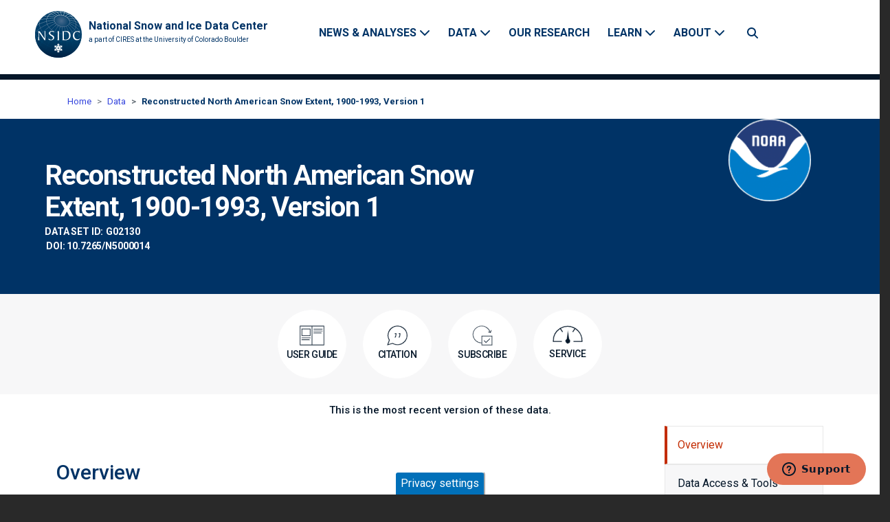

--- FILE ---
content_type: text/html; charset=UTF-8
request_url: https://nsidc.org/data/g02130/versions/1
body_size: 28319
content:
<!DOCTYPE html><html lang="en" dir="ltr" prefix="content: http://purl.org/rss/1.0/modules/content/ dc: http://purl.org/dc/terms/ foaf: http://xmlns.com/foaf/0.1/ og: http://ogp.me/ns# rdfs: http://www.w3.org/2000/01/rdf-schema# schema: http://schema.org/ sioc: http://rdfs.org/sioc/ns# sioct: http://rdfs.org/sioc/types# skos: http://www.w3.org/2004/02/skos/core# xsd: http://www.w3.org/2001/XMLSchema# "><head><meta charset="utf-8" /><script src="/sites/default/files/hotjar/hotjar.script.js?0"></script><link rel="canonical" href="https://nsidc.org/data/g02130/versions/1" /><link rel="image_src" href="/themes/custom/nsidc/images/logos/nsidc-logo.png" /><script async defer data-domain="nsidc.org" src=""></script><script>window.plausible = window.plausible || function() { (window.plausible.q = window.plausible.q || []).push(arguments) }</script><meta name="Generator" content="Drupal 11 (https://www.drupal.org)" /><meta name="MobileOptimized" content="width" /><meta name="HandheldFriendly" content="true" /><meta name="viewport" content="width=device-width, initial-scale=1, shrink-to-fit=no" /><style>div#sliding-popup, div#sliding-popup .eu-cookie-withdraw-banner, .eu-cookie-withdraw-tab {background: #0170b9} div#sliding-popup.eu-cookie-withdraw-wrapper { background: transparent; } #sliding-popup h1, #sliding-popup h2, #sliding-popup h3, #sliding-popup p, #sliding-popup label, #sliding-popup div, .eu-cookie-compliance-more-button, .eu-cookie-compliance-secondary-button, .eu-cookie-withdraw-tab { color: #ffffff;} .eu-cookie-withdraw-tab { border-color: #ffffff;}</style><script type="application/ld+json">{"@context": "https://schema.org","@graph": [{"@type": "Dataset","name": "Reconstructed North American Snow Extent, 1900-1993, Version 1","description": "This data set contains reconstructed monthly North American snow extent values for November through March, 1900-1993. Investigators used a combination of satellite and station observations and based the reconstruction on linear regressions between the two types of observations. The data also includes standard errors of estimates as well as the observed values upon which the regressions were based.","url": "https://nsidc.org/data/g02130/versions/1","version": "1","isAccessibleForFree": "True","identifier": "https://doi.org/10.7265/N5000014","keywords": "Snow Extent","creator": {"@type": "Organization","@id": "https://nsidc.org","name": "National Snow and Ice Data Center","url": "https://nsidc.org","logo": {"@type": "ImageObject","representativeOfPage": "True","url": "https://nsidc.org/themes/custom/nsidc/logo.svg","width": "60px","height": "60px"}},"temporalCoverage": "1900-12-01 1993-03-31,","alternateName": "G02130.001","spatialCoverage": {"@type": "Place","geo": {"@type": "GeoCoordinates","latitude": "N: 49, S: 35","longitude": "E: -60, W: -125"}},"spatial": ""}]
}</script><meta http-equiv="x-ua-compatible" content="ie=edge" /><link rel="alternate" hreflang="x-default" href="https://nsidc.org/data/g02130/versions/1" /><link rel="alternate" hreflang="en" href="https://nsidc.org/data/g02130/versions/1" /><link rel="alternate" hreflang="ru" href="https://nsidc.org/ru/node/429571" /><link rel="icon" href="/themes/custom/nsidc/favicon.ico" type="image/vnd.microsoft.icon" /><script>window.a2a_config=window.a2a_config||{};a2a_config.callbacks=[];a2a_config.overlays=[];a2a_config.templates={};a2a_config.onclick = 1;
a2a_config.orientation = "down";
a2a_config.num_services = 5;
a2a_config.prioritize = ["facebook", "linkedin", "x", "email", "copy_link"];
a2a_config.icon_color = "transparent,003366";
a2a_config.color_bg = "FFFFFF";
a2a_config.color_main = "FFFFFF";
a2a_config.color_link_text = "003366";
a2a_config.color_link_text_hover = "DF7153";</script><title>Reconstructed North American Snow Extent, 1900-1993, Version 1 | National Snow and Ice Data Center</title><link rel="stylesheet" media="all" href="/sites/default/files/css/css_ygofpgrOzMpWon4m9ey9XOy9wBSjtr0vQ7m8vOCog8k.css?delta=0&amp;language=en&amp;theme=nsidc&amp;include=[base64]" /><link rel="stylesheet" media="all" href="https://cdnjs.cloudflare.com/ajax/libs/select2/4.0.13/css/select2.min.css" /><link rel="stylesheet" media="all" href="/sites/default/files/css/css_N0JGoItDaLxve6LTrez3Zi_jlssnvfQGXIDw1xFQaho.css?delta=2&amp;language=en&amp;theme=nsidc&amp;include=[base64]" /><link rel="stylesheet" media="all" href="https://unpkg.com/@highlightjs/cdn-assets@11.9.0/styles/github-dark-dimmed.min.css" /><link rel="stylesheet" media="all" href="/sites/default/files/css/css_rnxeb8Fc-kJUW5bfNmxP8JoRwrvsIJeYkCQzZg9A33c.css?delta=4&amp;language=en&amp;theme=nsidc&amp;include=[base64]" /><link rel="stylesheet" media="all" href="/sites/default/files/css/css_40izvVKbdslonzzy0i5g62WYgU_5TPKh9HBS11LFDhE.css?delta=5&amp;language=en&amp;theme=nsidc&amp;include=[base64]" /><link rel="stylesheet" media="all" href="//cdn.jsdelivr.net/npm/bootstrap@5.3.3/dist/css/bootstrap.min.css" /><link rel="stylesheet" media="all" href="/themes/custom/nsidc/css/styles.css?t99vej" /><link rel="stylesheet" media="all" href="/sites/default/files/css/css_MXzSBdZFDJduMK8fCrfO8611PGTN7Y8gwQFHuwpOrN0.css?delta=8&amp;language=en&amp;theme=nsidc&amp;include=[base64]" /><link rel="stylesheet" media="print" href="/sites/default/files/css/css_evx9djYsuVdjwoTKvDKbL8TJD1D9-4m7FoeXyNL-CEw.css?delta=9&amp;language=en&amp;theme=nsidc&amp;include=[base64]" /><link rel="stylesheet" media="all" href="//fonts.googleapis.com/css2?family=Roboto:wght@400;500;700&amp;display=swap" /><script type="application/json" data-drupal-selector="drupal-settings-json">{"path":{"baseUrl":"\/","pathPrefix":"","currentPath":"node\/429571","currentPathIsAdmin":false,"isFront":false,"currentLanguage":"en"},"pluralDelimiter":"\u0003","suppressDeprecationErrors":true,"ajaxPageState":{"libraries":"[base64]","theme":"nsidc","theme_token":null},"ajaxTrustedUrl":{"form_action_p_pvdeGsVG5zNF_XLGPTvYSKCf43t8qZYSwcfZl2uzM":true,"\/data\/g02130\/versions\/1?ajax_form=1":true},"gtag":{"tagId":"","consentMode":false,"otherIds":[],"events":[],"additionalConfigInfo":[]},"gtm":{"tagId":null,"settings":{"data_layer":"dataLayer","include_classes":false,"allowlist_classes":"","blocklist_classes":"","include_environment":false,"environment_id":"","environment_token":""},"tagIds":["GTM-WNP7MLF"]},"responsive_menu":{"position":"left","theme":"theme-light","pagedim":"pagedim","modifyViewport":true,"use_bootstrap":true,"breakpoint":"screen and (min-width: 1024px)","drag":false,"mediaQuery":"screen and (min-width: 1024px)","custom":{"options":{"navbar":{"add":false},"navbars":[{"position":"top","content":["\u003Cdiv id=\u0022block-sitebranding\u0022 class=\u0022clearfix block block-system block-system-branding-block\u0022\u003E\n  \n    \n        \u003Ca href=\u0022\/\u0022 title=\u0022Home\u0022 rel=\u0022home\u0022 class=\u0022navbar-brand\u0022\u003E\n              \u003Cimg src=\u0022\/themes\/custom\/nsidc\/logo.svg\u0022 alt=\u0022Home\u0022 class=\u0022img-fluid d-inline-block align-top\u0022 \/\u003E\n            \u003Cdiv class=\u0022site-branding-name-wrapper\u0022\u003E\n        \u003Cdiv class=\u0022site-name site-name-no-mobile\u0022\u003E National Snow and Ice Data Center \u003C\/div\u003E\n        \u003Cdiv class=\u0022site-name site-name-mobile\u0022\u003ENSIDC\u003C\/div\u003E\n                  \u003Cdiv class=\u0022site-name-slogan site-name-no-mobile\u0022\u003E\n            a part of CIRES at the University of Colorado Boulder\n          \u003C\/div\u003E\n              \u003C\/div\u003E\n    \u003C\/a\u003E\n    \u003Ca href=\u0022#main-content\u0022 class=\u0022visually-hidden focusable skip-link\u0022\u003E\n      Skip to main content\n    \u003C\/a\u003E\n  \u003C\/div\u003E\n","\u003Cdiv class=\u0022search-form\u0022\u003E\u003Ca href=\u0022\/search\/node\u0022 class=\u0022search-icon\u0022\u003E\u003Cspan class=\u0022sr-only\u0022\u003ESearch\u003C\/span\u003E\u003C\/a\u003E\u003C\/div\u003E","\u003Cbutton class=\u0022mobile-menu-close-icon fa fa-times\u0022\u003E\u003Cspan class=\u0022sr-only\u0022\u003EClose menu\u003C\/span\u003E\u003C\/button\u003E"]}],"slidingSubmenus":false}}},"colorbox":{"opacity":"0.85","current":"{current} of {total}","previous":"\u00ab Prev","next":"Next \u00bb","close":"Close","maxWidth":"98%","maxHeight":"98%","fixed":true,"mobiledetect":true,"mobiledevicewidth":"480px"},"eu_cookie_compliance":{"cookie_policy_version":"1.0.0","popup_enabled":true,"popup_agreed_enabled":true,"popup_hide_agreed":false,"popup_clicking_confirmation":false,"popup_scrolling_confirmation":false,"popup_html_info":"\u003Cbutton type=\u0022button\u0022 class=\u0022eu-cookie-withdraw-tab\u0022\u003EPrivacy settings\u003C\/button\u003E\n\u003Cdiv aria-labelledby=\u0022popup-text\u0022  class=\u0022eu-cookie-compliance-banner eu-cookie-compliance-banner-info eu-cookie-compliance-banner--opt-in\u0022\u003E\n  \u003Cdiv class=\u0022popup-content info eu-cookie-compliance-content\u0022\u003E\n        \u003Cdiv id=\u0022popup-text\u0022 class=\u0022eu-cookie-compliance-message\u0022 role=\u0022document\u0022\u003E\n      \u003Cp class=\u0022cookie-policy\u0022\u003EWe use cookies to provide our site securely and reliably; and to collect anonymized analytics to understand site usage and report to our grant funders on our impact. For further information, please see our\u0026nbsp;\u003C\/p\u003E\n              \u003Cbutton type=\u0022button\u0022 class=\u0022find-more-button eu-cookie-compliance-more-button\u0022\u003EWeb Privacy Policy.\u003C\/button\u003E\n          \u003C\/div\u003E\n\n    \n    \u003Cdiv id=\u0022popup-buttons\u0022 class=\u0022eu-cookie-compliance-buttons\u0022\u003E\n            \u003Cbutton type=\u0022button\u0022 class=\u0022agree-button eu-cookie-compliance-secondary-button button button--small\u0022\u003EAccept\u003C\/button\u003E\n              \u003Cbutton type=\u0022button\u0022 class=\u0022decline-button eu-cookie-compliance-default-button button button--small button--primary\u0022\u003ENo, thanks\u003C\/button\u003E\n          \u003C\/div\u003E\n  \u003C\/div\u003E\n\u003C\/div\u003E","use_mobile_message":false,"mobile_popup_html_info":"\u003Cbutton type=\u0022button\u0022 class=\u0022eu-cookie-withdraw-tab\u0022\u003EPrivacy settings\u003C\/button\u003E\n\u003Cdiv aria-labelledby=\u0022popup-text\u0022  class=\u0022eu-cookie-compliance-banner eu-cookie-compliance-banner-info eu-cookie-compliance-banner--opt-in\u0022\u003E\n  \u003Cdiv class=\u0022popup-content info eu-cookie-compliance-content\u0022\u003E\n        \u003Cdiv id=\u0022popup-text\u0022 class=\u0022eu-cookie-compliance-message\u0022 role=\u0022document\u0022\u003E\n      \n              \u003Cbutton type=\u0022button\u0022 class=\u0022find-more-button eu-cookie-compliance-more-button\u0022\u003EWeb Privacy Policy.\u003C\/button\u003E\n          \u003C\/div\u003E\n\n    \n    \u003Cdiv id=\u0022popup-buttons\u0022 class=\u0022eu-cookie-compliance-buttons\u0022\u003E\n            \u003Cbutton type=\u0022button\u0022 class=\u0022agree-button eu-cookie-compliance-secondary-button button button--small\u0022\u003EAccept\u003C\/button\u003E\n              \u003Cbutton type=\u0022button\u0022 class=\u0022decline-button eu-cookie-compliance-default-button button button--small button--primary\u0022\u003ENo, thanks\u003C\/button\u003E\n          \u003C\/div\u003E\n  \u003C\/div\u003E\n\u003C\/div\u003E","mobile_breakpoint":768,"popup_html_agreed":"\u003Cdiv aria-labelledby=\u0022popup-text\u0022 class=\u0022eu-cookie-compliance-banner eu-cookie-compliance-banner-thank-you\u0022\u003E\n  \u003Cdiv class=\u0022popup-content agreed eu-cookie-compliance-content\u0022\u003E\n    \u003Cdiv id=\u0022popup-text\u0022 class=\u0022eu-cookie-compliance-message\u0022 role=\u0022document\u0022\u003E\n      \u003Ch2\u003EThank you for accepting cookies\u003C\/h2\u003E\u003Cp\u003EYou can now hide this message or find out more about cookies.\u003C\/p\u003E\n    \u003C\/div\u003E\n    \u003Cdiv id=\u0022popup-buttons\u0022 class=\u0022eu-cookie-compliance-buttons\u0022\u003E\n      \u003Cbutton type=\u0022button\u0022 class=\u0022hide-popup-button eu-cookie-compliance-hide-button  button button--small button--primary\u0022\u003EHide\u003C\/button\u003E\n              \u003Cbutton type=\u0022button\u0022 class=\u0022find-more-button eu-cookie-compliance-more-button-thank-you  button button--small\u0022 \u003EMore info\u003C\/button\u003E\n          \u003C\/div\u003E\n  \u003C\/div\u003E\n\u003C\/div\u003E","popup_use_bare_css":false,"popup_height":"auto","popup_width":"100%","popup_delay":1000,"popup_link":"\/about\/web-policy","popup_link_new_window":true,"popup_position":false,"fixed_top_position":true,"popup_language":"en","store_consent":false,"better_support_for_screen_readers":false,"cookie_name":"","reload_page":false,"domain":"","domain_all_sites":false,"popup_eu_only":false,"popup_eu_only_js":false,"cookie_lifetime":100,"cookie_session":0,"set_cookie_session_zero_on_disagree":0,"disagree_do_not_show_popup":false,"method":"opt_in","automatic_cookies_removal":true,"allowed_cookies":"","withdraw_markup":"\u003Cbutton type=\u0022button\u0022 class=\u0022eu-cookie-withdraw-tab\u0022\u003EPrivacy settings\u003C\/button\u003E\n\u003Cdiv aria-labelledby=\u0022popup-text\u0022 class=\u0022eu-cookie-withdraw-banner\u0022\u003E\n  \u003Cdiv class=\u0022popup-content info eu-cookie-compliance-content\u0022\u003E\n    \u003Cdiv id=\u0022popup-text\u0022 class=\u0022eu-cookie-compliance-message\u0022 role=\u0022document\u0022\u003E\n      \u003Cp class=\u0022cookie-policy\u0022\u003EWe use cookies to provide our site securely and reliably; and to collect anonymized analytics to understand site usage and report to our grant funders on our impact.\u003C\/p\u003E\u003Cp class=\u0022cookie-policy\u0022\u003EYou have given your consent for us to set cookies.\u003C\/p\u003E\n    \u003C\/div\u003E\n    \u003Cdiv id=\u0022popup-buttons\u0022 class=\u0022eu-cookie-compliance-buttons\u0022\u003E\n      \u003Cbutton type=\u0022button\u0022 class=\u0022eu-cookie-withdraw-button  button button--small button--primary\u0022\u003EWithdraw consent\u003C\/button\u003E\n    \u003C\/div\u003E\n  \u003C\/div\u003E\n\u003C\/div\u003E","withdraw_enabled":true,"reload_options":0,"reload_routes_list":"","withdraw_button_on_info_popup":false,"cookie_categories":[],"cookie_categories_details":[],"enable_save_preferences_button":true,"cookie_value_disagreed":"0","cookie_value_agreed_show_thank_you":"1","cookie_value_agreed":"2","containing_element":"body","settings_tab_enabled":true,"olivero_primary_button_classes":" button button--small button--primary","olivero_secondary_button_classes":" button button--small","close_button_action":"close_banner","open_by_default":false,"modules_allow_popup":true,"hide_the_banner":false,"geoip_match":true,"unverified_scripts":["\/"]},"ckeditorAccordion":{"accordionStyle":{"collapseAll":0,"keepRowsOpen":0,"animateAccordionOpenAndClose":1,"openTabsWithHash":1,"allowHtmlInTitles":0}},"leaflet":{"leaflet-map-view-spatial-coverage-spatial-coverage-leaflet":{"mapid":"leaflet-map-view-spatial-coverage-spatial-coverage-leaflet","map":{"label":"- Default Leaflet - OSM Mapnik - ","description":"Leaflet default map.","settings":{"dragging":true,"touchZoom":true,"scrollWheelZoom":true,"doubleClickZoom":true,"zoomControl":true,"zoomControlPosition":"bottomleft","attributionControl":true,"trackResize":true,"fadeAnimation":true,"zoomAnimation":true,"closePopupOnClick":true,"worldCopyJump":true,"map_position_force":true,"zoom":1,"zoomFiner":0,"minZoom":1,"maxZoom":12,"center":{"lat":0,"lon":0},"path":"{\u0022color\u0022:\u0022#0d65ff\u0022,\u0022opacity\u0022:\u00221.0\u0022,\u0022stroke\u0022:true,\u0022weight\u0022:2,\u0022fill\u0022:\u0022depends\u0022,\u0022fillColor\u0022:\u0022#ee9900\u0022,\u0022fillOpacity\u0022:\u00220.2\u0022,\u0022radius\u0022:\u00226\u0022}","leaflet_markercluster":{"control":false,"options":"{\u0022spiderfyOnMaxZoom\u0022:true,\u0022showCoverageOnHover\u0022:true,\u0022removeOutsideVisibleBounds\u0022: false}","excluded":false,"include_path":false},"fullscreen":{"control":true,"options":"{\u0022position\u0022:\u0022bottomleft\u0022,\u0022pseudoFullscreen\u0022:false}"},"gestureHandling":false,"reset_map":{"control":true,"options":"{\u0022position\u0022:\u0022bottomleft\u0022,\u0022title\u0022:\u0022Reset View\u0022}"},"map_scale":{"control":false,"options":"{\u0022position\u0022:\u0022bottomright\u0022,\u0022maxWidth\u0022:100,\u0022metric\u0022:true,\u0022imperial\u0022:false,\u0022updateWhenIdle\u0022:false}"},"locate":{"control":false,"options":"{\u0022position\u0022:\u0022topright\u0022,\u0022setView\u0022:\u0022untilPanOrZoom\u0022,\u0022returnToPrevBounds\u0022:true,\u0022keepCurrentZoomLevel\u0022:true,\u0022strings\u0022:{\u0022title\u0022:\u0022Locate my position\u0022}}","automatic":false},"fitbounds_options":"{\u0022padding\u0022:[0,0]}","geocoder":{"control":false,"settings":{"set_marker":false,"popup":false,"autocomplete":{"placeholder":"Search Address","title":"Search an Address on the Map"},"position":"topright","input_size":20,"providers":{"openstreetmap":{"weight":"0","checked":0}},"min_terms":4,"delay":800,"zoom":16,"options":""}},"map_lazy_load":{"lazy_load":true}},"layers":{"OpenStreetMap":{"urlTemplate":"https:\/\/tile.openstreetmap.org\/{z}\/{x}\/{y}.png","options":{"maxZoom":19,"attribution":"\u0026copy; \u003Ca href=\u0022https:\/\/www.openstreetmap.org\/copyright\u0022 rel=\u0022noopener noreferrer\u0022\u003EOpenStreetMap\u003C\/a\u003E contributors"}}},"id":"leaflet-map-view-spatial-coverage-spatial-coverage-leaflet","geofield_cardinality":-1},"features":[{"type":"multipolygon","points":[[[{"lat":49,"lon":-60},{"lat":35,"lon":-60},{"lat":35,"lon":-125},{"lat":49,"lon":-125},{"lat":49,"lon":-60}]]],"entity_id":"429571","weight":0,"popup":{"value":"\u003Cstrong\u003ESpatial Coverage\u003C\/strong\u003E\u003Cbr \/\u003E\nSee spatial coverage coordinates listed above this map. \nTo get data files, select a Data Access method from below.","options":"{\u0022maxWidth\u0022:\u0022300\u0022,\u0022minWidth\u0022:\u002250\u0022,\u0022autoPan\u0022:true}"},"path":"{\u0022color\u0022:\u0022#0d65ff\u0022,\u0022opacity\u0022:\u00221.0\u0022,\u0022stroke\u0022:true,\u0022weight\u0022:2,\u0022fill\u0022:\u0022depends\u0022,\u0022fillColor\u0022:\u0022#ee9900\u0022,\u0022fillOpacity\u0022:\u00220.2\u0022,\u0022radius\u0022:\u00226\u0022}","icon":{"className":""}}]}},"ajax":{"edit-submit":{"callback":"::submitAjaxForm","event":"click","effect":"fade","speed":500,"progress":{"type":"throbber","message":""},"disable-refocus":true,"url":"\/data\/g02130\/versions\/1?ajax_form=1","httpMethod":"POST","dialogType":"ajax","submit":{"_triggering_element_name":"op","_triggering_element_value":"Submit"}}},"enableCopyButton":false,"highlightJsLanguages":{"bash":"bash","python":"python","apache":"apache"},"mediaelement":{"attachSitewide":0},"superfish":{"superfish-footer":{"id":"superfish-footer","sf":{"animation":{"opacity":"show","height":"show"},"speed":"fast","autoArrows":true,"dropShadows":false},"plugins":{"smallscreen":{"cloneParent":0,"mode":"window_width","accordionButton":0},"supposition":true,"supersubs":true}}},"user":{"uid":0,"permissionsHash":"7ec88bc5a71e353d71deeaa88ccee77d7aa111fb38eb18554817e7db497c5d80"}}</script><script src="/core/assets/vendor/jquery/jquery.min.js?v=4.0.0-beta.2"></script><script src="/sites/default/files/js/js_D7d7iXsbdpTawqfkCyTUo2732Z1oUR6yWfq5EL9WRyU.js?scope=header&amp;delta=1&amp;language=en&amp;theme=nsidc&amp;include=[base64]"></script><script src="/modules/contrib/google_tag/js/gtag.js?t99vej"></script><script src="/modules/contrib/google_tag/js/gtm.js?t99vej"></script><script src="/modules/contrib/webform/js/webform.form.auto_focus.js?t99vej"></script><script async type="text/javascript" id="_fed_an_ua_tag" src="https://dap.digitalgov.gov/Universal-Federated-Analytics-Min.js?agency=DHS&pga4=G-7LML12VZ6P"></script></head><body class="layout-no-sidebars page-node-429571 path-node node--type-data-set" id="top"> <noscript><iframe src="https://www.googletagmanager.com/ns.html?id=GTM-WNP7MLF"
height="0" width="0" style="display:none;visibility:hidden"></iframe></noscript><div class="dialog-off-canvas-main-canvas" data-off-canvas-main-canvas><div id="page-wrapper"><div id="page"><div id="pre-header"><div class="notifications-region container-fluid"> <section class="row region region-notifications"><div class="nsidc-notifications-wrapper block block-nsidc-notifications" id="block-notifications"><div class="content"><div></div></div></div> </section></div></div> <header id="header" class="header" role="banner" aria-label="Site header"><div id="/data/g02130/versions/1"><div id="overlay" class="invisible"></div> <nav class="navbar navbar-expand-lg" id="navbar-main"><div id="block-responsivemenumobileicon" class="responsive-menu-toggle-wrapper responsive-menu-toggle block block-responsive-menu block-responsive-menu-toggle"><div class="content"> <a id="toggle-icon" class="toggle responsive-menu-toggle-icon" title="Menu" href="#off-canvas"> <span class="icon"></span><span class="label">Menu</span></a></div></div><div id="block-sitebranding" class="clearfix block block-system block-system-branding-block"> <a href="/" title="Home" rel="home" class="navbar-brand"> <img src="/themes/custom/nsidc/logo.svg" alt="Home" class="img-fluid d-inline-block align-top" /><div class="site-branding-name-wrapper"><div class="site-name site-name-no-mobile"> National Snow and Ice Data Center</div><div class="site-name site-name-mobile">NSIDC</div><div class="site-name-slogan site-name-no-mobile"> a part of CIRES at the University of Colorado Boulder</div></div> </a> <a href="#main-content" class="visually-hidden focusable skip-link"> Skip to main content </a></div><nav role="navigation" aria-labelledby="block-mainnavigation-menu" id="block-mainnavigation" class="block block-menu navigation menu--main"><div class="visually-hidden" id="block-mainnavigation-menu">Main navigation</div><ul class="clearfix nav navbar-nav"><li class="nav-item menu-item--expanded dropdown"> <a href="/news-analyses" class="nav-link dropdown-toggle nav-link--news-analyses" title="NSIDC News &amp; Analyses" data-bs-auto-close="outside" data-bs-toggle="dropdown" data-toggle="dropdown" aria-expanded="false" aria-haspopup="true" data-drupal-link-system-path="node/31670">News &amp; Analyses</a><ul class="dropdown-menu "><li class="dropdown-item second-level-li"> <a href="/news-analyses/news-stories" class="nav-link--news-analyses-news-stories" data-drupal-link-system-path="node/18478">News &amp; Stories</a></li><li class="dropdown-item second-level-li"> <a href="/sea-ice-today" title="formerly Arctic Sea Ice News &amp; Analysis (ASINA)" class="nav-link--sea-ice-today" data-drupal-link-system-path="node/372068">Sea Ice Today</a></li><li class="dropdown-item second-level-li"> <a href="https://nsidc.org/ice-sheets-today" class="nav-link-https--nsidcorg-ice-sheets-today">Ice Sheets Today</a></li><li class="dropdown-item second-level-li"> <a href="https://nsidc.org/snow-today" class="nav-link-https--nsidcorg-snow-today" title="Snow Today">Snow Today</a></li><li class="dropdown-item second-level-li"> <a href="/news-analyses/about-our-analyses" class="nav-link--news-analyses-about-our-analyses" data-drupal-link-system-path="node/51952">About our Analyses</a></li><li class="dropdown-item second-level-li"> <a href="/news-analyses/multimedia" class="nav-link--news-analyses-multimedia" data-drupal-link-system-path="node/44790">Multimedia</a></li></ul></li><li class="nav-item menu-item--expanded dropdown"> <a href="/data" class="nav-link dropdown-toggle nav-link--data" title="NSIDC Data" data-bs-auto-close="outside" data-bs-toggle="dropdown" data-toggle="dropdown" aria-expanded="false" aria-haspopup="true" data-drupal-link-system-path="node/31680">Data</a><ul class="dropdown-menu "><li class="dropdown-item second-level-li"> <a href="/data/explore-data" class="nav-link--data-explore-data" title="Explore data" data-drupal-link-system-path="node/18167">Explore Data</a></li><li class="dropdown-item second-level-li"> <a href="/data/visualize-data" class="nav-link--data-visualize-data" data-drupal-link-system-path="node/44796">Visualize Data</a></li><li class="dropdown-item menu-item--expanded dropdown second-level-li dropright"> <a href="/data/submit-data" class="dropdown-toggle nav-link--data-submit-data" data-bs-auto-close="outside" data-bs-toggle="dropdown" data-toggle="dropdown" aria-expanded="false" aria-haspopup="true" data-drupal-link-system-path="node/46227">Submit Data</a><ul class="dropdown-menu third-level"><li class="dropdown-item"> <a href="/data/submit-data/submit-nasa-data-nsidc-daac" class="nav-link--data-submit-data-submit-nasa-data-nsidc-daac" data-drupal-link-system-path="node/52184">Submit NASA Data to NSIDC DAAC</a></li><li class="dropdown-item"> <a href="/data/submit-data/submit-data-other-nsidc-programs" class="nav-link--data-submit-data-submit-data-other-nsidc-programs" data-drupal-link-system-path="node/64332">Submit Data to Other NSIDC Programs</a></li></ul></li><li class="dropdown-item menu-item--expanded dropdown second-level-li dropright"> <a href="/data/user-resources" class="dropdown-toggle nav-link--data-user-resources" data-bs-auto-close="outside" data-bs-toggle="dropdown" data-toggle="dropdown" aria-expanded="false" aria-haspopup="true" data-drupal-link-system-path="node/32129">User Resources</a><ul class="dropdown-menu third-level"><li class="dropdown-item"> <a href="/data/user-resources/get-started-nsidc-data" class="nav-link--data-user-resources-get-started-nsidc-data" data-drupal-link-system-path="node/46228">Get Started with Data</a></li><li class="dropdown-item"> <a href="/data/user-resources/data-announcements" class="nav-link--data-user-resources-data-announcements" data-drupal-link-system-path="node/36494">Data Announcements</a></li><li class="dropdown-item"> <a href="/data/user-resources/help-center" class="nav-link--data-user-resources-help-center" data-drupal-link-system-path="node/31981">Help Center</a></li><li class="dropdown-item"> <a href="/data/user-resources/data-tools" class="nav-link--data-user-resources-data-tools" data-drupal-link-system-path="node/32124">Data Tools</a></li><li class="dropdown-item"> <a href="/data/user-resources/documents" class="nav-link--data-user-resources-documents" data-drupal-link-system-path="node/44786">Documents</a></li><li class="dropdown-item"> <a href="/data/user-resources/levels-service" class="nav-link--data-user-resources-levels-service" data-drupal-link-system-path="node/100990">Levels of Service</a></li><li class="dropdown-item"> <a href="/data/user-resources/nasa-earthdata-forum" class="nav-link--data-user-resources-nasa-earthdata-forum" data-drupal-link-system-path="node/52017">NASA Earthdata Forum</a></li></ul></li><li class="dropdown-item menu-item--expanded dropdown second-level-li dropright"> <a href="/data/data-programs" class="dropdown-toggle nav-link--data-data-programs" data-bs-auto-close="outside" data-bs-toggle="dropdown" data-toggle="dropdown" aria-expanded="false" aria-haspopup="true" data-drupal-link-system-path="node/51953">Data Programs</a><ul class="dropdown-menu third-level"><li class="dropdown-item"> <a href="/data/data-programs/about-our-programs" class="nav-link--data-data-programs-about-our-programs" data-drupal-link-system-path="node/18238">About our Programs</a></li><li class="dropdown-item"> <a href="/data/data-programs/nsidc-daac" class="nav-link--data-data-programs-nsidc-daac" data-drupal-link-system-path="node/18224">NASA National Snow and Ice Data Center Distributed Active Archive Center (NSIDC DAAC)</a></li><li class="dropdown-item"> <a href="/data/data-programs/noaa-nsidc" class="nav-link--data-data-programs-noaa-nsidc" data-drupal-link-system-path="node/18225">NOAA at NSIDC</a></li><li class="dropdown-item"> <a href="/data/programs/eloka" class="nav-link--data-programs-eloka" data-drupal-link-system-path="node/18226">Exchange for Observations and Local Knowledge of the Arctic (ELOKA)</a></li></ul></li><li class="dropdown-item second-level-li"> <a href="/data/data-policies" class="nav-link--data-data-policies" data-drupal-link-system-path="node/46233">Data Policies</a></li></ul></li><li class="nav-item"> <a href="/our-research" title="NSIDC research" class="nav-link nav-link--our-research" data-drupal-link-system-path="node/18162">Our Research</a></li><li class="nav-item menu-item--expanded dropdown"> <a href="/learn" class="nav-link dropdown-toggle nav-link--learn" title="NSIDC Learn" data-bs-auto-close="outside" data-bs-toggle="dropdown" data-toggle="dropdown" aria-expanded="false" aria-haspopup="true" data-drupal-link-system-path="node/18237">Learn</a><ul class="dropdown-menu "><li class="dropdown-item second-level-li"> <a href="/learn/what-cryosphere" class="nav-link--learn-what-cryosphere" data-drupal-link-system-path="node/18229">What is the Cryosphere?</a></li><li class="dropdown-item menu-item--expanded dropdown second-level-li dropright"> <a href="/learn/parts-cryosphere" class="dropdown-toggle nav-link--learn-parts-cryosphere" data-bs-auto-close="outside" data-bs-toggle="dropdown" data-toggle="dropdown" aria-expanded="false" aria-haspopup="true" data-drupal-link-system-path="node/51951">Parts of the Cryosphere</a><ul class="dropdown-menu third-level"><li class="dropdown-item"> <a href="/learn/parts-cryosphere/arctic-weather-and-climate" class="nav-link--learn-parts-cryosphere-arctic-weather-and-climate" data-drupal-link-system-path="node/18235">Arctic Weather &amp; Climate</a></li><li class="dropdown-item"> <a href="/learn/parts-cryosphere/frozen-ground-permafrost" class="nav-link--learn-parts-cryosphere-frozen-ground-permafrost" data-drupal-link-system-path="node/18236">Frozen Ground &amp; Permafrost</a></li><li class="dropdown-item"> <a href="/learn/parts-cryosphere/glaciers" class="nav-link--learn-parts-cryosphere-glaciers" data-drupal-link-system-path="node/18232">Glaciers</a></li><li class="dropdown-item"> <a href="/learn/parts-cryosphere/ice-sheets" class="nav-link--learn-parts-cryosphere-ice-sheets" data-drupal-link-system-path="node/18233">Ice Sheets</a></li><li class="dropdown-item"> <a href="/learn/parts-cryosphere/ice-shelves" class="nav-link--learn-parts-cryosphere-ice-shelves" data-drupal-link-system-path="node/18234">Ice Shelves</a></li><li class="dropdown-item"> <a href="/learn/parts-cryosphere/sea-ice" class="nav-link--learn-parts-cryosphere-sea-ice" data-drupal-link-system-path="node/18231">Sea Ice</a></li><li class="dropdown-item"> <a href="/learn/parts-cryosphere/snow" class="nav-link--learn-parts-cryosphere-snow" data-drupal-link-system-path="node/18230">Snow</a></li></ul></li><li class="dropdown-item second-level-li"> <a href="/learn/ask-scientist" class="nav-link--learn-ask-scientist" data-drupal-link-system-path="node/18481">Ask a Scientist</a></li><li class="dropdown-item second-level-li"> <a href="/learn/cryosphere-glossary" title="NSIDC Cryosphere Glossary" class="nav-link--learn-cryosphere-glossary" data-drupal-link-system-path="learn/cryosphere-glossary">Cryosphere glossary</a></li></ul></li><li class="nav-item menu-item--expanded dropdown"> <a href="/about" class="nav-link dropdown-toggle nav-link--about" title="ABOUT" data-bs-auto-close="outside" data-bs-toggle="dropdown" data-toggle="dropdown" aria-expanded="false" aria-haspopup="true" data-drupal-link-system-path="node/32134">About</a><ul class="dropdown-menu "><li class="dropdown-item menu-item--expanded dropdown second-level-li dropright"> <a href="/about/about-nsidc" class="dropdown-toggle nav-link--about-about-nsidc" data-bs-auto-close="outside" data-bs-toggle="dropdown" data-toggle="dropdown" aria-expanded="false" aria-haspopup="true" data-drupal-link-system-path="node/51950">About NSIDC</a><ul class="dropdown-menu third-level"><li class="dropdown-item"> <a href="/about/about-nsidc/what-we-do" class="nav-link--about-about-nsidc-what-we-do" data-drupal-link-system-path="node/18227">What We Do</a></li><li class="dropdown-item"> <a href="/about/about-nsidc/what-we-do/our-people" class="nav-link--about-about-nsidc-what-we-do-our-people" data-drupal-link-system-path="node/26067">Our People</a></li><li class="dropdown-item"> <a href="/about/about-nsidc/what-we-do/published-research" class="nav-link--about-about-nsidc-what-we-do-published-research" data-drupal-link-system-path="node/39871">Published Research</a></li><li class="dropdown-item"> <a href="/about/about-nsidc/what-we-do/our-history" class="nav-link--about-about-nsidc-what-we-do-our-history" data-drupal-link-system-path="node/32135">Our History</a></li><li class="dropdown-item"> <a href="/about/about-nsidc/what-we-do/careers" class="nav-link--about-about-nsidc-what-we-do-careers" data-drupal-link-system-path="node/26068">Careers</a></li></ul></li><li class="dropdown-item second-level-li"> <a href="/about/media" class="nav-link--about-media" data-drupal-link-system-path="node/18228">For the Media</a></li><li class="dropdown-item second-level-li"> <a href="/about/contact-us" class="nav-link--about-contact-us" data-drupal-link-system-path="node/52028">Contact Us</a></li><li class="dropdown-item second-level-li"> <a href="/about/data-use-and-copyright" class="nav-link--about-data-use-and-copyright" data-drupal-link-system-path="node/46234">Citation Policies</a></li><li class="dropdown-item second-level-li"> <a href="/about/protecting-your-privacy" class="nav-link--about-protecting-your-privacy" data-drupal-link-system-path="node/52029">Protecting Your Privacy</a></li><li class="dropdown-item second-level-li"> <a href="/about/land-acknowledgement" class="nav-link--about-land-acknowledgement" data-drupal-link-system-path="node/57152">Land Acknowledgement</a></li></ul></li></ul> </nav><div class="block-search-block"><div class="search-form"> <a href="/search/node" class="search-icon"><span class="sr-only">Search</span></a></div></div><div id="block-addtoanybuttons" class="block block-addtoany block-addtoany-block"><div class="content"> <span class="a2a_kit a2a_kit_size_32 addtoany_list" data-a2a-url="https://nsidc.org/data/g02130/versions/1" data-a2a-title="Reconstructed North American Snow Extent, 1900-1993, Version 1"><a class="a2a_dd addtoany_share" href="https://www.addtoany.com/share#url=https%3A%2F%2Fnsidc.org%2Fdata%2Fg02130%2Fversions%2F1&amp;title=Reconstructed%20North%20American%20Snow%20Extent%2C%201900-1993%2C%20Version%201"></a></span></div></div><div id="block-horizontalmenu" class="block block-responsive-menu block-responsive-menu-horizontal-menu"><div class="content"> <nav class="responsive-menu-block-wrapper"><ul id="horizontal-menu" class="horizontal-menu"><li class="menu-item menu-item--expanded"> <a href="/news-analyses" title="NSIDC News &amp; Analyses" data-drupal-link-system-path="node/31670">News &amp; Analyses</a><ul class="menu sub-nav"><li class="menu-item"> <a href="/news-analyses/news-stories" data-drupal-link-system-path="node/18478">News &amp; Stories</a></li><li class="menu-item"> <a href="/sea-ice-today" title="formerly Arctic Sea Ice News &amp; Analysis (ASINA)" data-drupal-link-system-path="node/372068">Sea Ice Today</a></li><li class="menu-item"> <a href="https://nsidc.org/ice-sheets-today">Ice Sheets Today</a></li><li class="menu-item"> <a href="https://nsidc.org/snow-today" title="Snow Today">Snow Today</a></li><li class="menu-item"> <a href="/news-analyses/about-our-analyses" data-drupal-link-system-path="node/51952">About our Analyses</a></li><li class="menu-item"> <a href="/news-analyses/multimedia" data-drupal-link-system-path="node/44790">Multimedia</a></li></ul></li><li class="menu-item menu-item--expanded"> <a href="/data" title="NSIDC Data" data-drupal-link-system-path="node/31680">Data</a><ul class="menu sub-nav"><li class="menu-item"> <a href="/data/explore-data" title="Explore data" data-drupal-link-system-path="node/18167">Explore Data</a></li><li class="menu-item"> <a href="/data/visualize-data" data-drupal-link-system-path="node/44796">Visualize Data</a></li><li class="menu-item menu-item--expanded"> <a href="/data/submit-data" data-drupal-link-system-path="node/46227">Submit Data</a><ul class="menu sub-nav"><li class="menu-item"> <a href="/data/submit-data/submit-nasa-data-nsidc-daac" data-drupal-link-system-path="node/52184">Submit NASA Data to NSIDC DAAC</a></li><li class="menu-item"> <a href="/data/submit-data/submit-data-other-nsidc-programs" data-drupal-link-system-path="node/64332">Submit Data to Other NSIDC Programs</a></li></ul></li><li class="menu-item menu-item--expanded"> <a href="/data/user-resources" data-drupal-link-system-path="node/32129">User Resources</a><ul class="menu sub-nav"><li class="menu-item"> <a href="/data/user-resources/get-started-nsidc-data" data-drupal-link-system-path="node/46228">Get Started with Data</a></li><li class="menu-item"> <a href="/data/user-resources/data-announcements" data-drupal-link-system-path="node/36494">Data Announcements</a></li><li class="menu-item"> <a href="/data/user-resources/help-center" data-drupal-link-system-path="node/31981">Help Center</a></li><li class="menu-item"> <a href="/data/user-resources/data-tools" data-drupal-link-system-path="node/32124">Data Tools</a></li><li class="menu-item"> <a href="/data/user-resources/documents" data-drupal-link-system-path="node/44786">Documents</a></li><li class="menu-item"> <a href="/data/user-resources/levels-service" data-drupal-link-system-path="node/100990">Levels of Service</a></li><li class="menu-item"> <a href="/data/user-resources/nasa-earthdata-forum" data-drupal-link-system-path="node/52017">NASA Earthdata Forum</a></li></ul></li><li class="menu-item menu-item--expanded"> <a href="/data/data-programs" data-drupal-link-system-path="node/51953">Data Programs</a><ul class="menu sub-nav"><li class="menu-item"> <a href="/data/data-programs/about-our-programs" data-drupal-link-system-path="node/18238">About our Programs</a></li><li class="menu-item"> <a href="/data/data-programs/nsidc-daac" data-drupal-link-system-path="node/18224">NASA National Snow and Ice Data Center Distributed Active Archive Center (NSIDC DAAC)</a></li><li class="menu-item"> <a href="/data/data-programs/noaa-nsidc" data-drupal-link-system-path="node/18225">NOAA at NSIDC</a></li><li class="menu-item"> <a href="/data/programs/eloka" data-drupal-link-system-path="node/18226">Exchange for Observations and Local Knowledge of the Arctic (ELOKA)</a></li></ul></li><li class="menu-item"> <a href="/data/data-policies" data-drupal-link-system-path="node/46233">Data Policies</a></li></ul></li><li class="menu-item"> <a href="/our-research" title="NSIDC research" data-drupal-link-system-path="node/18162">Our Research</a></li><li class="menu-item menu-item--expanded"> <a href="/learn" title="NSIDC Learn" data-drupal-link-system-path="node/18237">Learn</a><ul class="menu sub-nav"><li class="menu-item"> <a href="/learn/what-cryosphere" data-drupal-link-system-path="node/18229">What is the Cryosphere?</a></li><li class="menu-item menu-item--expanded"> <a href="/learn/parts-cryosphere" data-drupal-link-system-path="node/51951">Parts of the Cryosphere</a><ul class="menu sub-nav"><li class="menu-item"> <a href="/learn/parts-cryosphere/arctic-weather-and-climate" data-drupal-link-system-path="node/18235">Arctic Weather &amp; Climate</a></li><li class="menu-item"> <a href="/learn/parts-cryosphere/frozen-ground-permafrost" data-drupal-link-system-path="node/18236">Frozen Ground &amp; Permafrost</a></li><li class="menu-item"> <a href="/learn/parts-cryosphere/glaciers" data-drupal-link-system-path="node/18232">Glaciers</a></li><li class="menu-item"> <a href="/learn/parts-cryosphere/ice-sheets" data-drupal-link-system-path="node/18233">Ice Sheets</a></li><li class="menu-item"> <a href="/learn/parts-cryosphere/ice-shelves" data-drupal-link-system-path="node/18234">Ice Shelves</a></li><li class="menu-item"> <a href="/learn/parts-cryosphere/sea-ice" data-drupal-link-system-path="node/18231">Sea Ice</a></li><li class="menu-item"> <a href="/learn/parts-cryosphere/snow" data-drupal-link-system-path="node/18230">Snow</a></li></ul></li><li class="menu-item"> <a href="/learn/ask-scientist" data-drupal-link-system-path="node/18481">Ask a Scientist</a></li><li class="menu-item"> <a href="/learn/cryosphere-glossary" title="NSIDC Cryosphere Glossary" data-drupal-link-system-path="learn/cryosphere-glossary">Cryosphere glossary</a></li></ul></li><li class="menu-item menu-item--expanded"> <a href="/about" title="ABOUT" data-drupal-link-system-path="node/32134">About</a><ul class="menu sub-nav"><li class="menu-item menu-item--expanded"> <a href="/about/about-nsidc" data-drupal-link-system-path="node/51950">About NSIDC</a><ul class="menu sub-nav"><li class="menu-item"> <a href="/about/about-nsidc/what-we-do" data-drupal-link-system-path="node/18227">What We Do</a></li><li class="menu-item"> <a href="/about/about-nsidc/what-we-do/our-people" data-drupal-link-system-path="node/26067">Our People</a></li><li class="menu-item"> <a href="/about/about-nsidc/what-we-do/published-research" data-drupal-link-system-path="node/39871">Published Research</a></li><li class="menu-item"> <a href="/about/about-nsidc/what-we-do/our-history" data-drupal-link-system-path="node/32135">Our History</a></li><li class="menu-item"> <a href="/about/about-nsidc/what-we-do/careers" data-drupal-link-system-path="node/26068">Careers</a></li></ul></li><li class="menu-item"> <a href="/about/media" data-drupal-link-system-path="node/18228">For the Media</a></li><li class="menu-item"> <a href="/about/contact-us" data-drupal-link-system-path="node/52028">Contact Us</a></li><li class="menu-item"> <a href="/about/data-use-and-copyright" data-drupal-link-system-path="node/46234">Citation Policies</a></li><li class="menu-item"> <a href="/about/protecting-your-privacy" data-drupal-link-system-path="node/52029">Protecting Your Privacy</a></li><li class="menu-item"> <a href="/about/land-acknowledgement" data-drupal-link-system-path="node/57152">Land Acknowledgement</a></li></ul></li></ul> </nav></div></div> </nav></div> </header><div id="main-wrapper" class="layout-main-wrapper clearfix"><div id="block-nsidc-breadcrumbs" class="block block-system block-system-breadcrumb-block"><div class="breadcrumb-border"></div><div class="content container"> <nav role="navigation" aria-label="breadcrumb" style=""><ol class="breadcrumb"><li class="breadcrumb-item"> <a href="/">Home</a></li><li class="breadcrumb-item"> <a href="https://nsidc.org/data">Data</a></li><li class="breadcrumb-item active"> Reconstructed North American Snow Extent, 1900-1993, Version 1</li></ol></nav></div></div><div id="main" class="container-fluid"><div class="row-offcanvas row-offcanvas-left clearfix"> <main class="main-content container" id="content" role="main"> <section class="section" id="/data/g02130/versions/1_section"> <a id="main-content" tabindex="-1"></a><div data-drupal-messages-fallback class="hidden"></div><div id="block-nsidc-content" class="block block-system block-system-main-block"><div class="content"> <article data-history-node-id="429571" about="/data/g02130/versions/1" class="node node--type-data-set node--view-mode-full clearfix"><div class="node__content clearfix"><div class="layout layout--onecol"><div class="layout__region layout__region--content"><div class="views-element-container block block-views block-views-blockdata-set-landing-page-tabs-hero"><div class="content"><div><div class="view view-data-set-landing-page-tabs view-id-data_set_landing_page_tabs view-display-id-hero js-view-dom-id-748365ceacea63c097a26eabcd66c62c905c56ea582f35c68771b3151fa5a081"><div class="view-content row"><div class="views-row"><div class="views-field views-field-field-data-set-logo"><div class="field-content"> <img class="data-set-logo" src="/themes/custom/nsidc/images/logos/noaa.png"></div></div><div class="views-field views-field-field-data-set-title"><div class="field-content">Reconstructed North American Snow Extent, 1900-1993, Version 1</div></div><div class="views-field views-field-field-data-set-id"><span class="views-label views-label-field-data-set-id">Data set id: </span><div class="field-content">G02130</div></div><div class="views-field views-field-field-data-set-citation-online-r"><div class="field-content"><div class="doi">DOI: 10.7265/N5000014</div></div></div></div></div></div></div></div></div></div></div><div class="layout layout--onecol"><div class="layout__region layout__region--content"><div class="block block-layout-builder block-extra-field-blocknodedata-setextra-field-dataset-icons"><div class="content"><div class="field field--name-extra-field-dataset-icons field--type-extra-field field--label-hidden field__item"><div class="dataset-icons-wrapper"><div class="row"><div class="col-6 col-sm-6 col-md-auto"><div class="dataset--icon--wrapper dataset-user-guide--icon--wrapper"> <button class="icon-button" data-url="https://nsidc.org/sites/default/files/g02130-v001-userguide_0.pdf"> <svg id="ICON-Userguide" xmlns="http://www.w3.org/2000/svg" width="36.869" height="28.98" viewBox="0 0 36.869 28.98"> <defs><style>
.cls-1 {
fill: #051729;
}
</style></defs> <g id="Group_45" data-name="Group 45"> <path id="Path_208" data-name="Path 208" class="cls-1" d="M34.527,13H5V41.98H41.869V13ZM22.752,40.6H6.366V14.38H22.752Zm17.752,0H24.117V14.38H40.5Z" transform="translate(-5 -13)"/> <rect id="Rectangle_2032" data-name="Rectangle 2032" class="cls-1" width="13.655" height="1.38" transform="translate(2.731 17.166)"/> <rect id="Rectangle_2033" data-name="Rectangle 2033" class="cls-1" width="12.29" height="1.38" transform="translate(2.731 19.927)"/> <rect id="Rectangle_2034" data-name="Rectangle 2034" class="cls-1" width="13.655" height="1.38" transform="translate(20.483 4.541)"/> <rect id="Rectangle_2035" data-name="Rectangle 2035" class="cls-1" width="13.655" height="1.38" transform="translate(20.483 7.301)"/> <rect id="Rectangle_2036" data-name="Rectangle 2036" class="cls-1" width="12.29" height="1.38" transform="translate(20.483 10.061)"/> <path id="Path_209" data-name="Path 209" class="cls-1" d="M9,30.3H22.655V19.258H9Zm1.366-9.66H21.29v8.28H10.366Z" transform="translate(-6.269 -14.94)"/> </g></svg><div class="label">User Guide</div> </button></div></div><div class="col-6 col-sm-6 col-md-auto"><div class="dataset--icon--wrapper dataset-citation--icon--wrapper"> <button class="icon-button" data-modal="#citationModalWrapper"> <svg id="ICON-citation" xmlns="http://www.w3.org/2000/svg" width="34" height="32.827" viewBox="0 0 34 32.827"> <defs><style>
.cls-1 {
fill: #051729;
}
</style></defs> <path id="Path_202" data-name="Path 202" class="cls-1" d="M356.375-200.942a15.851,15.851,0,0,0-6.466-10.148,16.3,16.3,0,0,0-8.536-3.082,16.1,16.1,0,0,0-6.215.706,16.088,16.088,0,0,0-10.138,9,15.4,15.4,0,0,0-1.287,7.945,15.789,15.789,0,0,0,1.79,5.891,1.193,1.193,0,0,1,.064,1.062c-.767,2.1-1.511,4.211-2.263,6.318-.21.59-.42,1.18-.662,1.859.21-.054.33-.083.449-.116q4.194-1.188,8.387-2.382a.975.975,0,0,1,.789.084,16.511,16.511,0,0,0,9.222,1.937,16.337,16.337,0,0,0,8.372-3.055,15.928,15.928,0,0,0,5.8-7.6A15.586,15.586,0,0,0,356.375-200.942Zm-5.19,12.583a14.236,14.236,0,0,1-8.113,4.6,14.739,14.739,0,0,1-10.764-1.871.629.629,0,0,0-.447-.044c-2.027.578-4.049,1.169-6.073,1.756-.107.031-.217.051-.422.1.067-.217.1-.345.147-.471.68-1.915,1.357-3.83,2.047-5.741a.592.592,0,0,0-.067-.6,12.37,12.37,0,0,1-2.085-5.878A14.05,14.05,0,0,1,328.539-207a14.438,14.438,0,0,1,9.411-5.4,14.488,14.488,0,0,1,11.221,2.883,13.986,13.986,0,0,1,5.5,8.65A13.921,13.921,0,0,1,351.185-188.359Z" transform="translate(-322.662 214.222)"/> <path id="Path_203" data-name="Path 203" class="cls-1" d="M509.049-32.412c-.406,0-.812,0-1.217,0v0c-.267,0-.533,0-.8,0-.824-.008-.708-.035-.708.692,0,.936,0,.936.931.952a.268.268,0,0,0,.035,0c.307-.034.386.118.345.389-.115.753-.172,1.52-.351,2.258a4.119,4.119,0,0,1-.686,1.687.922.922,0,0,0-.129,1.139c.018.042.036.084.052.127.276.718.385.743.994.226.044-.037.085-.077.127-.117a4.456,4.456,0,0,0,1.1-1.952,16.233,16.233,0,0,0,.583-5.136C509.323-32.344,509.233-32.413,509.049-32.412Z" transform="translate(-493.502 44.879)"/> <path id="Path_204" data-name="Path 204" class="cls-1" d="M602.782-32.424c-.393-.028-.789-.011-1.183-.011v-.006c-.267,0-.534,0-.8,0-.836.015-.711-.076-.722.72-.013.913-.006.926.93.918.339,0,.441.128.388.427-.175,1-.329,2-.541,2.987a2.223,2.223,0,0,1-.719,1.227.374.374,0,0,0-.063.324c.1.339.242.665.348,1,.084.263.222.273.44.149a3.246,3.246,0,0,0,1.362-1.6,13.692,13.692,0,0,0,.846-5.909C603.067-32.274,602.887-32.417,602.782-32.424Z" transform="translate(-580.702 44.903)"/></svg><div class="label">Citation</div> </button><div id="citationModalWrapper" class="dataset--modal--wrapper invisible"><div class="modal-inner arrow-up"><div class="close-modal"></div><div class="modal-body"><div class="citation-condition"><p><strong>Data Citation and Acknowledgment</strong><br /> As a condition of using these data, you must cite the use of this data set. Such a practice gives credit to data set producers and advances principles of transparency and reproducibility.</p></div><div id="citation-text">Frei, A. & Robinson, D. A. (2002). <i>Reconstructed North American Snow Extent, 1900-1993</i>. (G02130, Version 1). [Data Set]. Boulder, Colorado USA. National Snow and Ice Data Center. <a href="https://doi.org/10.7265/N5000014">https://doi.org/10.7265/N5000014</a>. [<i>describe subset used if applicable</i>]. Date Accessed 01-22-2026.</div><div class="citations-copy-wrapper"> <span class="copied" aria-live="polite">Copied</span><div class="copy-to-clipboard"> <button title="Copy data citation">COPY</button></div> <button title="Download RIS"><a href="https://data.crosscite.org/application/x-research-info-systems/10.7265/N5000014">RIS</a></button> <button title="Download BibTeX"><a href="https://data.crosscite.org/application/x-bibtex/10.7265/N5000014">BIBTEX</a></button></div><div class="citation-condition"><p>Other standard citation formats may be found on the <a href="https://citation.doi.org" target="_blank">DOI Citation Formatter website</a> (paste <strong>10.7265/N5000014</strong> into the top form field).</p><p>Describing subset: When applicable, include the information a reader would need to extract the same subset at the end of your citation. If multiple or complex steps were incolved, it may be more appropriate to include this information in the paper itself.</p><p>See our <a href="/about/data-use-and-copyright">Citation Policies</a> for more details about how to structure your data citation.</p></div></div></div></div></div></div><div class="col-6 col-sm-6 col-md-auto"><div class="dataset--icon--wrapper dataset-subscribe--icon--wrapper"> <button class="icon-button" data-modal="#subscribeModalWrapper"> <svg xmlns="http://www.w3.org/2000/svg" width="31.2" height="32.045" viewBox="0 0 31.2 32.045"> <defs><style>
.cls-1 {
fill: #051729;
stroke: #fff;
stroke-width: 0.2px;
}
</style></defs> <g id="ICON-updates" transform="translate(0.1 0.122)"> <path id="Path_205" data-name="Path 205" class="cls-1" d="M-430.735,38.6l-16.26,0c-.424,0-.425,0-.425.44q0,4.935,0,9.87c0,.2,0,.4,0,.625A12.8,12.8,0,0,1-460.038,38,12.841,12.841,0,0,1-448.65,23.773a12.83,12.83,0,0,1,13.859,8.613c-.532-.173-1.047-.347-1.567-.507a.654.654,0,0,0-.881.408.638.638,0,0,0,.484.806c.66.219,1.324.429,1.986.643l1.862.6a1.635,1.635,0,0,0,.079-.168q.6-1.835,1.195-3.671a1.025,1.025,0,0,0,.04-.154.621.621,0,0,0-.455-.74.632.632,0,0,0-.774.4c-.066.168-.117.342-.174.514-.159.486-.318.972-.493,1.509a14.453,14.453,0,0,0-16.653-9.295A14.426,14.426,0,0,0-461.4,36.607a13.651,13.651,0,0,0,3.188,8.87,14.35,14.35,0,0,0,10.806,5.38v3.362H-430.4V38.613C-430.525,38.607-430.63,38.6-430.735,38.6Zm-.951,14.349h-14.428c-.006-.12-.016-.232-.016-.344q0-6.2-.005-12.394c0-.267.077-.339.343-.338q6.874.011,13.748.005c.115,0,.23.011.357.017Z" transform="translate(461.401 -22.396)"/> <path id="Path_206" data-name="Path 206" class="cls-1" d="M-180.9,342.8a2.289,2.289,0,0,0-.235.218l-5.054,5.011c-.088.088-.181.171-.281.266-.107-.1-.193-.181-.276-.262-.7-.688-1.4-1.379-2.106-2.065a.658.658,0,0,0-.947-.051.631.631,0,0,0,.047.959c.629.626,1.267,1.242,1.893,1.87.451.453.889.92,1.348,1.4.1-.092.138-.119.168-.149l6.213-6.164a1.224,1.224,0,0,0,.128-.143.637.637,0,0,0-.073-.842A.649.649,0,0,0-180.9,342.8Z" transform="translate(207.512 -322.173)"/> </g></svg><div class="label">Subscribe</div> </button><div id="subscribeModalWrapper" class="dataset--modal--wrapper invisible"><div class="modal-inner arrow-up"><div class="close-modal"></div><div class="modal-body"><div class="subscribe-title"> Subscribe here to receive email updates of the data set G02130</div> <span id="webform-submission-data-set-subscription-node-429571-form-ajax-content"></span><div id="webform-submission-data-set-subscription-node-429571-form-ajax" class="webform-ajax-form-wrapper" data-effect="fade" data-progress-type="throbber"><form class="webform-submission-form webform-submission-add-form webform-submission-data-set-subscription-form webform-submission-data-set-subscription-add-form webform-submission-data-set-subscription-node-429571-form webform-submission-data-set-subscription-node-429571-add-form js-webform-submit-once js-webform-autofocus js-webform-details-toggle webform-details-toggle" data-drupal-selector="webform-submission-data-set-subscription-node-429571-add-form" action="/data/g02130/versions/1" method="post" id="webform-submission-data-set-subscription-node-429571-add-form" accept-charset="UTF-8"><div class="js-webform-type-textfield webform-type-textfield js-form-item js-form-type-textfield form-type-textfield js-form-item-data-set form-item-data-set form-no-label mb-3"> <input autocomplete="off" data-drupal-selector="edit-data-set" type="text" id="edit-data-set" name="data_set" value="G02130" size="60" maxlength="255" class="form-control" /></div><div class="js-webform-type-textfield webform-type-textfield js-form-item js-form-type-textfield form-type-textfield js-form-item-name form-item-name form-no-label mb-3"> <input data-webform-required-error="Don&#039;t forget to enter your First and Last Name" data-drupal-selector="edit-name" type="text" id="edit-name" name="name" value="" size="60" maxlength="255" placeholder="Name *" class="required form-control" required="required" /></div><div class="js-webform-type-email webform-type-email js-form-item js-form-type-email form-type-email js-form-item-email form-item-email form-no-label mb-3"> <input data-webform-required-error="Please enter your email address" data-drupal-selector="edit-email" type="email" id="edit-email" name="email" value="" size="60" maxlength="254" placeholder="Email Address *" class="form-email required form-control" required="required" /></div><div class="js-webform-type-select webform-type-select js-form-item js-form-type-select form-type-select js-form-item-country form-item-country form-no-label mb-3"> <select class="js-webform-select2 webform-select2 form-select required form-control" data-placeholder="Country *" data-drupal-selector="edit-country" id="edit-country" name="country" required="required" data-style="btn-default"><option value="" selected="selected">- Select -</option><option value="United States">United States</option><option value="Canada">Canada</option><option value="Afghanistan">Afghanistan</option><option value="Albania">Albania</option><option value="Algeria">Algeria</option><option value="American Samoa">American Samoa</option><option value="Andorra">Andorra</option><option value="Angola">Angola</option><option value="Anguilla">Anguilla</option><option value="Antarctica">Antarctica</option><option value="Antigua &amp; Barbuda">Antigua &amp; Barbuda</option><option value="Argentina">Argentina</option><option value="Armenia">Armenia</option><option value="Aruba">Aruba</option><option value="Ascension Island">Ascension Island</option><option value="Australia">Australia</option><option value="Austria">Austria</option><option value="Azerbaijan">Azerbaijan</option><option value="Bahamas">Bahamas</option><option value="Bahrain">Bahrain</option><option value="Bangladesh">Bangladesh</option><option value="Barbados">Barbados</option><option value="Belarus">Belarus</option><option value="Belgium">Belgium</option><option value="Belize">Belize</option><option value="Benin">Benin</option><option value="Bermuda">Bermuda</option><option value="Bhutan">Bhutan</option><option value="Bolivia">Bolivia</option><option value="Bosnia &amp; Herzegovina">Bosnia &amp; Herzegovina</option><option value="Botswana">Botswana</option><option value="Bouvet Island">Bouvet Island</option><option value="Brazil">Brazil</option><option value="British Indian Ocean Territory">British Indian Ocean Territory</option><option value="British Virgin Islands">British Virgin Islands</option><option value="Brunei">Brunei</option><option value="Bulgaria">Bulgaria</option><option value="Burkina Faso">Burkina Faso</option><option value="Burundi">Burundi</option><option value="Cambodia">Cambodia</option><option value="Cameroon">Cameroon</option><option value="Canary Islands">Canary Islands</option><option value="Cape Verde">Cape Verde</option><option value="Caribbean Netherlands">Caribbean Netherlands</option><option value="Cayman Islands">Cayman Islands</option><option value="Central African Republic">Central African Republic</option><option value="Ceuta &amp; Melilla">Ceuta &amp; Melilla</option><option value="Chad">Chad</option><option value="Chile">Chile</option><option value="China">China</option><option value="Christmas Island">Christmas Island</option><option value="Clipperton Island">Clipperton Island</option><option value="Cocos (Keeling) Islands">Cocos (Keeling) Islands</option><option value="Colombia">Colombia</option><option value="Comoros">Comoros</option><option value="Congo - Brazzaville">Congo - Brazzaville</option><option value="Congo - Kinshasa">Congo - Kinshasa</option><option value="Cook Islands">Cook Islands</option><option value="Costa Rica">Costa Rica</option><option value="Croatia">Croatia</option><option value="Cuba">Cuba</option><option value="Curaçao">Curaçao</option><option value="Cyprus">Cyprus</option><option value="Czechia">Czechia</option><option value="Côte d’Ivoire">Côte d’Ivoire</option><option value="Denmark">Denmark</option><option value="Diego Garcia">Diego Garcia</option><option value="Djibouti">Djibouti</option><option value="Dominica">Dominica</option><option value="Dominican Republic">Dominican Republic</option><option value="Ecuador">Ecuador</option><option value="Egypt">Egypt</option><option value="El Salvador">El Salvador</option><option value="Equatorial Guinea">Equatorial Guinea</option><option value="Eritrea">Eritrea</option><option value="Estonia">Estonia</option><option value="Eswatini">Eswatini</option><option value="Ethiopia">Ethiopia</option><option value="Falkland Islands">Falkland Islands</option><option value="Faroe Islands">Faroe Islands</option><option value="Fiji">Fiji</option><option value="Finland">Finland</option><option value="France">France</option><option value="French Guiana">French Guiana</option><option value="French Polynesia">French Polynesia</option><option value="French Southern Territories">French Southern Territories</option><option value="Gabon">Gabon</option><option value="Gambia">Gambia</option><option value="Georgia">Georgia</option><option value="Germany">Germany</option><option value="Ghana">Ghana</option><option value="Gibraltar">Gibraltar</option><option value="Greece">Greece</option><option value="Greenland">Greenland</option><option value="Grenada">Grenada</option><option value="Guadeloupe">Guadeloupe</option><option value="Guam">Guam</option><option value="Guatemala">Guatemala</option><option value="Guernsey">Guernsey</option><option value="Guinea">Guinea</option><option value="Guinea-Bissau">Guinea-Bissau</option><option value="Guyana">Guyana</option><option value="Haiti">Haiti</option><option value="Heard &amp; McDonald Islands">Heard &amp; McDonald Islands</option><option value="Honduras">Honduras</option><option value="Hong Kong SAR China">Hong Kong SAR China</option><option value="Hungary">Hungary</option><option value="Iceland">Iceland</option><option value="India">India</option><option value="Indonesia">Indonesia</option><option value="Iran">Iran</option><option value="Iraq">Iraq</option><option value="Ireland">Ireland</option><option value="Isle of Man">Isle of Man</option><option value="Israel">Israel</option><option value="Italy">Italy</option><option value="Jamaica">Jamaica</option><option value="Japan">Japan</option><option value="Jersey">Jersey</option><option value="Jordan">Jordan</option><option value="Kazakhstan">Kazakhstan</option><option value="Kenya">Kenya</option><option value="Kiribati">Kiribati</option><option value="Kosovo">Kosovo</option><option value="Kuwait">Kuwait</option><option value="Kyrgyzstan">Kyrgyzstan</option><option value="Laos">Laos</option><option value="Latvia">Latvia</option><option value="Lebanon">Lebanon</option><option value="Lesotho">Lesotho</option><option value="Liberia">Liberia</option><option value="Libya">Libya</option><option value="Liechtenstein">Liechtenstein</option><option value="Lithuania">Lithuania</option><option value="Luxembourg">Luxembourg</option><option value="Macao SAR China">Macao SAR China</option><option value="Madagascar">Madagascar</option><option value="Malawi">Malawi</option><option value="Malaysia">Malaysia</option><option value="Maldives">Maldives</option><option value="Mali">Mali</option><option value="Malta">Malta</option><option value="Marshall Islands">Marshall Islands</option><option value="Martinique">Martinique</option><option value="Mauritania">Mauritania</option><option value="Mauritius">Mauritius</option><option value="Mayotte">Mayotte</option><option value="Mexico">Mexico</option><option value="Micronesia">Micronesia</option><option value="Moldova">Moldova</option><option value="Monaco">Monaco</option><option value="Mongolia">Mongolia</option><option value="Montenegro">Montenegro</option><option value="Montserrat">Montserrat</option><option value="Morocco">Morocco</option><option value="Mozambique">Mozambique</option><option value="Myanmar (Burma)">Myanmar (Burma)</option><option value="Namibia">Namibia</option><option value="Nauru">Nauru</option><option value="Nepal">Nepal</option><option value="Netherlands">Netherlands</option><option value="Netherlands Antilles">Netherlands Antilles</option><option value="New Caledonia">New Caledonia</option><option value="New Zealand">New Zealand</option><option value="Nicaragua">Nicaragua</option><option value="Niger">Niger</option><option value="Nigeria">Nigeria</option><option value="Niue">Niue</option><option value="Norfolk Island">Norfolk Island</option><option value="Northern Mariana Islands">Northern Mariana Islands</option><option value="North Korea">North Korea</option><option value="North Macedonia">North Macedonia</option><option value="Norway">Norway</option><option value="Oman">Oman</option><option value="Outlying Oceania">Outlying Oceania</option><option value="Pakistan">Pakistan</option><option value="Palau">Palau</option><option value="Palestinian Territories">Palestinian Territories</option><option value="Panama">Panama</option><option value="Papua New Guinea">Papua New Guinea</option><option value="Paraguay">Paraguay</option><option value="Peru">Peru</option><option value="Philippines">Philippines</option><option value="Pitcairn Islands">Pitcairn Islands</option><option value="Poland">Poland</option><option value="Portugal">Portugal</option><option value="Puerto Rico">Puerto Rico</option><option value="Qatar">Qatar</option><option value="Romania">Romania</option><option value="Russia">Russia</option><option value="Rwanda">Rwanda</option><option value="Réunion">Réunion</option><option value="Samoa">Samoa</option><option value="San Marino">San Marino</option><option value="Saudi Arabia">Saudi Arabia</option><option value="Senegal">Senegal</option><option value="Serbia">Serbia</option><option value="Seychelles">Seychelles</option><option value="Sierra Leone">Sierra Leone</option><option value="Singapore">Singapore</option><option value="Sint Maarten">Sint Maarten</option><option value="Slovakia">Slovakia</option><option value="Slovenia">Slovenia</option><option value="Solomon Islands">Solomon Islands</option><option value="Somalia">Somalia</option><option value="South Africa">South Africa</option><option value="South Georgia &amp; South Sandwich Islands">South Georgia &amp; South Sandwich Islands</option><option value="South Korea">South Korea</option><option value="South Sudan">South Sudan</option><option value="Spain">Spain</option><option value="Sri Lanka">Sri Lanka</option><option value="St. Barthélemy">St. Barthélemy</option><option value="St. Helena">St. Helena</option><option value="St. Kitts &amp; Nevis">St. Kitts &amp; Nevis</option><option value="St. Lucia">St. Lucia</option><option value="St. Martin">St. Martin</option><option value="St. Pierre &amp; Miquelon">St. Pierre &amp; Miquelon</option><option value="St. Vincent &amp; Grenadines">St. Vincent &amp; Grenadines</option><option value="Sudan">Sudan</option><option value="Suriname">Suriname</option><option value="Svalbard &amp; Jan Mayen">Svalbard &amp; Jan Mayen</option><option value="Sweden">Sweden</option><option value="Switzerland">Switzerland</option><option value="Syria">Syria</option><option value="São Tomé &amp; Príncipe">São Tomé &amp; Príncipe</option><option value="Taiwan">Taiwan</option><option value="Tajikistan">Tajikistan</option><option value="Tanzania">Tanzania</option><option value="Thailand">Thailand</option><option value="Timor-Leste">Timor-Leste</option><option value="Togo">Togo</option><option value="Tokelau">Tokelau</option><option value="Tonga">Tonga</option><option value="Trinidad &amp; Tobago">Trinidad &amp; Tobago</option><option value="Tristan da Cunha">Tristan da Cunha</option><option value="Tunisia">Tunisia</option><option value="Turkey">Turkey</option><option value="Turkmenistan">Turkmenistan</option><option value="Turks &amp; Caicos Islands">Turks &amp; Caicos Islands</option><option value="Tuvalu">Tuvalu</option><option value="U.S. Outlying Islands">U.S. Outlying Islands</option><option value="U.S. Virgin Islands">U.S. Virgin Islands</option><option value="Uganda">Uganda</option><option value="Ukraine">Ukraine</option><option value="United Arab Emirates">United Arab Emirates</option><option value="United Kingdom">United Kingdom</option><option value="Uruguay">Uruguay</option><option value="Uzbekistan">Uzbekistan</option><option value="Vanuatu">Vanuatu</option><option value="Vatican City">Vatican City</option><option value="Venezuela">Venezuela</option><option value="Vietnam">Vietnam</option><option value="Wallis &amp; Futuna">Wallis &amp; Futuna</option><option value="Western Sahara">Western Sahara</option><option value="Yemen">Yemen</option><option value="Zambia">Zambia</option><option value="Zimbabwe">Zimbabwe</option><option value="Åland Islands">Åland Islands</option></select></div><input autocomplete="off" data-drupal-selector="form-bl3fc9affk310gfqd7i-9v7kzqxgyadkjir9jmgyrcs" type="hidden" name="form_build_id" value="form-bL3Fc9afFK310gfqD7I-9v7kZqxgyADKJir9jMGYrcs" class="form-control" /><input data-drupal-selector="edit-webform-submission-data-set-subscription-node-429571-add-form" type="hidden" name="form_id" value="webform_submission_data_set_subscription_node_429571_add_form" class="form-control" /><input data-drupal-selector="edit-honeypot-time" type="hidden" name="honeypot_time" value="30_DxeLB_Bi6piU98U-ZY6sgQXlcBl3OUNqQB7lSItk" class="form-control" /><div data-drupal-selector="edit-actions" class="form-actions js-form-wrapper form-wrapper mb-3" id="edit-actions"><button class="webform-button--submit button button--primary js-form-submit form-submit btn btn-primary" data-drupal-selector="edit-submit" data-disable-refocus="true" type="submit" id="edit-submit" name="op" value="Submit">Submit</button></div><div class="assimilate-textfield js-form-wrapper form-wrapper mb-3" style="display: none !important;"><div class="js-form-item js-form-type-textfield form-type-textfield js-form-item-assimilate form-item-assimilate mb-3"> <label for="edit-assimilate">Leave this field blank</label> <input autocomplete="off" data-drupal-selector="edit-assimilate" type="text" id="edit-assimilate" name="assimilate" value="" size="20" maxlength="128" class="form-control" /></div></div></form></div></div></div></div></div></div><div class="col-6 col-sm-6 col-md-auto"><div class="dataset--icon--wrapper dataset-service--icon--wrapper"> <button class="icon-button" data-modal="#serviceModalWrapper"> <svg xmlns="http://www.w3.org/2000/svg" width="44.5" height="28.208" viewBox="0 0 44.5 28.208"> <defs><style>
.cls-1{fill:#051729;stroke:#fff;stroke-width:.5px}
</style></defs> <g id="ICON-service" transform="translate(-353.75 60.25)"> <g id="Group_92" transform="translate(354 -60)"> <path id="Path_428" d="M376-60a21.767 21.767 0 0 0-11.076 3.021.814.814 0 0 0-.4.132.841.841 0 0 0-.244.265A22.152 22.152 0 0 0 354-37.875v1.7h13.538v-1.7h-11.846a20.448 20.448 0 0 1 9.12-17.033l2.722 4.006a.843.843 0 0 0 1.176.223.854.854 0 0 0 .221-1.183l-2.67-3.93A20.1 20.1 0 0 1 376-58.3a20.1 20.1 0 0 1 9.738 2.507l-2.67 3.93a.854.854 0 0 0 .221 1.183.843.843 0 0 0 1.176-.223l2.722-4.006a20.448 20.448 0 0 1 9.12 17.033h-11.845v1.7H398v-1.7A22.088 22.088 0 0 0 376-60z" class="cls-1" transform="translate(-354 60)"/> <path id="Path_429" d="M377.219-38.312a6.873 6.873 0 0 0-1.436.238L363-44l10.572 9.1c0 .059-.009.186-.009.245A3.657 3.657 0 0 0 377.219-31a3.657 3.657 0 0 0 3.656-3.656 3.764 3.764 0 0 0-2.334-3.41 3.256 3.256 0 0 0-1.322-.246z" class="cls-1" transform="translate(-212.246 -274.932) rotate(57)"/> </g> </g></svg><div class="label">Service</div> </button><div id="serviceModalWrapper" class="dataset--modal--wrapper invisible"><div class="modal-inner arrow-up"><div class="close-modal"></div><div class="level-of-service"><p><strong>STANDARD Level of Service</strong></p><p><strong>Data:</strong>&nbsp;Data integrity and usability verified</p><p><strong>Documentation:</strong>&nbsp;Key metadata and user guide available</p><p><strong>User Support:</strong>&nbsp;Assistance with data access and usage; guidance on use of data in tools</p></div><div class="all-level-details"> <a href="/data/level-of-service" target="_blank">See All Level of Service Details</a></div></div></div></div></div></div></div></div></div></div></div></div><div class="layout layout--onecol"><div class="layout__region layout__region--content"><div class="views-element-container block block-views block-views-blockdata-set-landing-page-tabs-version-status"><div class="content"><div><div class="view view-data-set-landing-page-tabs view-id-data_set_landing_page_tabs view-display-id-version_status js-view-dom-id-105954069da498874a6344b38be3dc921571b3348acdfd73f310d30fae77db24"><div class="view-content row"><div class="views-row"><div class="views-field views-field-views-conditional-field"><span class="field-content">This is the most recent version of these data.</span></div></div></div></div></div></div></div></div></div><div class="layout layout--twocol-sticky-responsive"><div class="layout__region layout__region--sticky-sidebar sidebar-mobile"><div class="title sidebar-toggle">In this section</div><div class="sidebar-mobile-collapse collapse"><div class="block block-nsidc-mobomo block-anchor-links"><div class="content"><ul><li>Rendering Links ...</li></ul></div></div></div></div><div class="layout__region layout__region--sticky-sidebar sidebar-mobile sidebar-desktop"><div class="block block-nsidc-mobomo block-anchor-links"><div class="content"><ul><li>Rendering Links ...</li></ul></div></div></div><div class="layout__region layout__region--main"><div class="views-element-container block block-views block-views-blockdata-set-landing-page-tabs-overview"><h2>Overview</h2><div class="content"><div><div class="view view-data-set-landing-page-tabs view-id-data_set_landing_page_tabs view-display-id-overview js-view-dom-id-dac575c8f0a20db4be4df08bc73643d00fa4e9cd7d6c7b2999025f1f3a4a497f"><div class="view-content row"><div class="views-row"><div class="views-field views-field-rendered-entity"><span class="field-content"> <article data-history-node-id="429571" about="/data/g02130/versions/1" class="node node--type-data-set node--view-mode-overview"><div class="node__content data-set__overview"><div class="data-set__overview__summary clearfix text-formatted field field--name-field-data-set-summary field--type-text-long field--label-hidden field__item">This data set contains reconstructed monthly North American snow extent values for November through March, 1900-1993. Investigators used a combination of satellite and station observations and based the reconstruction on linear regressions between the two types of observations. The data also includes standard errors of estimates as well as the observed values upon which the regressions were based.</div><div class="data-set__overview__parameters field field--label-inline"><div class="field__label">Parameter(s):</div><div class="field__item"><div class="field field--name-field-parameters-calculated field--type-string field--label-hidden field__items"><div class="field__item">Snow Extent</div></div></div></div><div class="data-set__overview__platform field field--label-inline"><div class="field__label">Platform(s):</div><div class="field__item"><div class="field field--name-field-data-set-platform field--type-string field--label-hidden field__items"><div class="field__item">GROUND-BASED OBSERVATIONS</div><div class="field__item">NOAA-11</div><div class="field__item">NOAA-14</div><div class="field__item">NOAA-4</div><div class="field__item">NOAA-7</div><div class="field__item">NOAA-9</div></div></div></div><div class="data-set__overview__sensor field field--label-inline"><div class="field__label">Sensor(s):</div><div class="field__item"><div class="field field--name-field-data-set-sensor field--type-string field--label-hidden field__items"><div class="field__item">AVHRR</div><div class="field__item">SURVEYING TOOLS</div><div class="field__item">VHRR</div><div class="field__item">VISUAL OBSERVATIONS</div></div></div></div><div class="data-set__overview__format field field--label-inline"><div class="field__label">Data Format(s):</div><div class="field__item"><div class="field field--name-field-data-set-format field--type-string field--label-hidden field__items"><div class="field__item">ASCII</div></div></div></div><div class="data-set__overview__temporal-coverage field field--label-inline"><div class="field__label">Temporal Coverage:</div><div class="field__item"><div class="field field--name-field-data-set-temporal-coverage field--type-daterange field--label-hidden field__items"><div class="field__item"><div class="item-list"><ul class="list-group"><li class="list-group-item">1 December 1900 to 31 March 1993</li></ul></div></div></div></div></div><div class="data-set__overview__temporal-resolution field field--label-inline"><div class="field__label">Temporal Resolution:</div><div class="field__item"><div class="field field--name-field-data-set-temporal-resoluti field--type-string field--label-hidden field__items"><div class="field__item"><div class="item-list"><ul class="list-group"><li class="list-group-item">1 month</li></ul></div></div></div></div></div><div class="data-set__overview__spatial-resolution field field--label-inline"><div class="field__label">Spatial Resolution:</div><div class="field__item"><div class="item-list"><ul class="latitude list-group"><li class="list-group-item">Not Specified</li></ul></div></div></div><div class="data-set__overview__spatial-reference field field--label-inline"><div class="field__label">Spatial Reference System(s):</div><div class="field__item"> Not Specified</div></div><div class="data-set__overview__spatial-coverage field field--label-inline"><div class="field__label">Spatial Coverage:</div><div class="field__item"><div class="field field--name-field-data-set-spatial-cov field--type-custom field--label-hidden field__items"><div class="field__item"><div class="item-list"><ul class="field-data-set-spatial-cov field-data-set-spatial-cov--list list-group"><li class="list-group-item"><div class="custom-field__item field--name-northern-latitude field--type-string field--label-above"><div class="field__label">N:</div><div class="field__item">49</div></div><div class="custom-field__item field--name-southern-latitude field--type-string field--label-above"><div class="field__label">S:</div><div class="field__item">35</div></div><div class="custom-field__item field--name-eastern-longitude field--type-string field--label-above"><div class="field__label">E:</div><div class="field__item">-60</div></div><div class="custom-field__item field--name-western-longitude field--type-string field--label-above"><div class="field__label">W:</div><div class="field__item">-125</div></div></li></ul></div></div></div></div></div></div> </article></span></div></div></div></div></div></div></div><div class="views-element-container block block-views block-views-blockspatial-coverage-spatial-coverage-leaflet"><div class="content"><div><div class="view view-spatial-coverage view-id-spatial_coverage view-display-id-spatial_coverage_leaflet js-view-dom-id-d1f878eb49a73d44642c4dac1e56365ef6438cfcda13f8ea4f7f43a0c2d739c5"><div class="view-header"> Blue outlined yellow areas on the map below indicate the spatial coverage for this data set.</div><div class="view-content row"><div id="leaflet-map-view-spatial-coverage-spatial-coverage-leaflet" style="min-width: 150px; "></div></div></div></div></div></div><div class="views-element-container block block-views block-views-blockdata-set-landing-page-tabs-metadata"><div class="content"><div><div class="view view-data-set-landing-page-tabs view-id-data_set_landing_page_tabs view-display-id-metadata js-view-dom-id-35458ef8ce0cad6252c5ee6bd381ba64d36af3419b0813592811dda0f6ab0c13"><div class="view-content row"><div class="views-row"><div class="views-field views-field-field-metadata-link"><div class="field-content"><a href="https://nsidc.org/api/dataset/metadata/v2/oai?verb=GetRecord&amp;metadataPrefix=dif&amp;identifier=G02130.001" target="_blank">View Metadata Record</a></div></div></div></div></div></div></div></div><div class="collection-ts-daset-page block block-nsidc-data block-nsidc-collection-tools-services-dsp"><h2>Data Access &amp; Tools</h2><div class="content"><div><div class="views-element-container"><div class="view view-data-set-specific-collection-tools-and-services view-id-data_set_specific_collection_tools_and_services view-display-id-dslp js-view-dom-id-8a45911f9b40218f105c93fc1d4f7bc7bbac7cb54f4f94eb1087813439374571"><div class="view-content row"><div class="views-row"><div class="views-field views-field-rendered-entity"><span class="field-content"> <article data-history-node-id="393632" about="/node/393632" class="node node--type-data-set-specific node--view-mode-default clearfix"><div class="node__content clearfix"><div about="/taxonomy/term/7751" id="taxonomy-term-7751" class="taxonomy-term vocabulary-data-set-related-tools-and-servi vocabulary-data-set-related-tools-and-servi--tools view-mode-tools-and-servi-tools"><div class="content"><div class="field--name-field-umm-s-longname"><h3 class="field-content"> <a href="https://noaadata.apps.nsidc.org/NOAA/G02130/" target="_blank">NOAA@NSIDC HTTPS File System</a></h3></div> <a href="https://noaadata.apps.nsidc.org/NOAA/G02130/" target="_blank" style="text-decoration: none"><div class="field field--name-field-umm-s-serviceterm field--type-entity-reference field--label-hidden field__items"><div class="field__item -Get">Get Data</div></div> </a> <a href="https://noaadata.apps.nsidc.org/NOAA/G02130/" target="_blank" style="text-decoration: none"></a><div style="padding-bottom: 15px"></div><div class="field field--name-field-umm-s-description field--type-string-long field--label-hidden field__item">Access and download NOAA@NSIDC data using a web browser, or through a command line utility such as WGET, or using programming languages such as R or Python.</div><div class="related-resources">Related Help Resources</div><div class="field field--name-field-services-related-publicati field--type-link field--label-hidden field__items"><div class="field__item"><a href="https://nsidc.org/data/user-resources/help-center/how-access-and-download-noaansidc-data" rel="nofollow" target="_blank">NOAA@NSIDC HTTPS Access Guide</a></div></div><div class="field-tools-related-publications"></div><div class="elements-inline-items"><div class="field--name-field-umm-s-concepttypew"> <span class="item-label md">Type:</span><div class="field field--name-field-umm-s-concepttype field--type-string field--label-hidden field__item">service</div></div><div class="field--name-field-umm-s-serviceorganization"> <a href="https://cmr.earthdata.nasa.gov/search/services.umm_json?concept-id%5B%5D=S2721063021-NSIDCV0" target="_blank">View Metadata</a></div></div></div><div class="no-expand-collapse"></div></div></div> </article></span></div></div></div></div></div></div></div></div><div class="views-element-container block block-views block-views-blockdocumentation-dataset-documentation"><h2>Documentation</h2><div class="content"><div><div class="view view-documentation view-id-documentation view-display-id-dataset_documentation js-view-dom-id-3e6fe50c113499ba2d1b980281e46ff051432811f63142471c599eb57d0b4f40"><div class="view-content row"><h3>User Guide</h3><div class="views-row"><div class="views-field views-field-title"><span class="field-content"> <a href="/sites/default/files/g02130-v001-userguide_0.pdf" target="_blank">Reconstructed North American Snow Extent, 1900-1993, Version 1 User Guide</a></span></div></div></div></div></div></div></div><div class="views-element-container block block-views block-views-blockhelp-articles-dataset-helparticles"><h2>Help Articles</h2><div class="content"><div><div class="view view-help-articles view-id-help_articles view-display-id-dataset_helparticles js-view-dom-id-aa7debcc6136fecedf238c80296ea5296c19158866feb833ac6689b90b249aff"><div class="view-content row"><h3>How to Articles</h3><div class="views-row"><div class="views-field views-field-title"><span class="field-content"><a href="/data/user-resources/help-center/how-access-and-download-noaansidc-data" hreflang="en">How to access and download NOAA@NSIDC data</a></span></div><div class="views-field views-field-field-answer"><div class="field-content">NOAA@NSIDC data recently transitioned to HTTPS. The directory structure has NOT changed, but the beginning of the URL has changed from:ftp://sidads.colorado.edu/pub/DATASETS/to:</div></div><div class="views-field views-field-nothing"><span class="field-content"><div class="field--name-extra-field-entity-readmore"> <a href="https://nsidc.org/data/user-resources/help-center/how-access-and-download-noaansidc-data">Read More</a></div></span></div></div></div></div></div></div></div></div></div></div> </article></div></div> </section> </main></div></div></div> <footer class="site-footer"><div class="container"><div class="site-footer__top clearfix"> <section class="row region region-footer-first"><div class="footer-logo-block"> <img src="/themes/custom/nsidc/images/logos/nsidc-logo-footer.webp" class="logo-footer" alt="NSIDC" title="NSIDC"></div><div class="nsidc-footer-signup-block block block-nsidc-mobomo block-nsidc-footer-newsletter-block" id="block-footernewsletterblock"><div class="content"><div><div class="cta-button-secondary"><a target='_blank' href='https://eepurl.com/idIjvL'>Subscribe to Our Newsletter</a></div></div></div></div><div id="block-social" class="block block-system block-system-menu-blocksocial"> <span class="social-header">Follow Us</span><div class="content"><ul id="block-social" class="clearfix nav"><li class="nav-item"> <a href="https://www.facebook.com/nsidc" class="ui-icons facebook nav-link" target="_blank" title="NSIDC Facebook"> <svg xmlns="http://www.w3.org/2000/svg" viewBox="0 0 512 512" class="icon icon-facebook-f" height="32" width="32" fill="currentColor" aria-hidden="true" focusable="false" > <path d="M80 299.3V512H196V299.3h86.5l18-97.8H196V166.9c0-51.7 20.3-71.5 72.7-71.5c16.3 0 29.4 .4 37 1.2V7.9C291.4 4 256.4 0 236.2 0C129.3 0 80 50.5 80 159.4v42.1H14v97.8H80z"/></svg></a></li><li class="nav-item"> <a href="https://www.flickr.com/photos/nsidc/albums" class="ui-icons flickr nav-link" target="_blank" title="NSIDC Flickr"> <svg xmlns="http://www.w3.org/2000/svg" viewBox="0 0 512 512" class="icon icon-flickr" height="32" width="32" fill="currentColor" aria-hidden="true" focusable="false" > <path d="M400 32H48C21.5 32 0 53.5 0 80v352c0 26.5 21.5 48 48 48h352c26.5 0 48-21.5 48-48V80c0-26.5-21.5-48-48-48zM144.5 319c-35.1 0-63.5-28.4-63.5-63.5s28.4-63.5 63.5-63.5 63.5 28.4 63.5 63.5-28.4 63.5-63.5 63.5zm159 0c-35.1 0-63.5-28.4-63.5-63.5s28.4-63.5 63.5-63.5 63.5 28.4 63.5 63.5-28.4 63.5-63.5 63.5z"/></svg></a></li><li class="nav-item"> <a href="https://www.youtube.com/channel/UCQxQlcjXuh32ctfX3QHiyRg" class="ui-icons youtube nav-link" target="_blank" title="NSIDC YouTube Channel"> <svg xmlns="http://www.w3.org/2000/svg" viewBox="0 0 512 512" class="icon icon-youtube" height="32" width="32" fill="currentColor" aria-hidden="true" focusable="false" > <path d="M549.655 124.083c-6.281-23.65-24.787-42.276-48.284-48.597C458.781 64 288 64 288 64S117.22 64 74.629 75.486c-23.497 6.322-42.003 24.947-48.284 48.597-11.412 42.867-11.412 132.305-11.412 132.305s0 89.438 11.412 132.305c6.281 23.65 24.787 41.5 48.284 47.821C117.22 448 288 448 288 448s170.78 0 213.371-11.486c23.497-6.321 42.003-24.171 48.284-47.821 11.412-42.867 11.412-132.305 11.412-132.305s0-89.438-11.412-132.305zm-317.51 213.508V175.185l142.739 81.205-142.739 81.201z"/></svg></a></li><li class="nav-item"> <a href="https://www.twitter.com/NSIDC" class="ui-icons twitter nav-link" target="_blank" title="NSIDC Twitter"> <svg xmlns="http://www.w3.org/2000/svg" viewBox="0 0 512 512" class="icon icon-x-twitter" height="32" width="32" fill="currentColor" aria-hidden="true" focusable="false" > <path d="M389.2 48h70.6L305.6 224.2 487 464H345L233.7 318.6 106.5 464H35.8L200.7 275.5 26.8 48H172.4L272.9 180.9 389.2 48zM364.4 421.8h39.1L151.1 88h-42L364.4 421.8z"/></svg></a></li></ul></div></div><nav role="navigation" aria-labelledby="block-footer-menu" id="block-footer" class="block block-menu navigation menu--footer"><div class="visually-hidden" id="block-footer-menu">Footer</div><ul id="block-footer" class="clearfix nav navbar-nav"><li class="nav-item menu-item--expanded"> <span>FOR THE PUBLIC</span><ul class="menu"><li class="nav-item"> <a href="/news-analyses/news-stories" data-drupal-link-system-path="node/18478">News &amp; Stories</a></li><li class="nav-item"> <a href="/learn" data-drupal-link-system-path="node/18237">Learn About Snow &amp; Ice</a></li><li class="nav-item"> <a href="/news-analyses/about-our-analyses" data-drupal-link-system-path="node/51952">Current Conditions &amp; Analyses</a></li><li class="nav-item"> <a href="/our-research/featured-projects" data-drupal-link-system-path="node/18166">Featured Research</a></li><li class="nav-item"> <a href="/about/about-nsidc/what-we-do/careers" data-drupal-link-system-path="node/26068">Careers</a></li><li class="nav-item"> <a href="/about/media" data-drupal-link-system-path="node/18228">For the Media</a></li></ul></li><li class="nav-item menu-item--expanded"> <span>EDUCATORS/STUDENTS</span><ul class="menu"><li class="nav-item"> <a href="/news-analyses" data-drupal-link-system-path="node/31670">Current Conditions &amp; Analyses</a></li><li class="nav-item"> <a href="/data/explore-data" data-drupal-link-system-path="node/18167">Explore Data</a></li><li class="nav-item"> <a href="/data/user-resources/help-center" data-drupal-link-system-path="node/31981">Help Center</a></li><li class="nav-item"> <a href="/our-research" data-drupal-link-system-path="node/18162">Our Research</a></li></ul></li><li class="nav-item menu-item--expanded"> <span>MOST POPULAR</span><ul class="menu"><li class="nav-item"> <a href="/learn" data-drupal-link-system-path="node/18237">Snow, Ice &amp; the Cryosphere</a></li><li class="nav-item"> <a href="https://nsidc.org/data/seaice_index">Sea Ice Index</a></li><li class="nav-item"> <a href="https://nsidc.org/sea-ice-today">Sea Ice Today - data &amp; analyses</a></li><li class="nav-item"> <a href="https://nsidc.org/ice-sheets-today">Ice Sheets Today - data &amp; analyses</a></li><li class="nav-item"> <a href="https://nsidc.org/snow-today">Snow Today - data &amp; analyses</a></li><li class="nav-item"> <a href="/data/explore-data" data-drupal-link-system-path="node/18167">Explore Data</a></li></ul></li><li class="nav-item menu-item--expanded"> <span>FOR RESEARCHERS</span><ul class="menu"><li class="nav-item"> <a href="/data/explore-data" data-drupal-link-system-path="node/18167">Explore Data</a></li><li class="nav-item"> <a href="/about/data-use-and-copyright" data-drupal-link-system-path="node/46234">Citation Policies</a></li><li class="nav-item"> <a href="/our-research" data-drupal-link-system-path="node/18162">NSIDC Research</a></li><li class="nav-item"> <a href="/our-research/scientists" data-drupal-link-system-path="node/18200">Our Scientists</a></li><li class="nav-item"> <a href="/data/submit-data" data-drupal-link-system-path="node/46227">Submit Data</a></li></ul></li></ul> </nav><div id="block-footer-2" class="block block-superfish block-superfishfooter"><div class="content"><ul id="superfish-footer" class="menu sf-menu sf-footer sf-horizontal sf-style-none" role="menu" aria-label="Menu"><li id="footer-menu-link-content787ac85b-b046-4162-a925-11fbd693a35e" class="sf-depth-1 menuparent sf-first" role="none"> <span class="sf-depth-1 menuparent nolink" role="menuitem" aria-haspopup="true" aria-expanded="false">FOR THE PUBLIC</span><ul class="sf-multicolumn" role="menu"><li class="sf-multicolumn-wrapper " role="none"><ol role="menu"><li id="footer-menu-link-content5a619670-c04c-409f-b35c-f3ca40e53074" class="sf-depth-2 sf-no-children sf-first" role="none"> <a href="/news-analyses/news-stories" class="sf-depth-2" role="menuitem">News &amp; Stories</a></li><li id="footer-menu-link-content38526336-3885-487c-b07f-2b0bf266c91e" class="sf-depth-2 sf-no-children" role="none"> <a href="/learn" class="sf-depth-2" role="menuitem">Learn About Snow &amp; Ice</a></li><li id="footer-menu-link-contentfa29754d-fe7e-4b84-a342-f6584b93fe0b" class="sf-depth-2 sf-no-children" role="none"> <a href="/news-analyses/about-our-analyses" class="sf-depth-2" role="menuitem">Current Conditions &amp; Analyses</a></li><li id="footer-menu-link-content82023988-5020-4d3d-b899-2d656f96f004" class="sf-depth-2 sf-no-children" role="none"> <a href="/our-research/featured-projects" class="sf-depth-2" role="menuitem">Featured Research</a></li><li id="footer-menu-link-contenta93d02fb-30f8-4778-aa08-887ecf1c7a2a" class="sf-depth-2 sf-no-children" role="none"> <a href="/about/about-nsidc/what-we-do/careers" class="sf-depth-2" role="menuitem">Careers</a></li><li id="footer-menu-link-content13dee21e-a3be-407a-afea-86dfc4b7db88" class="sf-depth-2 sf-no-children sf-last" role="none"> <a href="/about/media" class="sf-depth-2" role="menuitem">For the Media</a></li></ol></li></ul></li><li id="footer-menu-link-contente30f4b20-bbec-4113-b051-5aa83efaa13c" class="sf-depth-1 menuparent" role="none"> <span class="sf-depth-1 menuparent nolink" role="menuitem" aria-haspopup="true" aria-expanded="false">EDUCATORS/STUDENTS</span><ul class="sf-multicolumn" role="menu"><li class="sf-multicolumn-wrapper " role="none"><ol role="menu"><li id="footer-menu-link-content49819f19-88a6-4145-8398-a42477b2c964" class="sf-depth-2 sf-no-children sf-first" role="none"> <a href="/news-analyses" class="sf-depth-2" role="menuitem">Current Conditions &amp; Analyses</a></li><li id="footer-menu-link-content456941a3-4e58-42ca-92f7-a9ac5ec15f32" class="sf-depth-2 sf-no-children" role="none"> <a href="/data/explore-data" class="sf-depth-2" role="menuitem">Explore Data</a></li><li id="footer-menu-link-content5000ba7d-55c4-445d-83eb-89395caa6307" class="sf-depth-2 sf-no-children" role="none"> <a href="/data/user-resources/help-center" class="sf-depth-2" role="menuitem">Help Center</a></li><li id="footer-menu-link-content133d66ce-7cfb-4477-9f2f-c0afc89f0eac" class="sf-depth-2 sf-no-children sf-last" role="none"> <a href="/our-research" class="sf-depth-2" role="menuitem">Our Research</a></li></ol></li></ul></li><li id="footer-menu-link-contentfb17776d-184b-420e-a74f-b01da3da5da5" class="sf-depth-1 menuparent" role="none"> <span class="sf-depth-1 menuparent nolink" role="menuitem" aria-haspopup="true" aria-expanded="false">MOST POPULAR</span><ul class="sf-multicolumn" role="menu"><li class="sf-multicolumn-wrapper " role="none"><ol role="menu"><li id="footer-menu-link-contentc0b7df9e-ddab-468c-98b0-189b15b4efc9" class="sf-depth-2 sf-no-children sf-first" role="none"> <a href="/learn" class="sf-depth-2" role="menuitem">Snow, Ice &amp; the Cryosphere</a></li><li id="footer-menu-link-contentb67a6177-69f0-4d22-af24-2d47106ff76a" class="sf-depth-2 sf-no-children" role="none"> <a href="https://nsidc.org/data/seaice_index" class="sf-depth-2 sf-external" role="menuitem">Sea Ice Index</a></li><li id="footer-menu-link-content5bf1101e-4427-4b03-8420-3b52852385bf" class="sf-depth-2 sf-no-children" role="none"> <a href="https://nsidc.org/sea-ice-today" class="sf-depth-2 sf-external" role="menuitem">Sea Ice Today - data &amp; analyses</a></li><li id="footer-menu-link-contentdf0c9c3c-ab67-427b-818a-9792082c8ba8" class="sf-depth-2 sf-no-children" role="none"> <a href="https://nsidc.org/ice-sheets-today" class="sf-depth-2 sf-external" role="menuitem">Ice Sheets Today - data &amp; analyses</a></li><li id="footer-menu-link-contenta90a01d8-31a9-4b6c-974c-78febb7d7b2b" class="sf-depth-2 sf-no-children" role="none"> <a href="https://nsidc.org/snow-today" class="sf-depth-2 sf-external" role="menuitem">Snow Today - data &amp; analyses</a></li><li id="footer-menu-link-content16455dc4-99ee-40dc-9ece-5cacee3f518d" class="sf-depth-2 sf-no-children sf-last" role="none"> <a href="/data/explore-data" class="sf-depth-2" role="menuitem">Explore Data</a></li></ol></li></ul></li><li id="footer-menu-link-content06d36f87-ca64-4f95-849a-397dbf14cac3" class="sf-depth-1 menuparent sf-last" role="none"> <span class="sf-depth-1 menuparent nolink" role="menuitem" aria-haspopup="true" aria-expanded="false">FOR RESEARCHERS</span><ul class="sf-multicolumn" role="menu"><li class="sf-multicolumn-wrapper " role="none"><ol role="menu"><li id="footer-menu-link-content4d7aa52a-14cf-42a2-a721-9d3e8d5f1149" class="sf-depth-2 sf-no-children sf-first" role="none"> <a href="/data/explore-data" class="sf-depth-2" role="menuitem">Explore Data</a></li><li id="footer-menu-link-contenta337a7b9-e8de-4ee1-9d39-fb43fdbf40d4" class="sf-depth-2 sf-no-children" role="none"> <a href="/about/data-use-and-copyright" class="sf-depth-2" role="menuitem">Citation Policies</a></li><li id="footer-menu-link-content7d88dde6-e50c-46b8-8cce-ced0869fea67" class="sf-depth-2 sf-no-children" role="none"> <a href="/our-research" class="sf-depth-2" role="menuitem">NSIDC Research</a></li><li id="footer-menu-link-content2211eb7b-2e38-444e-8e3d-9e97fddea7fa" class="sf-depth-2 sf-no-children" role="none"> <a href="/our-research/scientists" class="sf-depth-2" role="menuitem">Our Scientists</a></li><li id="footer-menu-link-content1ece517d-1dec-4fac-8ccf-9f21b8f71748" class="sf-depth-2 sf-no-children sf-last" role="none"> <a href="/data/submit-data" class="sf-depth-2" role="menuitem">Submit Data</a></li></ol></li></ul></li></ul></div></div><div id="block-affiliates" class="block block-menu-item-fields block-menu-item-fieldsaffiliates"><div class="content"><ul class="clearfix"><li> <a href="https://www.worlddatasystem.org/" title="WorldDataSystem"> <img loading="lazy" src="/sites/default/files/2021-01/WorldDataSystem.png" width="48" height="45" alt="WorldDataSystem" typeof="foaf:Image" title="WorldDataSystem" /></a></li><li> <a href="https://cires.colorado.edu/"> <img loading="lazy" src="/sites/default/files/2021-01/Cires_Logo.png" width="58" height="28" alt="Cires" typeof="foaf:Image" title="Cires" /></a></li><li> <a href="https://www.colorado.edu/"> <img loading="lazy" src="/sites/default/files/2021-01/UniversityofCO_logo.png" width="127" height="26" alt="Colorado University" typeof="foaf:Image" title="Colorado University" /></a></li><li> <a href="http://www.nasa.gov" target="_blank"> <img loading="lazy" src="/sites/default/files/2021-01/Nasalogo_footer.png" width="46" height="43" alt="NASA" typeof="foaf:Image" title="NASA" /></a></li></ul></div></div><div class="nsidc-copyright-block block block-nsidc-mobomo block-nsidc-copyright-block" id="block-copyrightblock"><div class="content"><div><div class="copyright-block">© 2026, National Snow and Ice Data Center - Advancing knowledge of Earth's frozen regions</div></div></div></div><div id="block-zendesksupport" class="block block-nsidc-mobomo block-zendesk-block"><div class="content"></div></div> </section></div></div> </footer></div></div></div><div class="off-canvas-wrapper"><div id="off-canvas"><ul><li class="menu-item--_9e5d3b9-a1ac-4845-bf71-57fe7335ee7f menu-name--main"> <a href="/news-analyses" title="NSIDC News &amp; Analyses" data-drupal-link-system-path="node/31670">News &amp; Analyses</a><ul><li class="menu-item--_0bbbfe6-d4f4-47c9-bd38-4de90a87de9c menu-name--main"> <a href="/news-analyses/news-stories" data-drupal-link-system-path="node/18478">News &amp; Stories</a></li><li class="menu-item--_b6a0707-3f02-45e0-978a-5270954e120d menu-name--main"> <a href="/sea-ice-today" title="formerly Arctic Sea Ice News &amp; Analysis (ASINA)" data-drupal-link-system-path="node/372068">Sea Ice Today</a></li><li class="menu-item--d297e5ce-545c-470a-b246-18f9a37277ca menu-name--main"> <a href="https://nsidc.org/ice-sheets-today">Ice Sheets Today</a></li><li class="menu-item--cd85e2d8-852a-4624-89cc-e3865c7236dc menu-name--main"> <a href="https://nsidc.org/snow-today" title="Snow Today">Snow Today</a></li><li class="menu-item--_d44df79-0a01-499c-a147-44f05c732ab5 menu-name--main"> <a href="/news-analyses/about-our-analyses" data-drupal-link-system-path="node/51952">About our Analyses</a></li><li class="menu-item--_0d3d308-96da-4c99-9b37-f2f71224b9b7 menu-name--main"> <a href="/news-analyses/multimedia" data-drupal-link-system-path="node/44790">Multimedia</a></li></ul></li><li class="menu-item--e35a9f36-d45c-4271-b2f9-0fedae4cc7b3 menu-name--main"> <a href="/data" title="NSIDC Data" data-drupal-link-system-path="node/31680">Data</a><ul><li class="menu-item--_abf6d7e-1b88-4f89-8fd3-5a5d993fbc12 menu-name--main"> <a href="/data/explore-data" title="Explore data" data-drupal-link-system-path="node/18167">Explore Data</a></li><li class="menu-item--_6a3f71e-975f-4b35-8444-819b549a484b menu-name--main"> <a href="/data/visualize-data" data-drupal-link-system-path="node/44796">Visualize Data</a></li><li class="menu-item--_42676fb-5497-4942-80eb-1ac0e7a2c3d4 menu-name--main"> <a href="/data/submit-data" data-drupal-link-system-path="node/46227">Submit Data</a><ul><li class="menu-item--c200b9d6-3d1b-4b6c-a429-90a73f5c7a76 menu-name--main"> <a href="/data/submit-data/submit-nasa-data-nsidc-daac" data-drupal-link-system-path="node/52184">Submit NASA Data to NSIDC DAAC</a></li><li class="menu-item--_503345f-0b93-44e7-bcea-6dac4d78d360 menu-name--main"> <a href="/data/submit-data/submit-data-other-nsidc-programs" data-drupal-link-system-path="node/64332">Submit Data to Other NSIDC Programs</a></li></ul></li><li class="menu-item--f86fd7b9-bd15-4cce-a6be-af46d422f27a menu-name--main"> <a href="/data/user-resources" data-drupal-link-system-path="node/32129">User Resources</a><ul><li class="menu-item--_d734979-27f5-4b9f-a41f-83abe0ced8ca menu-name--main"> <a href="/data/user-resources/get-started-nsidc-data" data-drupal-link-system-path="node/46228">Get Started with Data</a></li><li class="menu-item--_d48c4f2-0a08-45f9-ab24-2bee768b194f menu-name--main"> <a href="/data/user-resources/data-announcements" data-drupal-link-system-path="node/36494">Data Announcements</a></li><li class="menu-item--d88b5df5-0b92-4ccc-bde1-9af54415a0b6 menu-name--main"> <a href="/data/user-resources/help-center" data-drupal-link-system-path="node/31981">Help Center</a></li><li class="menu-item--_6faefa4-9c12-409d-bc3c-e8e1c6ab4caf menu-name--main"> <a href="/data/user-resources/data-tools" data-drupal-link-system-path="node/32124">Data Tools</a></li><li class="menu-item--_05ff43e-ac2e-4ef9-a641-25aaeae9b680 menu-name--main"> <a href="/data/user-resources/documents" data-drupal-link-system-path="node/44786">Documents</a></li><li class="menu-item--_07eb3da-1c01-40db-8914-87a2173b27c5 menu-name--main"> <a href="/data/user-resources/levels-service" data-drupal-link-system-path="node/100990">Levels of Service</a></li><li class="menu-item--ceee63b9-e221-495f-b1cf-265eb7b1228f menu-name--main"> <a href="/data/user-resources/nasa-earthdata-forum" data-drupal-link-system-path="node/52017">NASA Earthdata Forum</a></li></ul></li><li class="menu-item--_066d38c-081a-4212-a5c5-1188bd3e9bfc menu-name--main"> <a href="/data/data-programs" data-drupal-link-system-path="node/51953">Data Programs</a><ul><li class="menu-item--_b7dca66-376b-4ae7-8151-638ea732850c menu-name--main"> <a href="/data/data-programs/about-our-programs" data-drupal-link-system-path="node/18238">About our Programs</a></li><li class="menu-item--_5ba5043-36ce-4cb9-8b36-e1178075ee03 menu-name--main"> <a href="/data/data-programs/nsidc-daac" data-drupal-link-system-path="node/18224">NASA National Snow and Ice Data Center Distributed Active Archive Center (NSIDC DAAC)</a></li><li class="menu-item--d8b312e9-42d7-4db3-aeee-8ec02dc53154 menu-name--main"> <a href="/data/data-programs/noaa-nsidc" data-drupal-link-system-path="node/18225">NOAA at NSIDC</a></li><li class="menu-item--f269661e-71d2-4170-962f-fce788d2ff31 menu-name--main"> <a href="/data/programs/eloka" data-drupal-link-system-path="node/18226">Exchange for Observations and Local Knowledge of the Arctic (ELOKA)</a></li></ul></li><li class="menu-item--a11a3225-5d59-4563-92c0-bcb59aa8a335 menu-name--main"> <a href="/data/data-policies" data-drupal-link-system-path="node/46233">Data Policies</a></li></ul></li><li class="menu-item--dfee1ce3-54fb-433e-9930-76df90c940c0 menu-name--main"> <a href="/our-research" title="NSIDC research" data-drupal-link-system-path="node/18162">Our Research</a></li><li class="menu-item--_831c8a9-6aa1-4a49-91da-20545daf550c menu-name--main"> <a href="/learn" title="NSIDC Learn" data-drupal-link-system-path="node/18237">Learn</a><ul><li class="menu-item--ae88badf-a16f-40e4-903f-9cb40b8111fe menu-name--main"> <a href="/learn/what-cryosphere" data-drupal-link-system-path="node/18229">What is the Cryosphere?</a></li><li class="menu-item--d4694a3e-b937-402e-9c0c-94067c68df2c menu-name--main"> <a href="/learn/parts-cryosphere" data-drupal-link-system-path="node/51951">Parts of the Cryosphere</a><ul><li class="menu-item--_bed1a6c-6c0c-47ea-b5b3-d615cb3ee491 menu-name--main"> <a href="/learn/parts-cryosphere/arctic-weather-and-climate" data-drupal-link-system-path="node/18235">Arctic Weather &amp; Climate</a></li><li class="menu-item--fd2b53b7-d546-47e4-9433-efd1b686525a menu-name--main"> <a href="/learn/parts-cryosphere/frozen-ground-permafrost" data-drupal-link-system-path="node/18236">Frozen Ground &amp; Permafrost</a></li><li class="menu-item--ca0b8ce7-a74b-43b3-ba8c-99ab00a7a0cb menu-name--main"> <a href="/learn/parts-cryosphere/glaciers" data-drupal-link-system-path="node/18232">Glaciers</a></li><li class="menu-item--_ca98cb2-f1e2-4368-84b5-68897f54fcdd menu-name--main"> <a href="/learn/parts-cryosphere/ice-sheets" data-drupal-link-system-path="node/18233">Ice Sheets</a></li><li class="menu-item--_d7eb230-fdc1-4971-a798-cd5a2426313f menu-name--main"> <a href="/learn/parts-cryosphere/ice-shelves" data-drupal-link-system-path="node/18234">Ice Shelves</a></li><li class="menu-item--b9c5475b-a0e3-42da-8045-7e1e7cb33ab2 menu-name--main"> <a href="/learn/parts-cryosphere/sea-ice" data-drupal-link-system-path="node/18231">Sea Ice</a></li><li class="menu-item--_45f62e1-5d48-49a5-a4e2-f122587bdc39 menu-name--main"> <a href="/learn/parts-cryosphere/snow" data-drupal-link-system-path="node/18230">Snow</a></li></ul></li><li class="menu-item--e418e015-b5ec-43fb-bc4d-5df88d536e2f menu-name--main"> <a href="/learn/ask-scientist" data-drupal-link-system-path="node/18481">Ask a Scientist</a></li><li class="menu-item--viewscryosphere-glossarypage-1 menu-name--main"> <a href="/learn/cryosphere-glossary" title="NSIDC Cryosphere Glossary" data-drupal-link-system-path="learn/cryosphere-glossary">Cryosphere glossary</a></li></ul></li><li class="menu-item--_a8a097f-047d-45c5-8335-a46cbc17a8f1 menu-name--main"> <a href="/about" title="ABOUT" data-drupal-link-system-path="node/32134">About</a><ul><li class="menu-item--_226fe5b-e9cd-41c4-9488-a180d184180a menu-name--main"> <a href="/about/about-nsidc" data-drupal-link-system-path="node/51950">About NSIDC</a><ul><li class="menu-item--_f635a48-a969-42a3-988e-7a532f2ff37c menu-name--main"> <a href="/about/about-nsidc/what-we-do" data-drupal-link-system-path="node/18227">What We Do</a></li><li class="menu-item--bae1d01d-3127-43c6-b61c-74a83534d129 menu-name--main"> <a href="/about/about-nsidc/what-we-do/our-people" data-drupal-link-system-path="node/26067">Our People</a></li><li class="menu-item--_17cd3b0-92d5-4e75-b052-d42ad67817d2 menu-name--main"> <a href="/about/about-nsidc/what-we-do/published-research" data-drupal-link-system-path="node/39871">Published Research</a></li><li class="menu-item--_08305ba-1f18-4626-8a9e-4919b3e2a75c menu-name--main"> <a href="/about/about-nsidc/what-we-do/our-history" data-drupal-link-system-path="node/32135">Our History</a></li><li class="menu-item--_09a2b33-850f-4914-b426-efcf9f4169bd menu-name--main"> <a href="/about/about-nsidc/what-we-do/careers" data-drupal-link-system-path="node/26068">Careers</a></li></ul></li><li class="menu-item--_684829f-6ba7-4061-8aa7-f37b398493b8 menu-name--main"> <a href="/about/media" data-drupal-link-system-path="node/18228">For the Media</a></li><li class="menu-item--_be3696d-462c-4775-95a3-e0495486de83 menu-name--main"> <a href="/about/contact-us" data-drupal-link-system-path="node/52028">Contact Us</a></li><li class="menu-item--_3da3796-181e-4ecd-a791-9cad44a755b9 menu-name--main"> <a href="/about/data-use-and-copyright" data-drupal-link-system-path="node/46234">Citation Policies</a></li><li class="menu-item--aabaa490-2ed5-4de2-a549-159ac587623c menu-name--main"> <a href="/about/protecting-your-privacy" data-drupal-link-system-path="node/52029">Protecting Your Privacy</a></li><li class="menu-item--fc672c93-a976-4dec-a1c4-e83f58015a90 menu-name--main"> <a href="/about/land-acknowledgement" data-drupal-link-system-path="node/57152">Land Acknowledgement</a></li></ul></li></ul></div></div><script src="/sites/default/files/js/js_nPPHPEIwEUYqdPwRq7AFgG3ry39xcUzHA6QmK1KjXvo.js?scope=footer&amp;delta=0&amp;language=en&amp;theme=nsidc&amp;include=[base64]"></script><script src="https://static.addtoany.com/menu/page.js" defer></script><script src="/sites/default/files/js/js_dijaa2NEuOojFsyviFBG94fcTlHrInl-HYPl5uX165o.js?scope=footer&amp;delta=2&amp;language=en&amp;theme=nsidc&amp;include=[base64]"></script><script src="/modules/contrib/ckeditor_accordion/js/accordion.frontend.min.js?t99vej"></script><script src="/sites/default/files/js/js_QbkLL4ne7cfpGMdgslOadkefzLQfYHTBx87zT03Q2I4.js?scope=footer&amp;delta=4&amp;language=en&amp;theme=nsidc&amp;include=[base64]"></script><script src="/modules/contrib/highlightjs_input_filter/js/highlightjs_input_filter.js?v=1.0.0" type="module"></script><script src="/sites/default/files/js/js_rwFPJ7KVgyGdxuUfa2GTbcdqcVA5OZBX3qpLAJgoSUA.js?scope=footer&amp;delta=6&amp;language=en&amp;theme=nsidc&amp;include=[base64]"></script><script src="//cdnjs.cloudflare.com/ajax/libs/popper.js/2.11.8/umd/popper.min.js"></script><script src="//cdn.jsdelivr.net/npm/bootstrap@5.3.3/dist/js/bootstrap.bundle.min.js"></script><script src="/sites/default/files/js/js_4Ej0CsmVHsv4e7sndj09rR1NGpABiBntn1y3gnKPIiM.js?scope=footer&amp;delta=9&amp;language=en&amp;theme=nsidc&amp;include=[base64]"></script><script src="https://cdnjs.cloudflare.com/ajax/libs/select2/4.0.13/js/select2.min.js"></script><script src="/sites/default/files/js/js_DqWYzwC9eKNlMBhWr-oxUmIIv3F4ccnonSDqRleSeHI.js?scope=footer&amp;delta=11&amp;language=en&amp;theme=nsidc&amp;include=[base64]"></script></body></html>

--- FILE ---
content_type: text/css
request_url: https://nsidc.org/themes/custom/nsidc/css/styles.css?t99vej
body_size: 50287
content:
@import url(../node_modules/@fortawesome/fontawesome-free/css/all.min.css);
body {
  font-family: 'Roboto', sans-serif;
  overflow-x: hidden; }

h1,
h3,
h5 {
  color: #051729; }

h2,
h4,
h6 {
  color: #003366; }

h1 {
  font-size: 2.5rem; }

h2 {
  font-size: 1.875rem;
  margin-top: 50px;
  margin-bottom: 25px; }

h3 {
  font-size: 1.25rem;
  margin-top: 50px;
  margin-bottom: 25px; }

h4 {
  font-size: 1.125rem; }

h5 {
  font-size: 1rem; }

h6 {
  font-size: 0.875rem; }

h4,
h5,
h6 {
  margin: 15px 0 10px; }

p,
div {
  color: #051729; }

a {
  text-decoration: none; }
  a:hover {
    text-decoration: underline; }

/** Block */
.block-block-content h2 {
  font-size: 35px;
  text-align: center;
  margin: 50px 0 15px; }

.dark h1,
.dark h2,
.dark h3,
.dark h4,
.dark h5,
.dark h6 {
  color: #ffffff; }

/** Read more field */
.field--name-extra-field-entity-readmore {
  position: absolute;
  left: 30px;
  bottom: 24px;
  font-size: 16px; }
  .field--name-extra-field-entity-readmore a {
    display: -webkit-box;
    display: -ms-flexbox;
    display: flex;
    -webkit-box-align: center;
        -ms-flex-align: center;
            align-items: center;
    color: #c32c02;
    text-decoration: none;
    font-weight: 700; }
    .field--name-extra-field-entity-readmore a:after {
      -webkit-mask-image: url("/themes/custom/nsidc/images/fontawesome/svgs/solid/arrow-right.svg");
              mask-image: url("/themes/custom/nsidc/images/fontawesome/svgs/solid/arrow-right.svg");
      -webkit-mask-size: cover;
              mask-size: cover;
      -webkit-mask-position: center;
              mask-position: center;
      background-color: #c32c02;
      display: block;
      margin-left: 10px;
      width: 14px;
      height: 14px;
      content: ''; }
    .field--name-extra-field-entity-readmore a:hover {
      color: #c32c02;
      text-decoration: underline; }

.block-system-main-block {
  margin-bottom: 50px;
  /** order list nested counter */ }
  .block-system-main-block img {
    max-width: 100%; }
  .block-system-main-block ol {
    counter-reset: item; }
    .block-system-main-block ol li {
      display: block; }
      .block-system-main-block ol li:before {
        content: counters(item, ". ") ". ";
        counter-increment: item; }

/** Table */
table.sticky-header {
  top: 132px !important;
  z-index: 96; }

table tr {
  background-color: #ffffff !important; }
  table tr td {
    border: 1px solid #a5bad0;
    color: #051729;
    vertical-align: middle; }
    table tr td a {
      color: #051729;
      font-weight: 700;
      text-decoration: underline; }
      table tr td a:hover {
        color: #c32c02; }
  table tr th {
    background: #e6ebf0;
    border: 1px solid #a5bad0;
    color: #051729;
    font-size: 1.0625rem;
    font-weight: 500; }
    table tr th a {
      color: #051729;
      text-decoration: underline; }
      table tr th a:hover {
        color: #c32c02; }

/** Overlay */
#overlay {
  position: fixed;
  /* Sit on top of the page content */
  width: 100%;
  /* Full width (cover the whole page) */
  height: 100%;
  /* Full height (cover the whole page) */
  top: 0;
  left: 0;
  right: 0;
  bottom: 0;
  background-color: rgba(0, 0, 0, 0.5);
  /* Black background with opacity */
  z-index: 2;
  -webkit-backdrop-filter: blur(5px);
          backdrop-filter: blur(5px); }
  @media (min-width: 1024px) {
    #overlay {
      display: none;
      /* Hidden by default */ } }

/** Bootstrap dropdowns */
.dropdown.bootstrap-select {
  width: auto; }
  .dropdown.bootstrap-select:not([class*='col-']):not([class*='form-control']):not(.input-group-btn) {
    width: auto; }

div[class*='col-'] {
  position: relative; }

.form-row {
  display: -webkit-box;
  display: -ms-flexbox;
  display: flex;
  -ms-flex-wrap: wrap;
  flex-wrap: wrap;
  margin-right: -5px;
  margin-left: -5px; }

.content-items-list .col {
  padding-right: 15px;
  padding-left: 15px; }

@media (min-width: 1400px) {
  .container {
    max-width: 1140px; } }

.navbar {
  padding: .5rem 1rem; }

html, body, div, span, object, iframe, table, caption, tbody, tfoot, thead, tr, th, td,
del, dfn, em, font, img, ins, kbd, q, s, samp, small, strike, strong, sub, sup, tt, var,
h1, h2, h3, h4, h5, h6, p, blockquote, pre, a, abbr, acronym, address, big, cite, code,
dl, dt, dd, ol, ul, li, fieldset, form, label, legend, article, main, nav, ins {
  min-width: 0; }

.nsidc--layout-builder #drupal-off-canvas:not(.drupal-off-canvas-reset) tr:hover td,
.nsidc--layout-builder #drupal-off-canvas-wrapper tr:hover td {
  background: #ffffff; }

.nsidc--layout-builder #drupal-off-canvas:not(.drupal-off-canvas-reset) input,
.nsidc--layout-builder #drupal-off-canvas-wrapper input {
  border: 1px solid; }

.nsidc--layout-builder #drupal-off-canvas:not(.drupal-off-canvas-reset) ul,
.nsidc--layout-builder #drupal-off-canvas-wrapper ul {
  font-size: initial; }

.nsidc--layout-builder #drupal-off-canvas:not(.drupal-off-canvas-reset) .paragraphs-dropbutton-wrapper .field-add-more-submit,
.nsidc--layout-builder #drupal-off-canvas-wrapper .paragraphs-dropbutton-wrapper .field-add-more-submit {
  border-radius: 20em;
  background: #e8e8e8;
  margin-top: 10px;
  padding: 5px; }

.nsidc--layout-builder #drupal-off-canvas:not(.drupal-off-canvas-reset) .button--primary,
.nsidc--layout-builder #drupal-off-canvas-wrapper .button--primary {
  border-radius: 20em;
  background: #e8e8e8;
  color: #051729;
  padding: 10px;
  font-weight: 700;
  margin-top: 15px; }

.layout--twocol-section--25-75 > .layout__region--first {
  -webkit-box-flex: 0 !important;
      -ms-flex: 0 1 100% !important;
          flex: 0 1 100% !important; }
  @media (min-width: 1024px) {
    .layout--twocol-section--25-75 > .layout__region--first {
      -webkit-box-flex: 0 !important;
          -ms-flex: 0 1 25% !important;
              flex: 0 1 25% !important; } }

.layout--twocol-section--25-75 > .layout__region--second {
  -webkit-box-flex: 0 !important;
      -ms-flex: 0 1 100% !important;
          flex: 0 1 100% !important; }
  @media (min-width: 1024px) {
    .layout--twocol-section--25-75 > .layout__region--second {
      -webkit-box-flex: 0 !important;
          -ms-flex: 0 1 75% !important;
              flex: 0 1 75% !important; } }

ed11y-element-panel {
  z-index: 1000000; }

.sr-only,
.visually-hidden {
  position: absolute;
  width: 1px;
  height: 1px;
  padding: 0;
  margin: -1px;
  overflow: hidden;
  clip: rect(0, 0, 0, 0);
  white-space: nowrap;
  border-width: 0; }

.ckeditor-accordion-container > dl {
  border: 1px solid #a5bad0; }
  .ckeditor-accordion-container > dl dd {
    padding-top: 15px;
    padding-bottom: 0; }

.ckeditor-accordion-container .ckeditor-accordion-toggler {
  background-color: #003366 !important;
  border-bottom: 1px solid #a5bad0 !important; }
  .ckeditor-accordion-container .ckeditor-accordion-toggler:hover {
    background-color: rgba(0, 51, 102, 0.9) !important; }

.ckeditor-accordion-container .active .ckeditor-accordion-toggler {
  background-color: #e6ebf0 !important;
  color: #003366 !important; }

.ckeditor-accordion-container .active .ckeditor-accordion-toggle:before, .ckeditor-accordion-container .active .ckeditor-accordion-toggle:after {
  background-color: #003366 !important; }

.block-anchor-links {
  width: 100vw;
  position: relative;
  left: 50%;
  right: 50%;
  margin-left: -50vw;
  margin-right: -50vw; }
  @media (min-width: 768px) {
    .block-anchor-links {
      width: 100%;
      position: relative;
      left: 0;
      right: 0;
      margin: 0; } }
  .block-anchor-links ul {
    padding-bottom: 50px;
    list-style-type: none;
    padding-left: 0;
    margin-bottom: 0; }
    .block-anchor-links ul a {
      color: #051729; }
      .block-anchor-links ul a li {
        border: 1px solid #e8e8e8;
        background-color: #f7f7f8;
        padding: 15px 18px; }
        .block-anchor-links ul a li.active {
          border-left: 4px solid #c32c02;
          padding-left: 15px;
          background-color: #ffffff;
          color: #c32c02; }
          .block-anchor-links ul a li.active:hover {
            color: #c32c02;
            text-decoration: underline; }

.layout__region--main [id^='anchor-'] {
  scroll-margin-top: 100px; }

.back-to-top {
  text-align: center;
  margin-top: 40px; }
  .back-to-top a {
    color: #c32c02;
    font-weight: bold; }
    .back-to-top a:active {
      color: #ff8766; }
    .back-to-top a:hover {
      color: #ff8766; }

article {
  position: relative; }

.nsidc-geophysical-measurements-wrapper {
  margin-bottom: 15px; }
  .nsidc-geophysical-measurements-wrapper .geophysical-measurements-items {
    display: inline; }
    .nsidc-geophysical-measurements-wrapper .geophysical-measurements-items li {
      display: inline;
      border: 0;
      padding-right: 12px; }
      .nsidc-geophysical-measurements-wrapper .geophysical-measurements-items li svg {
        width: 25px;
        height: 25px; }
        .nsidc-geophysical-measurements-wrapper .geophysical-measurements-items li svg path {
          fill: #003366; }

.block-views-blockeloka-beringian-plants-pager-block-1 .entity-pager-list .entity-pager-item-prev a,
.block-views-blockeloka-beringian-plants-pager-block-1 .entity-pager-list .entity-pager-item-next a {
  color: #005c7b;
  font-weight: 700; }

#block-eloka-content .view-articles-pager .view-content .entity-pager-item-prev a,
#block-eloka-content .view-articles-pager .view-content .entity-pager-item-next a {
  color: #005c7b;
  font-weight: 700; }

.article-tags-container a:not(:first-child) {
  margin-left: 5px; }

.node--type-article .field--name-extra-field-node-title-h1,
.node--type-article .field--name-extra-field-node-title {
  margin-top: 15px;
  margin-bottom: 20px; }
  .node--type-article .field--name-extra-field-node-title-h1 a,
  .node--type-article .field--name-extra-field-node-title a {
    color: #051729; }

.block-field-blocknodearticlefield-article-type {
  display: inline-block;
  background-color: #f7f7f8;
  border: 1px solid #e8e8e8;
  padding: 5px 10px;
  margin-right: 20px; }
  .block-field-blocknodearticlefield-article-type .field--type-entity-reference {
    margin: unset;
    text-transform: uppercase; }

.field--name-extra-field-article-published-date {
  font-weight: bold; }

.block-extra-field-blocknodearticleextra-field-nsidc-geophysical-measurement {
  display: inline-block; }

.field--name-field-media-image-4 {
  width: 100%;
  display: block; }
  .field--name-field-media-image-4 img {
    height: auto; }

.node--type-eloka-product-page .entity-pager-list {
  margin-top: -3.5em; }
  .node--type-eloka-product-page .entity-pager-list .entity-pager-item {
    margin: unset;
    padding-right: 2em;
    font-weight: 800; }
    .node--type-eloka-product-page .entity-pager-list .entity-pager-item a {
      color: #005c7b; }

.view-articles-pager .view-content {
  float: right; }
  .view-articles-pager .view-content .entity-pager-item-next {
    text-decoration: none;
    padding-left: 2em; }
    .view-articles-pager .view-content .entity-pager-item-next a {
      color: #3344dd; }
  .view-articles-pager .view-content .entity-pager-item-prev {
    text-decoration: none; }
    .view-articles-pager .view-content .entity-pager-item-prev a {
      color: #3344dd; }

#block-nsidc-breadcrumbs {
  font-size: 15px; }
  #block-nsidc-breadcrumbs .breadcrumb-border {
    background-color: #ffffff;
    margin: 0 -15px;
    padding-top: 60px;
    border-top: 8px solid #051729;
    margin-top: 8px;
    position: relative; }
  #block-nsidc-breadcrumbs .breadcrumb {
    font-size: 13px;
    margin-top: -50px;
    background-color: #ffffff;
    padding: 0.75rem 1rem 0;
    position: relative; }
  #block-nsidc-breadcrumbs .breadcrumb-item + .breadcrumb-item:before {
    display: inline-block;
    padding-right: 0.5rem;
    color: #6c757d;
    content: '>'; }
  #block-nsidc-breadcrumbs .breadcrumb-item + .breadcrumb-item.active {
    color: #003366;
    font-weight: 700; }

.catalog .layout--twocol-section {
  display: -webkit-box;
  display: -ms-flexbox;
  display: flex;
  -ms-flex-wrap: wrap;
      flex-wrap: wrap; }

.catalog .layout--twocol-section--25-75 > .layout__region--first,
.catalog .layout--twocol-section--25-75 > .layout__region--second {
  -webkit-box-flex: 0 !important;
      -ms-flex: 0 1 100% !important;
          flex: 0 1 100% !important; }

@media (min-width: 1024px) {
  .catalog .layout--twocol-section--25-75 > .layout__region--first {
    -webkit-box-flex: 0 !important;
        -ms-flex: 0 1 25% !important;
            flex: 0 1 25% !important; }
  .catalog .layout--twocol-section--25-75 > .layout__region--second {
    -webkit-box-flex: 0 !important;
        -ms-flex: 0 1 75% !important;
            flex: 0 1 75% !important; } }

.catalog .view-content {
  margin-top: 20px; }
  @media (min-width: 1024px) {
    .catalog .view-content {
      margin-top: 10px; } }

.catalog .views-row {
  width: 100%; }
  @media (min-width: 1024px) {
    .catalog .views-row {
      margin-left: 50px;
      margin-bottom: 15px; } }

.catalog .view-footer {
  margin: 60px 0 30px;
  font-size: 0.8125rem;
  text-align: center; }

.catalog .views-exposed-form {
  position: relative;
  background-color: #fafafb;
  padding: 10px; }
  .catalog .views-exposed-form .form-row {
    -webkit-box-orient: vertical;
    -webkit-box-direction: normal;
        -ms-flex-direction: column;
            flex-direction: column; }
    .catalog .views-exposed-form .form-row > .form-item-tools-services-combined-longname {
      width: 100%; }
    .catalog .views-exposed-form .form-row > div.form-actions {
      margin-top: 0;
      padding-right: 0;
      padding-left: 0; }
  .catalog .views-exposed-form .form-actions {
    position: absolute;
    top: 10px;
    right: 10px;
    -ms-flex-item-align: auto !important;
        align-self: auto !important; }
  .catalog .views-exposed-form .form-type-textfield input {
    height: 52px;
    border-radius: 0;
    -webkit-box-shadow: 0 3px 6px 0 rgba(0, 0, 0, 0.1);
            box-shadow: 0 3px 6px 0 rgba(0, 0, 0, 0.1);
    margin-bottom: 10px; }
  .catalog .views-exposed-form button.js-form-submit {
    width: 50px;
    height: 52px;
    background-color: #ff8766;
    position: absolute;
    right: 0;
    border-radius: 0;
    border-color: #ff8766;
    font-size: 0;
    -webkit-box-shadow: 0 3px 6px 0 rgba(0, 0, 0, 0.1);
            box-shadow: 0 3px 6px 0 rgba(0, 0, 0, 0.1); }
    .catalog .views-exposed-form button.js-form-submit::-webkit-input-placeholder {
      color: #003366;
      font-style: italic; }
    .catalog .views-exposed-form button.js-form-submit::-moz-placeholder {
      color: #003366;
      font-style: italic; }
    .catalog .views-exposed-form button.js-form-submit:-ms-input-placeholder {
      color: #003366;
      font-style: italic; }
    .catalog .views-exposed-form button.js-form-submit::-ms-input-placeholder {
      color: #003366;
      font-style: italic; }
    .catalog .views-exposed-form button.js-form-submit::placeholder {
      color: #003366;
      font-style: italic; }
    .catalog .views-exposed-form button.js-form-submit:after {
      margin-left: 4px;
      -webkit-mask-image: url("/themes/custom/nsidc/images/fontawesome/svgs/solid/magnifying-glass.svg");
              mask-image: url("/themes/custom/nsidc/images/fontawesome/svgs/solid/magnifying-glass.svg");
      -webkit-mask-size: cover;
              mask-size: cover;
      -webkit-mask-position: center;
              mask-position: center;
      background-color: #ffffff;
      display: block;
      width: 16px;
      height: 16px;
      content: ''; }
    .catalog .views-exposed-form button.js-form-submit:focus, .catalog .views-exposed-form button.js-form-submit:hover {
      background-color: #ef876b; }
  .catalog .views-exposed-form .js-form-item-sort-by {
    color: #003366;
    -webkit-box-ordinal-group: 2;
        -ms-flex-order: 1;
            order: 1;
    margin-bottom: 10px !important; }
    .catalog .views-exposed-form .js-form-item-sort-by .filter-option-inner-inner {
      font-size: 15px;
      color: #003366; }
    .catalog .views-exposed-form .js-form-item-sort-by .dropdown-toggle {
      min-width: 222px; }
  .catalog .views-exposed-form .form-composite legend {
    font-size: 15px;
    color: #051729;
    font-weight: 600;
    margin-top: 0;
    margin-bottom: 16px;
    padding: 20px 0 8px;
    border-bottom: 2px solid #d8d8e1; }
  .catalog .views-exposed-form .form-composite .form-checkboxes {
    max-height: 150px;
    overflow-y: auto; }
  .catalog .views-exposed-form .form-composite .form-check {
    margin-right: 9px;
    margin-bottom: 3px !important; }
  .catalog .views-exposed-form .form-composite .form-check-input {
    border-color: #8a8587;
    border-radius: 3px;
    margin-top: 14px;
    margin-left: -20px;
    width: 13px;
    height: 13px; }
  .catalog .views-exposed-form .form-composite .form-check-label {
    font-size: 15px;
    color: #051729;
    text-transform: capitalize; }

.dark .catalog .views-exposed-form {
  background-color: transparent; }
  .dark .catalog .views-exposed-form .js-form-item-sort-by {
    color: #ffffff; }
  .dark .catalog .views-exposed-form .form-composite {
    background-color: transparent; }
    .dark .catalog .views-exposed-form .form-composite legend,
    .dark .catalog .views-exposed-form .form-composite .form-check-label {
      color: #ffffff; }

.block-facet--checkbox {
  background-color: #fafafb;
  padding: 10px; }
  .block-facet--checkbox h2 {
    font-size: 15px;
    color: #051729;
    font-weight: 600;
    margin-top: 0;
    margin-bottom: 16px;
    padding: 20px 0 8px;
    border-bottom: 2px solid #d8d8e1; }
  .block-facet--checkbox ul {
    padding-left: 7px;
    margin-bottom: 0;
    max-height: 150px;
    overflow-y: auto; }
  .block-facet--checkbox li {
    list-style: none; }
  .block-facet--checkbox .facets-soft-limit-link {
    font-size: 14px; }
  .block-facet--checkbox .facets-checkbox {
    margin-top: 16px;
    margin-right: 9px; }
  .block-facet--checkbox .facet-item {
    display: -webkit-box;
    display: -ms-flexbox;
    display: flex;
    -webkit-box-align: start;
        -ms-flex-align: start;
            align-items: flex-start; }
  .block-facet--checkbox .facet-item__value {
    font-size: 15px;
    color: #051729;
    text-transform: capitalize; }
  .block-facet--checkbox .facet-item__count {
    font-size: 15px;
    color: #051729; }

.dark .block-facet--checkbox {
  background-color: transparent; }
  .dark .block-facet--checkbox h2,
  .dark .block-facet--checkbox .facet-item__value,
  .dark .block-facet--checkbox .facet-item__count {
    color: #ffffff; }

.light .field--name-field-block-subtitle {
  color: #003366; }

.dark .field--name-field-block-subtitle {
  color: #ffffff; }

.nsidc-block-type-content-list .row {
  width: 100%;
  margin: 0; }

.nsidc-block-type-content-list .col-md-4 {
  padding: 15px;
  display: -webkit-box;
  display: -ms-flexbox;
  display: flex;
  -webkit-box-orient: vertical;
  -webkit-box-direction: normal;
      -ms-flex-direction: column;
          flex-direction: column; }
  @media (min-width: 768px) {
    .nsidc-block-type-content-list .col-md-4 {
      -webkit-box-orient: horizontal;
      -webkit-box-direction: normal;
          -ms-flex-direction: row;
              flex-direction: row; } }

.nsidc-block-type-content-list .node__content {
  background-color: #ffffff;
  height: 100%; }

.nsidc-block-type-content-list h2 {
  text-align: center;
  margin: 50px 0 15px; }

.nsidc-block-type-content-list .field--name-field-block-subtitle {
  text-align: center;
  line-height: 26px;
  letter-spacing: -0.2px;
  font-size: 1.25rem;
  margin-bottom: 20px;
  padding: 0; }
  @media (min-width: 768px) {
    .nsidc-block-type-content-list .field--name-field-block-subtitle {
      padding: 0 84px; } }

.nsidc-block-type-content-list .list-content-items {
  margin-top: 15px; }

.nsidc-block-type-content-list .field--type-image,
.nsidc-block-type-content-list .field--type-entity-reference {
  float: none;
  margin: 0; }

.nsidc-block-type-content-list .field--name-field-image img {
  width: 100%;
  margin: 0; }

.nsidc-block-type-content-list .field--name-extra-field-node-title {
  padding: 25px 30px 0;
  font-size: 20px;
  line-height: 1.25;
  letter-spacing: -0.6px; }
  .nsidc-block-type-content-list .field--name-extra-field-node-title a {
    color: #051729; }

.nsidc-block-type-content-list .field--name-body {
  padding: 20px 30px 70px;
  font-size: 16px;
  line-height: 1.88;
  letter-spacing: -0.16px; }
  .nsidc-block-type-content-list .field--name-body p {
    margin: 0; }

.nsidc-block-type-content-list .layout-items-small-story .col-md-4 {
  padding: 15px 3px; }
  .nsidc-block-type-content-list .layout-items-small-story .col-md-4:nth-child(3n) {
    padding: 15px 0 15px 6px; }
  .nsidc-block-type-content-list .layout-items-small-story .col-md-4:nth-child(3n + 1) {
    padding: 15px 6px 15px 0; }

article {
  width: 100%; }
  article.node--view-mode-story .field--name-extra-field-node-title {
    margin-top: 0;
    margin-bottom: 0;
    padding-top: 21px; }
    article.node--view-mode-story .field--name-extra-field-node-title a {
      font-size: 20px;
      font-weight: 700; }
    article.node--view-mode-story .field--name-extra-field-node-title h3 {
      font-weight: 700;
      margin-bottom: 0;
      margin-top: 0; }
  article.node--view-mode-small-story .field--name-extra-field-node-title {
    padding: 25px 30px 99px;
    margin-top: 0;
    margin-bottom: 0; }
    article.node--view-mode-small-story .field--name-extra-field-node-title a {
      font-size: 20px;
      font-weight: 700; }
    article.node--view-mode-small-story .field--name-extra-field-node-title h3 {
      font-weight: 700;
      margin-top: 0;
      margin-bottom: 0; }

article {
  width: 100%; }
  article.node--view-mode-teaser .field--name-field-article-type,
  article.node--view-mode-teaser .field--name-field-publish-date,
  article.node--view-mode-teaser .field--name-extra-field-creation-date {
    padding-top: 30px;
    padding-left: 30px;
    font-size: 13px;
    color: #5b5759; }
  article.node--view-mode-teaser .field--name-extra-field-node-title {
    margin-top: 0;
    margin-bottom: 0;
    padding-top: 12px; }
    article.node--view-mode-teaser .field--name-extra-field-node-title h3 {
      font-weight: 700;
      margin-bottom: 0;
      margin-top: 0; }
  article.node--view-mode-teaser .field--name-body {
    padding-top: 25px;
    color: #051729; }
  article.node--view-mode-big-teaser {
    border-top: 11px solid #ff8766;
    margin-bottom: 30px; }
    @media (min-width: 768px) {
      article.node--view-mode-big-teaser {
        border-top: 0;
        border-left: 11px solid #ff8766; } }
    article.node--view-mode-big-teaser .top-line {
      padding: 30px 28px 12px; }
      @media (min-width: 768px) {
        article.node--view-mode-big-teaser .top-line {
          padding: 30px 39px 12px; } }
      article.node--view-mode-big-teaser .top-line .field--name-field-article-type,
      article.node--view-mode-big-teaser .top-line .field--name-field-page-type,
      article.node--view-mode-big-teaser .top-line .field--name-extra-field-creation-date {
        display: inline-block;
        font-size: 13px;
        color: #5b5759;
        text-transform: uppercase; }
        article.node--view-mode-big-teaser .top-line .field--name-field-article-type div,
        article.node--view-mode-big-teaser .top-line .field--name-field-page-type div,
        article.node--view-mode-big-teaser .top-line .field--name-extra-field-creation-date div {
          font-size: 13px;
          color: #5b5759;
          text-transform: uppercase; }
      article.node--view-mode-big-teaser .top-line .field--name-field-article-type:after,
      article.node--view-mode-big-teaser .top-line .field--name-field-page-type:after {
        content: '-';
        padding-left: 8px;
        padding-right: 3px; }
    article.node--view-mode-big-teaser .field--name-extra-field-node-title {
      padding: 0 30px;
      margin: 0;
      font-weight: 700;
      font-size: 20px; }
      @media (min-width: 768px) {
        article.node--view-mode-big-teaser .field--name-extra-field-node-title {
          padding: 0 39px; } }
    article.node--view-mode-big-teaser .field--name-body {
      padding-top: 30px;
      padding-left: 30px; }
      @media (min-width: 768px) {
        article.node--view-mode-big-teaser .field--name-body {
          padding: 30px 39px 78px; } }
    article.node--view-mode-big-teaser .field--name-extra-field-entity-readmore {
      left: 30px; }
      @media (min-width: 768px) {
        article.node--view-mode-big-teaser .field--name-extra-field-entity-readmore {
          left: 39px; } }

.block-views-blockcareers-block-1 .row {
  margin-left: unset;
  margin-right: unset; }
  .block-views-blockcareers-block-1 .row div {
    width: 100%; }

.block-views-blockcareers-block-1 h3 {
  text-decoration: underline;
  margin-top: 25px; }
  .block-views-blockcareers-block-1 h3 a {
    color: #051729; }

.block-views-blockcareers-block-1 h4 {
  margin-top: 20px; }

.block-views-blockcareers-block-1 p {
  margin-top: 20px; }

.block-views-blockcareers-block-1 .careers-job-link {
  float: right;
  color: #c32c02;
  font-weight: bold; }
  .block-views-blockcareers-block-1 .careers-job-link i {
    margin-left: 5px; }

article.node--view-mode-teaser-wwo .field--name-field-image img {
  width: 100%;
  margin: 0; }

article.node--view-mode-teaser-wwo .field--name-extra-field-entity-readmore {
  text-align: right;
  margin: 16px 25px 0;
  position: unset; }

.dark article.node--view-mode-teaser-wwo .field--name-body {
  color: #ffffff; }

.article__type-and-date {
  display: -webkit-box;
  display: -ms-flexbox;
  display: flex; }
  .article__type-and-date .field--name-field-publish-date:before {
    margin: 0 0.25rem;
    content: '-'; }

.node--view-mode-test .field__label {
  margin-top: 1em;
  font-weight: bold; }

#order-buttons .tooltip {
  opacity: 100; }

.layout .block-block-content .content .field--name-body {
  margin: unset; }

.view-data-access-tool .row {
  margin-left: unset;
  margin-right: unset; }

.view-data-access-tool .field--name-field-data-set-id .field__label,
.view-data-access-tool .field--name-field-data-set-summary .field__label,
.view-data-access-tool .field--name-field-data-set-title .field__label {
  font-weight: bold; }

.view-data-access-tool .field--name-field-data-set-id .field__items,
.view-data-access-tool .field--name-field-data-set-id .field__item,
.view-data-access-tool .field--name-field-data-set-summary .field__items,
.view-data-access-tool .field--name-field-data-set-summary .field__item,
.view-data-access-tool .field--name-field-data-set-title .field__items,
.view-data-access-tool .field--name-field-data-set-title .field__item {
  display: inline; }
  .view-data-access-tool .field--name-field-data-set-id .field__items p,
  .view-data-access-tool .field--name-field-data-set-id .field__item p,
  .view-data-access-tool .field--name-field-data-set-summary .field__items p,
  .view-data-access-tool .field--name-field-data-set-summary .field__item p,
  .view-data-access-tool .field--name-field-data-set-title .field__items p,
  .view-data-access-tool .field--name-field-data-set-title .field__item p {
    display: unset; }

.view-data-access-tool .field--name-field-data-set-summary {
  padding-bottom: 30px;
  margin-bottom: 30px; }

.ReactModal__Overlay {
  inset: 180px !important;
  background-color: #ffffff !important;
  z-index: 10000;
  border: 1px solid #000000;
  overflow-y: auto; }

.block-nsidc-data-access-tool .content {
  width: 100vw;
  position: relative;
  left: 50%;
  right: 50%;
  margin-left: -50vw;
  margin-right: -50vw;
  padding-left: 75px;
  padding-right: 75px; }

.block-nsidc-data-access-tool #order-data {
  border-top: 1px solid #000000;
  padding-top: 80px; }
  .block-nsidc-data-access-tool #order-data .in-drupal .earthdata-login {
    right: 50px;
    padding-bottom: 24px; }
  .block-nsidc-data-access-tool #order-data .SplitPane {
    overflow: visible !important; }
  .block-nsidc-data-access-tool #order-data .button-group button {
    border-radius: 2px;
    background-color: #e37557;
    color: #051729;
    font-weight: bold;
    line-height: 1.31;
    letter-spacing: 0.48px;
    padding: 13px 31px 12px;
    text-decoration: none; }
    .block-nsidc-data-access-tool #order-data .button-group button:hover {
      background-color: #ef876b;
      color: #051729; }
  .block-nsidc-data-access-tool #order-data .script-button,
  .block-nsidc-data-access-tool #order-data .submit-button {
    border-radius: 2px;
    background-color: #e37557;
    color: #051729;
    font-weight: bold;
    line-height: 1.31;
    letter-spacing: 0.48px;
    padding: 13px 5px 12px;
    text-decoration: none; }
    .block-nsidc-data-access-tool #order-data .script-button:hover,
    .block-nsidc-data-access-tool #order-data .submit-button:hover {
      background-color: #ef876b;
      color: #051729; }
    .block-nsidc-data-access-tool #order-data .script-button:disabled:hover,
    .block-nsidc-data-access-tool #order-data .submit-button:disabled:hover {
      background-color: #c0c0c0; }
  .block-nsidc-data-access-tool #order-data #granule-list-container #granule-table th {
    background-color: #003366; }
  .block-nsidc-data-access-tool #order-data #granule-list-container .sortColumn {
    color: #ffffff; }
  .block-nsidc-data-access-tool #order-data h3 {
    font-weight: bold; }
  .block-nsidc-data-access-tool #order-data #boundingbox {
    margin-top: 10px; }
    .block-nsidc-data-access-tool #order-data #boundingbox label {
      margin-right: 5px; }

.__react_component_tooltip div {
  color: #ffffff; }

.block-views-blockice-sheets-today-articles-block-1,
.block-views-blocksea-ice-today-articles-block-1,
.block-views-blocknoaa-data-updates-block-1,
.view-news-and-stories,
.view-snow-today-articles,
.block-views-blocknsidc-daac-data-updates-block-1,
.block-views-blockdata-announcements-block-1,
.data_announcements {
  position: relative; }
  .block-views-blockice-sheets-today-articles-block-1 .row,
  .block-views-blocksea-ice-today-articles-block-1 .row,
  .block-views-blocknoaa-data-updates-block-1 .row,
  .view-news-and-stories .row,
  .view-snow-today-articles .row,
  .block-views-blocknsidc-daac-data-updates-block-1 .row,
  .block-views-blockdata-announcements-block-1 .row,
  .data_announcements .row {
    margin-left: 0;
    margin-right: 0; }
  .block-views-blockice-sheets-today-articles-block-1 .views-infinite-scroll-content-wrapper,
  .block-views-blocksea-ice-today-articles-block-1 .views-infinite-scroll-content-wrapper,
  .block-views-blocknoaa-data-updates-block-1 .views-infinite-scroll-content-wrapper,
  .view-news-and-stories .views-infinite-scroll-content-wrapper,
  .view-snow-today-articles .views-infinite-scroll-content-wrapper,
  .block-views-blocknsidc-daac-data-updates-block-1 .views-infinite-scroll-content-wrapper,
  .block-views-blockdata-announcements-block-1 .views-infinite-scroll-content-wrapper,
  .data_announcements .views-infinite-scroll-content-wrapper {
    display: -webkit-box;
    display: -ms-flexbox;
    display: flex;
    -ms-flex-wrap: wrap;
        flex-wrap: wrap;
    padding: 0; }
  .block-views-blockice-sheets-today-articles-block-1 .view-filters [data-drupal-selector*='edit-reset-'],
  .block-views-blocksea-ice-today-articles-block-1 .view-filters [data-drupal-selector*='edit-reset-'],
  .block-views-blocknoaa-data-updates-block-1 .view-filters [data-drupal-selector*='edit-reset-'],
  .view-news-and-stories .view-filters [data-drupal-selector*='edit-reset-'],
  .view-snow-today-articles .view-filters [data-drupal-selector*='edit-reset-'],
  .block-views-blocknsidc-daac-data-updates-block-1 .view-filters [data-drupal-selector*='edit-reset-'],
  .block-views-blockdata-announcements-block-1 .view-filters [data-drupal-selector*='edit-reset-'],
  .data_announcements .view-filters [data-drupal-selector*='edit-reset-'] {
    background-color: unset;
    border: unset;
    color: #ff8766;
    text-transform: uppercase; }
    .block-views-blockice-sheets-today-articles-block-1 .view-filters [data-drupal-selector*='edit-reset-']:before,
    .block-views-blocksea-ice-today-articles-block-1 .view-filters [data-drupal-selector*='edit-reset-']:before,
    .block-views-blocknoaa-data-updates-block-1 .view-filters [data-drupal-selector*='edit-reset-']:before,
    .view-news-and-stories .view-filters [data-drupal-selector*='edit-reset-']:before,
    .view-snow-today-articles .view-filters [data-drupal-selector*='edit-reset-']:before,
    .block-views-blocknsidc-daac-data-updates-block-1 .view-filters [data-drupal-selector*='edit-reset-']:before,
    .block-views-blockdata-announcements-block-1 .view-filters [data-drupal-selector*='edit-reset-']:before,
    .data_announcements .view-filters [data-drupal-selector*='edit-reset-']:before {
      content: '\20';
      display: inline-block;
      background-image: url("/themes/custom/nsidc/images/icons/icon-reset.svg");
      background-size: 23px 23px;
      height: 23px;
      width: 23px;
      margin-right: 10px;
      vertical-align: middle; }
    .block-views-blockice-sheets-today-articles-block-1 .view-filters [data-drupal-selector*='edit-reset-']:active,
    .block-views-blocksea-ice-today-articles-block-1 .view-filters [data-drupal-selector*='edit-reset-']:active,
    .block-views-blocknoaa-data-updates-block-1 .view-filters [data-drupal-selector*='edit-reset-']:active,
    .view-news-and-stories .view-filters [data-drupal-selector*='edit-reset-']:active,
    .view-snow-today-articles .view-filters [data-drupal-selector*='edit-reset-']:active,
    .block-views-blocknsidc-daac-data-updates-block-1 .view-filters [data-drupal-selector*='edit-reset-']:active,
    .block-views-blockdata-announcements-block-1 .view-filters [data-drupal-selector*='edit-reset-']:active,
    .data_announcements .view-filters [data-drupal-selector*='edit-reset-']:active {
      color: #ff8766;
      background-color: unset;
      border: unset; }
    .block-views-blockice-sheets-today-articles-block-1 .view-filters [data-drupal-selector*='edit-reset-']:focus,
    .block-views-blocksea-ice-today-articles-block-1 .view-filters [data-drupal-selector*='edit-reset-']:focus,
    .block-views-blocknoaa-data-updates-block-1 .view-filters [data-drupal-selector*='edit-reset-']:focus,
    .view-news-and-stories .view-filters [data-drupal-selector*='edit-reset-']:focus,
    .view-snow-today-articles .view-filters [data-drupal-selector*='edit-reset-']:focus,
    .block-views-blocknsidc-daac-data-updates-block-1 .view-filters [data-drupal-selector*='edit-reset-']:focus,
    .block-views-blockdata-announcements-block-1 .view-filters [data-drupal-selector*='edit-reset-']:focus,
    .data_announcements .view-filters [data-drupal-selector*='edit-reset-']:focus {
      border: unset;
      outline: none; }
  .block-views-blockice-sheets-today-articles-block-1 .view-filters .js-form-wrapper button:first-child,
  .block-views-blocksea-ice-today-articles-block-1 .view-filters .js-form-wrapper button:first-child,
  .block-views-blocknoaa-data-updates-block-1 .view-filters .js-form-wrapper button:first-child,
  .view-news-and-stories .view-filters .js-form-wrapper button:first-child,
  .view-snow-today-articles .view-filters .js-form-wrapper button:first-child,
  .block-views-blocknsidc-daac-data-updates-block-1 .view-filters .js-form-wrapper button:first-child,
  .block-views-blockdata-announcements-block-1 .view-filters .js-form-wrapper button:first-child,
  .data_announcements .view-filters .js-form-wrapper button:first-child {
    border-radius: 2px;
    background-color: #e37557;
    color: #051729;
    font-weight: bold;
    line-height: 1.31;
    letter-spacing: 0.48px;
    padding: 13px 24px 12px;
    text-decoration: none;
    border-color: unset;
    border: 0; }
    .block-views-blockice-sheets-today-articles-block-1 .view-filters .js-form-wrapper button:first-child:hover,
    .block-views-blocksea-ice-today-articles-block-1 .view-filters .js-form-wrapper button:first-child:hover,
    .block-views-blocknoaa-data-updates-block-1 .view-filters .js-form-wrapper button:first-child:hover,
    .view-news-and-stories .view-filters .js-form-wrapper button:first-child:hover,
    .view-snow-today-articles .view-filters .js-form-wrapper button:first-child:hover,
    .block-views-blocknsidc-daac-data-updates-block-1 .view-filters .js-form-wrapper button:first-child:hover,
    .block-views-blockdata-announcements-block-1 .view-filters .js-form-wrapper button:first-child:hover,
    .data_announcements .view-filters .js-form-wrapper button:first-child:hover {
      text-decoration: none;
      -webkit-box-shadow: 0 3px 6px 0 rgba(0, 0, 0, 0.16);
              box-shadow: 0 3px 6px 0 rgba(0, 0, 0, 0.16);
      background-color: #ef876b; }
  .block-views-blockice-sheets-today-articles-block-1 .view-filters .exposed-form-prefix,
  .block-views-blocksea-ice-today-articles-block-1 .view-filters .exposed-form-prefix,
  .block-views-blocknoaa-data-updates-block-1 .view-filters .exposed-form-prefix,
  .view-news-and-stories .view-filters .exposed-form-prefix,
  .view-snow-today-articles .view-filters .exposed-form-prefix,
  .block-views-blocknsidc-daac-data-updates-block-1 .view-filters .exposed-form-prefix,
  .block-views-blockdata-announcements-block-1 .view-filters .exposed-form-prefix,
  .data_announcements .view-filters .exposed-form-prefix {
    color: #051729;
    margin-bottom: 15px; }
    @media (min-width: 1024px) {
      .block-views-blockice-sheets-today-articles-block-1 .view-filters .exposed-form-prefix,
      .block-views-blocksea-ice-today-articles-block-1 .view-filters .exposed-form-prefix,
      .block-views-blocknoaa-data-updates-block-1 .view-filters .exposed-form-prefix,
      .view-news-and-stories .view-filters .exposed-form-prefix,
      .view-snow-today-articles .view-filters .exposed-form-prefix,
      .block-views-blocknsidc-daac-data-updates-block-1 .view-filters .exposed-form-prefix,
      .block-views-blockdata-announcements-block-1 .view-filters .exposed-form-prefix,
      .data_announcements .view-filters .exposed-form-prefix {
        float: left;
        margin-top: 7px;
        margin-right: 10px;
        margin-bottom: 0; } }
  .block-views-blockice-sheets-today-articles-block-1 .views-row,
  .block-views-blocksea-ice-today-articles-block-1 .views-row,
  .block-views-blocknoaa-data-updates-block-1 .views-row,
  .view-news-and-stories .views-row,
  .view-snow-today-articles .views-row,
  .block-views-blocknsidc-daac-data-updates-block-1 .views-row,
  .block-views-blockdata-announcements-block-1 .views-row,
  .data_announcements .views-row {
    margin-bottom: 20px;
    padding-top: 20px;
    padding-right: 10px;
    width: 100%;
    border-top: 2px solid #e8e8e8; }
    .block-views-blockice-sheets-today-articles-block-1 .views-row .vocabulary-site-section,
    .block-views-blocksea-ice-today-articles-block-1 .views-row .vocabulary-site-section,
    .block-views-blocknoaa-data-updates-block-1 .views-row .vocabulary-site-section,
    .view-news-and-stories .views-row .vocabulary-site-section,
    .view-snow-today-articles .views-row .vocabulary-site-section,
    .block-views-blocknsidc-daac-data-updates-block-1 .views-row .vocabulary-site-section,
    .block-views-blockdata-announcements-block-1 .views-row .vocabulary-site-section,
    .data_announcements .views-row .vocabulary-site-section {
      background-color: #ffffff;
      padding: 30px 28px;
      margin-bottom: 20px;
      height: 100%; }
    .block-views-blockice-sheets-today-articles-block-1 .views-row.col-lg-4 .field--name-description,
    .block-views-blocksea-ice-today-articles-block-1 .views-row.col-lg-4 .field--name-description,
    .block-views-blocknoaa-data-updates-block-1 .views-row.col-lg-4 .field--name-description,
    .view-news-and-stories .views-row.col-lg-4 .field--name-description,
    .view-snow-today-articles .views-row.col-lg-4 .field--name-description,
    .block-views-blocknsidc-daac-data-updates-block-1 .views-row.col-lg-4 .field--name-description,
    .block-views-blockdata-announcements-block-1 .views-row.col-lg-4 .field--name-description,
    .data_announcements .views-row.col-lg-4 .field--name-description {
      padding-right: 0; }
    .block-views-blockice-sheets-today-articles-block-1 .views-row.col-lg-4 .field--name-extra-field-entity-readmore,
    .block-views-blocksea-ice-today-articles-block-1 .views-row.col-lg-4 .field--name-extra-field-entity-readmore,
    .block-views-blocknoaa-data-updates-block-1 .views-row.col-lg-4 .field--name-extra-field-entity-readmore,
    .view-news-and-stories .views-row.col-lg-4 .field--name-extra-field-entity-readmore,
    .view-snow-today-articles .views-row.col-lg-4 .field--name-extra-field-entity-readmore,
    .block-views-blocknsidc-daac-data-updates-block-1 .views-row.col-lg-4 .field--name-extra-field-entity-readmore,
    .block-views-blockdata-announcements-block-1 .views-row.col-lg-4 .field--name-extra-field-entity-readmore,
    .data_announcements .views-row.col-lg-4 .field--name-extra-field-entity-readmore {
      position: absolute;
      left: 36px;
      bottom: 30px;
      text-align: left; }
    .block-views-blockice-sheets-today-articles-block-1 .views-row .views-field-title,
    .block-views-blocksea-ice-today-articles-block-1 .views-row .views-field-title,
    .block-views-blocknoaa-data-updates-block-1 .views-row .views-field-title,
    .view-news-and-stories .views-row .views-field-title,
    .view-snow-today-articles .views-row .views-field-title,
    .block-views-blocknsidc-daac-data-updates-block-1 .views-row .views-field-title,
    .block-views-blockdata-announcements-block-1 .views-row .views-field-title,
    .data_announcements .views-row .views-field-title {
      font-weight: 700;
      line-height: 1.43;
      letter-spacing: -0.14px;
      padding-bottom: 10px; }
      .block-views-blockice-sheets-today-articles-block-1 .views-row .views-field-title a,
      .block-views-blocksea-ice-today-articles-block-1 .views-row .views-field-title a,
      .block-views-blocknoaa-data-updates-block-1 .views-row .views-field-title a,
      .view-news-and-stories .views-row .views-field-title a,
      .view-snow-today-articles .views-row .views-field-title a,
      .block-views-blocknsidc-daac-data-updates-block-1 .views-row .views-field-title a,
      .block-views-blockdata-announcements-block-1 .views-row .views-field-title a,
      .data_announcements .views-row .views-field-title a {
        font-size: 20px;
        color: #051729; }
    .block-views-blockice-sheets-today-articles-block-1 .views-row .field-content,
    .block-views-blocksea-ice-today-articles-block-1 .views-row .field-content,
    .block-views-blocknoaa-data-updates-block-1 .views-row .field-content,
    .view-news-and-stories .views-row .field-content,
    .view-snow-today-articles .views-row .field-content,
    .block-views-blocknsidc-daac-data-updates-block-1 .views-row .field-content,
    .block-views-blockdata-announcements-block-1 .views-row .field-content,
    .data_announcements .views-row .field-content {
      font-size: 16px;
      line-height: 1.88;
      letter-spacing: -0.16px; }
    .block-views-blockice-sheets-today-articles-block-1 .views-row .field--name-extra-field-node-title,
    .block-views-blocksea-ice-today-articles-block-1 .views-row .field--name-extra-field-node-title,
    .block-views-blocknoaa-data-updates-block-1 .views-row .field--name-extra-field-node-title,
    .view-news-and-stories .views-row .field--name-extra-field-node-title,
    .view-snow-today-articles .views-row .field--name-extra-field-node-title,
    .block-views-blocknsidc-daac-data-updates-block-1 .views-row .field--name-extra-field-node-title,
    .block-views-blockdata-announcements-block-1 .views-row .field--name-extra-field-node-title,
    .data_announcements .views-row .field--name-extra-field-node-title {
      font-size: 20px;
      font-weight: 700;
      padding-bottom: 10px;
      margin-bottom: 0; }
    .block-views-blockice-sheets-today-articles-block-1 .views-row .field--name-description,
    .block-views-blocksea-ice-today-articles-block-1 .views-row .field--name-description,
    .block-views-blocknoaa-data-updates-block-1 .views-row .field--name-description,
    .view-news-and-stories .views-row .field--name-description,
    .view-snow-today-articles .views-row .field--name-description,
    .block-views-blocknsidc-daac-data-updates-block-1 .views-row .field--name-description,
    .block-views-blockdata-announcements-block-1 .views-row .field--name-description,
    .data_announcements .views-row .field--name-description {
      margin-bottom: 10px; }
      @media (min-width: 1024px) {
        .block-views-blockice-sheets-today-articles-block-1 .views-row .field--name-description,
        .block-views-blocksea-ice-today-articles-block-1 .views-row .field--name-description,
        .block-views-blocknoaa-data-updates-block-1 .views-row .field--name-description,
        .view-news-and-stories .views-row .field--name-description,
        .view-snow-today-articles .views-row .field--name-description,
        .block-views-blocknsidc-daac-data-updates-block-1 .views-row .field--name-description,
        .block-views-blockdata-announcements-block-1 .views-row .field--name-description,
        .data_announcements .views-row .field--name-description {
          padding-right: 140px; } }
    .block-views-blockice-sheets-today-articles-block-1 .views-row .field--name-extra-field-entity-readmore,
    .block-views-blocksea-ice-today-articles-block-1 .views-row .field--name-extra-field-entity-readmore,
    .block-views-blocknoaa-data-updates-block-1 .views-row .field--name-extra-field-entity-readmore,
    .view-news-and-stories .views-row .field--name-extra-field-entity-readmore,
    .view-snow-today-articles .views-row .field--name-extra-field-entity-readmore,
    .block-views-blocknsidc-daac-data-updates-block-1 .views-row .field--name-extra-field-entity-readmore,
    .block-views-blockdata-announcements-block-1 .views-row .field--name-extra-field-entity-readmore,
    .data_announcements .views-row .field--name-extra-field-entity-readmore {
      position: relative;
      left: 0;
      bottom: 0; }
      @media (min-width: 1024px) {
        .block-views-blockice-sheets-today-articles-block-1 .views-row .field--name-extra-field-entity-readmore,
        .block-views-blocksea-ice-today-articles-block-1 .views-row .field--name-extra-field-entity-readmore,
        .block-views-blocknoaa-data-updates-block-1 .views-row .field--name-extra-field-entity-readmore,
        .view-news-and-stories .views-row .field--name-extra-field-entity-readmore,
        .view-snow-today-articles .views-row .field--name-extra-field-entity-readmore,
        .block-views-blocknsidc-daac-data-updates-block-1 .views-row .field--name-extra-field-entity-readmore,
        .block-views-blockdata-announcements-block-1 .views-row .field--name-extra-field-entity-readmore,
        .data_announcements .views-row .field--name-extra-field-entity-readmore {
          position: static;
          display: -webkit-box;
          display: -ms-flexbox;
          display: flex;
          -webkit-box-pack: end;
              -ms-flex-pack: end;
                  justify-content: flex-end; } }
  .block-views-blockice-sheets-today-articles-block-1 .view-empty,
  .block-views-blocksea-ice-today-articles-block-1 .view-empty,
  .block-views-blocknoaa-data-updates-block-1 .view-empty,
  .view-news-and-stories .view-empty,
  .view-snow-today-articles .view-empty,
  .block-views-blocknsidc-daac-data-updates-block-1 .view-empty,
  .block-views-blockdata-announcements-block-1 .view-empty,
  .data_announcements .view-empty {
    padding: 20px; }
  .block-views-blockice-sheets-today-articles-block-1 ul.pager,
  .block-views-blocksea-ice-today-articles-block-1 ul.pager,
  .block-views-blocknoaa-data-updates-block-1 ul.pager,
  .view-news-and-stories ul.pager,
  .view-snow-today-articles ul.pager,
  .block-views-blocknsidc-daac-data-updates-block-1 ul.pager,
  .block-views-blockdata-announcements-block-1 ul.pager,
  .data_announcements ul.pager {
    list-style-type: none;
    padding-left: unset;
    text-align: center; }
    .block-views-blockice-sheets-today-articles-block-1 ul.pager li a,
    .block-views-blocksea-ice-today-articles-block-1 ul.pager li a,
    .block-views-blocknoaa-data-updates-block-1 ul.pager li a,
    .view-news-and-stories ul.pager li a,
    .view-snow-today-articles ul.pager li a,
    .block-views-blocknsidc-daac-data-updates-block-1 ul.pager li a,
    .block-views-blockdata-announcements-block-1 ul.pager li a,
    .data_announcements ul.pager li a {
      border-radius: 2px;
      background-color: #ff8766;
      color: #051729;
      font-weight: bold;
      line-height: 1.31;
      letter-spacing: 0.48px;
      padding: 13px 31px 12px;
      text-decoration: none; }
      .block-views-blockice-sheets-today-articles-block-1 ul.pager li a:hover,
      .block-views-blocksea-ice-today-articles-block-1 ul.pager li a:hover,
      .block-views-blocknoaa-data-updates-block-1 ul.pager li a:hover,
      .view-news-and-stories ul.pager li a:hover,
      .view-snow-today-articles ul.pager li a:hover,
      .block-views-blocknsidc-daac-data-updates-block-1 ul.pager li a:hover,
      .block-views-blockdata-announcements-block-1 ul.pager li a:hover,
      .data_announcements ul.pager li a:hover {
        background-color: #ef876b;
        color: #051729; }
  .block-views-blockice-sheets-today-articles-block-1 .dropdown-menu .active a,
  .block-views-blocksea-ice-today-articles-block-1 .dropdown-menu .active a,
  .block-views-blocknoaa-data-updates-block-1 .dropdown-menu .active a,
  .view-news-and-stories .dropdown-menu .active a,
  .view-snow-today-articles .dropdown-menu .active a,
  .block-views-blocknsidc-daac-data-updates-block-1 .dropdown-menu .active a,
  .block-views-blockdata-announcements-block-1 .dropdown-menu .active a,
  .data_announcements .dropdown-menu .active a {
    background-color: unset; }
    .block-views-blockice-sheets-today-articles-block-1 .dropdown-menu .active a span,
    .block-views-blocksea-ice-today-articles-block-1 .dropdown-menu .active a span,
    .block-views-blocknoaa-data-updates-block-1 .dropdown-menu .active a span,
    .view-news-and-stories .dropdown-menu .active a span,
    .view-snow-today-articles .dropdown-menu .active a span,
    .block-views-blocknsidc-daac-data-updates-block-1 .dropdown-menu .active a span,
    .block-views-blockdata-announcements-block-1 .dropdown-menu .active a span,
    .data_announcements .dropdown-menu .active a span {
      color: #ff8766; }
  .block-views-blockice-sheets-today-articles-block-1 .views-field-nothing,
  .block-views-blocksea-ice-today-articles-block-1 .views-field-nothing,
  .block-views-blocknoaa-data-updates-block-1 .views-field-nothing,
  .view-news-and-stories .views-field-nothing,
  .view-snow-today-articles .views-field-nothing,
  .block-views-blocknsidc-daac-data-updates-block-1 .views-field-nothing,
  .block-views-blockdata-announcements-block-1 .views-field-nothing,
  .data_announcements .views-field-nothing {
    margin-top: unset; }
  .block-views-blockice-sheets-today-articles-block-1 .js-form-item-combine,
  .block-views-blocksea-ice-today-articles-block-1 .js-form-item-combine,
  .block-views-blocknoaa-data-updates-block-1 .js-form-item-combine,
  .view-news-and-stories .js-form-item-combine,
  .view-snow-today-articles .js-form-item-combine,
  .block-views-blocknsidc-daac-data-updates-block-1 .js-form-item-combine,
  .block-views-blockdata-announcements-block-1 .js-form-item-combine,
  .data_announcements .js-form-item-combine {
    width: 100% !important; }

body:not(.path-admin) .data-collection-overview-wrapper {
  width: 100vw;
  position: relative;
  left: 50%;
  right: 50%;
  margin-left: -50vw;
  margin-right: -50vw;
  height: 320px;
  background-color: #051729; }
  @media (min-width: 768px) {
    body:not(.path-admin) .data-collection-overview-wrapper {
      height: 240px;
      margin-bottom: 50px; } }
  body:not(.path-admin) .data-collection-overview-wrapper .logo {
    float: right;
    right: 13px;
    top: 5px;
    position: relative;
    width: 75px; }
    @media (min-width: 768px) {
      body:not(.path-admin) .data-collection-overview-wrapper .logo {
        right: 100px;
        width: unset; } }
  body:not(.path-admin) .data-collection-overview-wrapper .title {
    position: relative;
    padding-top: 72px;
    padding-left: 17px;
    color: #ffffff;
    font-size: 40px;
    font-weight: 700;
    line-height: 1.15;
    letter-spacing: -1.2px;
    z-index: 1; }
    @media (min-width: 768px) {
      body:not(.path-admin) .data-collection-overview-wrapper .title {
        font-size: 40px;
        padding-left: 50px;
        padding-top: 68px; } }
  body:not(.path-admin) .data-collection-overview-wrapper .tag-line {
    padding-top: 15px;
    padding-left: 18px;
    padding-right: 10px;
    font-size: 1.25rem;
    line-height: 1.5;
    letter-spacing: -0.16px;
    color: #ffffff; }
    @media (min-width: 768px) {
      body:not(.path-admin) .data-collection-overview-wrapper .tag-line {
        padding-left: 50px;
        width: 80%; } }
  body:not(.path-admin) .data-collection-overview-wrapper #subscribeModalWrapper .modal-inner {
    height: 475px;
    overflow-y: scroll; }
    @media (min-width: 768px) {
      body:not(.path-admin) .data-collection-overview-wrapper #subscribeModalWrapper .modal-inner {
        height: 540px; } }
    body:not(.path-admin) .data-collection-overview-wrapper #subscribeModalWrapper .modal-inner .form-item-data-announcement {
      display: none; }
    body:not(.path-admin) .data-collection-overview-wrapper #subscribeModalWrapper .modal-inner .bootstrap-select > .dropdown-toggle {
      display: none; }
    body:not(.path-admin) .data-collection-overview-wrapper #subscribeModalWrapper .modal-inner .select2-selection__rendered {
      color: #808080;
      padding-left: unset; }
    body:not(.path-admin) .data-collection-overview-wrapper #subscribeModalWrapper .modal-inner .select2-selection--single {
      -webkit-box-shadow: 0 3px 6px 0 rgba(0, 0, 0, 0.1);
              box-shadow: 0 3px 6px 0 rgba(0, 0, 0, 0.1);
      background-color: #ffffff;
      border-radius: 0;
      border: 0;
      font-size: 16px;
      line-height: 2.5;
      color: #808080;
      padding: 15px 24px;
      height: 50px;
      width: 250px; }
    body:not(.path-admin) .data-collection-overview-wrapper #subscribeModalWrapper .modal-inner .select2-selection__placeholder {
      color: #808080; }
    body:not(.path-admin) .data-collection-overview-wrapper #subscribeModalWrapper .modal-inner .select2-selection__arrow {
      height: 26px;
      position: absolute;
      top: 16px;
      right: 1px;
      width: 20px; }
    body:not(.path-admin) .data-collection-overview-wrapper #subscribeModalWrapper .modal-inner .subscribe-title {
      font-size: 20px;
      font-weight: 700;
      line-height: 1.25;
      letter-spacing: -0.6px;
      text-align: left;
      color: #051729;
      padding-bottom: 30px; }
    body:not(.path-admin) .data-collection-overview-wrapper #subscribeModalWrapper .modal-inner .form-item-e-mail-address,
    body:not(.path-admin) .data-collection-overview-wrapper #subscribeModalWrapper .modal-inner .form-item-country,
    body:not(.path-admin) .data-collection-overview-wrapper #subscribeModalWrapper .modal-inner .form-item-name,
    body:not(.path-admin) .data-collection-overview-wrapper #subscribeModalWrapper .modal-inner .form-item-email {
      text-align: left; }
      body:not(.path-admin) .data-collection-overview-wrapper #subscribeModalWrapper .modal-inner .form-item-e-mail-address .form-control,
      body:not(.path-admin) .data-collection-overview-wrapper #subscribeModalWrapper .modal-inner .form-item-country .form-control,
      body:not(.path-admin) .data-collection-overview-wrapper #subscribeModalWrapper .modal-inner .form-item-name .form-control,
      body:not(.path-admin) .data-collection-overview-wrapper #subscribeModalWrapper .modal-inner .form-item-email .form-control {
        -webkit-box-shadow: 0 3px 6px 0 rgba(0, 0, 0, 0.1);
                box-shadow: 0 3px 6px 0 rgba(0, 0, 0, 0.1);
        background-color: #ffffff;
        border-radius: 0;
        border: 0;
        font-size: 16px;
        line-height: 2.5;
        color: #003366;
        padding: 15px 24px;
        height: 50px; }
    body:not(.path-admin) .data-collection-overview-wrapper #subscribeModalWrapper .modal-inner .webform-fieldset--title-inline legend {
      width: unset;
      max-width: unset;
      font-size: unset;
      color: #808080;
      margin-left: 25px; }
    body:not(.path-admin) .data-collection-overview-wrapper #subscribeModalWrapper .modal-inner .form-group {
      text-align: left;
      color: #808080; }
    body:not(.path-admin) .data-collection-overview-wrapper #subscribeModalWrapper .modal-inner label {
      margin-left: 25px; }
    body:not(.path-admin) .data-collection-overview-wrapper #subscribeModalWrapper .modal-inner .filter-option-inner-inner {
      color: #808080; }
    body:not(.path-admin) .data-collection-overview-wrapper #subscribeModalWrapper .modal-inner .form-submit,
    body:not(.path-admin) .data-collection-overview-wrapper #subscribeModalWrapper .modal-inner .webform-confirmation__back {
      position: absolute;
      display: inline-block;
      padding: 13px 31px 12px;
      background-color: #ff8766;
      color: #051729;
      font-size: 16px;
      font-weight: 700;
      text-decoration: none;
      margin: 10px 30px 10px 0;
      line-height: 1.31;
      letter-spacing: 0.48px;
      border: 1px solid #ff8766;
      border-radius: 2px;
      right: 0;
      text-transform: uppercase; }
      body:not(.path-admin) .data-collection-overview-wrapper #subscribeModalWrapper .modal-inner .form-submit:hover,
      body:not(.path-admin) .data-collection-overview-wrapper #subscribeModalWrapper .modal-inner .webform-confirmation__back:hover {
        -webkit-box-shadow: 0 3px 6px 0 rgba(0, 0, 0, 0.16);
                box-shadow: 0 3px 6px 0 rgba(0, 0, 0, 0.16);
        background-color: #ef876b; }
    body:not(.path-admin) .data-collection-overview-wrapper #subscribeModalWrapper .modal-inner .webform-confirmation__back {
      position: relative;
      right: unset;
      margin: 0; }
      body:not(.path-admin) .data-collection-overview-wrapper #subscribeModalWrapper .modal-inner .webform-confirmation__back a {
        color: #051729; }
        body:not(.path-admin) .data-collection-overview-wrapper #subscribeModalWrapper .modal-inner .webform-confirmation__back a:hover {
          color: #051729;
          text-decoration: none; }
    body:not(.path-admin) .data-collection-overview-wrapper #subscribeModalWrapper .modal-inner .webform-confirmation__message {
      font-size: 20px;
      font-weight: 700;
      color: #051729;
      line-height: 1.5;
      letter-spacing: -0.2px;
      text-align: center;
      padding: 0; }
      body:not(.path-admin) .data-collection-overview-wrapper #subscribeModalWrapper .modal-inner .webform-confirmation__message img {
        width: auto; }

body:not(.path-admin) .subscribe--modal--wrapper {
  display: block;
  position: fixed;
  text-align: center;
  width: 90vw;
  top: 100px;
  left: 5vw;
  z-index: 999; }
  @media (min-width: 1024px) {
    body:not(.path-admin) .subscribe--modal--wrapper {
      position: absolute;
      top: 180px;
      left: calc((100vw - 470px) / 3);
      width: 470px; } }
  body:not(.path-admin) .subscribe--modal--wrapper.invisible {
    display: none; }
  body:not(.path-admin) .subscribe--modal--wrapper .modal-inner {
    position: fixed;
    width: 90vw;
    background: #f7f7f8;
    text-align: center;
    -webkit-box-shadow: 0 0 10px 2px rgba(0, 0, 0, 0.26);
            box-shadow: 0 0 10px 2px rgba(0, 0, 0, 0.26);
    border: solid 0.5px #c32c02;
    padding: 70px 30px 30px; }
    @media (min-width: 1024px) {
      body:not(.path-admin) .subscribe--modal--wrapper .modal-inner {
        position: absolute;
        width: 150%;
        margin: 25px 0;
        padding: 30px; } }
    @media (min-width: 1024px) {
      body:not(.path-admin) .subscribe--modal--wrapper .modal-inner:after {
        content: '';
        position: absolute;
        width: 20px;
        height: 20px;
        left: calc(33% - 10px);
        background: #f7f7f8;
        border: solid 0.5px #c32c02;
        border-left: 0;
        border-bottom: 0; } }
    body:not(.path-admin) .subscribe--modal--wrapper .modal-inner.arrow-up::after {
      top: -11px;
      -webkit-transform: rotate(-45deg);
              transform: rotate(-45deg); }
    body:not(.path-admin) .subscribe--modal--wrapper .modal-inner.arrow-down::after {
      bottom: -11px;
      -webkit-transform: rotate(135deg);
              transform: rotate(135deg); }
    body:not(.path-admin) .subscribe--modal--wrapper .modal-inner .close-modal {
      display: inline;
      position: absolute;
      top: 30px;
      right: 30px;
      z-index: 1000; }
      body:not(.path-admin) .subscribe--modal--wrapper .modal-inner .close-modal:before {
        position: relative;
        -webkit-mask-image: url("/themes/custom/nsidc/images/fontawesome/svgs/solid/xmark.svg");
                mask-image: url("/themes/custom/nsidc/images/fontawesome/svgs/solid/xmark.svg");
        -webkit-mask-size: cover;
                mask-size: cover;
        -webkit-mask-position: center;
                mask-position: center;
        background-color: #051729;
        display: block;
        width: 25px;
        height: 25px;
        content: ''; }
      @media (min-width: 1024px) {
        body:not(.path-admin) .subscribe--modal--wrapper .modal-inner .close-modal {
          display: none; } }

body:not(.path-admin).page-vocabulary-site-section .layout--twocol-sticky-responsive,
body:not(.path-admin) .node--view-mode-data-collections-page .layout--twocol-sticky-responsive {
  margin-top: 20px; }
  @media (min-width: 768px) {
    body:not(.path-admin).page-vocabulary-site-section .layout--twocol-sticky-responsive,
    body:not(.path-admin) .node--view-mode-data-collections-page .layout--twocol-sticky-responsive {
      margin-top: 50px; } }

body:not(.path-admin) .field--name-extra-field-entity-gotocollection {
  position: relative;
  text-align: right;
  left: 0; }
  body:not(.path-admin) .field--name-extra-field-entity-gotocollection a {
    display: -webkit-box;
    display: -ms-flexbox;
    display: flex;
    -webkit-box-align: center;
        -ms-flex-align: center;
            align-items: center;
    -webkit-box-pack: end;
        -ms-flex-pack: end;
            justify-content: flex-end;
    color: #c32c02;
    text-decoration: none;
    font-weight: 700; }
    body:not(.path-admin) .field--name-extra-field-entity-gotocollection a:hover {
      text-decoration: underline; }
    body:not(.path-admin) .field--name-extra-field-entity-gotocollection a:after {
      -webkit-mask-image: url("/themes/custom/nsidc/images/fontawesome/svgs/solid/arrow-right.svg");
              mask-image: url("/themes/custom/nsidc/images/fontawesome/svgs/solid/arrow-right.svg");
      -webkit-mask-size: cover;
              mask-size: cover;
      -webkit-mask-position: center;
              mask-position: center;
      background-color: #c32c02;
      display: block;
      margin-left: 10px;
      width: 14px;
      height: 14px;
      content: ''; }

body:not(.path-admin) .field--name-extra-field-collection-overview-label h2 {
  font-size: 35px;
  margin-top: 0; }

.block-views-blockcollections-content-collections-content-data-announcements h2 {
  font-size: 35px;
  margin-top: 0; }

.rss_link {
  padding-bottom: 24px; }
  .rss_link a.views-display-link {
    color: #c32c02;
    display: block;
    font-size: 0.875rem;
    font-weight: bold;
    margin-left: 0;
    padding-bottom: 8px; }
    .rss_link a.views-display-link:before {
      -webkit-mask-image: url("/themes/custom/nsidc/images/fontawesome/svgs/solid/rss.svg");
              mask-image: url("/themes/custom/nsidc/images/fontawesome/svgs/solid/rss.svg");
      -webkit-mask-size: cover;
              mask-size: cover;
      -webkit-mask-position: center;
              mask-position: center;
      background-color: #c32c02;
      display: inline-block;
      margin-right: 5px;
      width: 14px;
      height: 14px;
      content: ''; }

.collections-content-data-announcements-wrapper {
  margin-bottom: 75px; }
  .collections-content-data-announcements-wrapper .view-header {
    margin-top: 30px;
    margin-bottom: 30px; }
    .collections-content-data-announcements-wrapper .view-header a.views-display-link {
      color: #c32c02;
      display: block;
      font-size: 0.875rem;
      font-weight: bold;
      margin-left: 0;
      padding-bottom: 8px; }
      .collections-content-data-announcements-wrapper .view-header a.views-display-link:before {
        -webkit-mask-image: url("/themes/custom/nsidc/images/fontawesome/svgs/solid/rss.svg");
                mask-image: url("/themes/custom/nsidc/images/fontawesome/svgs/solid/rss.svg");
        -webkit-mask-size: cover;
                mask-size: cover;
        -webkit-mask-position: center;
                mask-position: center;
        background-color: #c32c02;
        display: inline-block;
        margin-right: 5px;
        width: 14px;
        height: 14px;
        content: ''; }
      .collections-content-data-announcements-wrapper .view-header a.views-display-link.views-subscribe-link:before {
        -webkit-mask-image: url("/themes/custom/nsidc/images/fontawesome/svgs/solid/envelope.svg");
                mask-image: url("/themes/custom/nsidc/images/fontawesome/svgs/solid/envelope.svg");
        height: 12px; }
  .collections-content-data-announcements-wrapper ul.pager {
    list-style-type: none;
    padding-left: unset;
    text-align: center; }
    .collections-content-data-announcements-wrapper ul.pager li a {
      border-radius: 2px;
      background-color: #ff8766;
      color: #051729;
      font-weight: bold;
      line-height: 1.31;
      letter-spacing: 0.48px;
      padding: 13px 31px 12px;
      text-decoration: none; }
      .collections-content-data-announcements-wrapper ul.pager li a:hover {
        background-color: #ef876b;
        color: #051729; }
  .collections-content-data-announcements-wrapper .views-row {
    padding: 0 15px; }
    .collections-content-data-announcements-wrapper .views-row article.node--view-mode-teaser {
      -webkit-box-shadow: 0 3px 6px 0 rgba(0, 0, 0, 0.09);
              box-shadow: 0 3px 6px 0 rgba(0, 0, 0, 0.09);
      border: solid 1px #d9d9d9;
      margin-bottom: 18px; }
      .collections-content-data-announcements-wrapper .views-row article.node--view-mode-teaser .node__content {
        padding: 25px 25px 0; }
      .collections-content-data-announcements-wrapper .views-row article.node--view-mode-teaser .field--name-extra-field-creation-date div {
        padding-left: 0; }
      .collections-content-data-announcements-wrapper .views-row article.node--view-mode-teaser .field--name-field-publish-date {
        padding-left: 0; }
      .collections-content-data-announcements-wrapper .views-row article.node--view-mode-teaser .field--name-extra-field-node-title a {
        color: #051729; }
      .collections-content-data-announcements-wrapper .views-row article.node--view-mode-teaser .field--name-extra-field-entity-readmore {
        position: relative;
        text-align: right;
        padding-top: 20px;
        padding-bottom: 20px;
        left: 0; }
  .collections-content-data-announcements-wrapper .view-empty {
    background: #f7f7f8;
    padding: 40px;
    margin-top: 30px; }
    .collections-content-data-announcements-wrapper .view-empty p {
      text-align: center;
      margin: auto; }
      @media (min-width: 768px) {
        .collections-content-data-announcements-wrapper .view-empty p {
          width: 50%; } }
      .collections-content-data-announcements-wrapper .view-empty p a {
        color: #c32c02; }
      .collections-content-data-announcements-wrapper .view-empty p .label {
        color: #051729;
        font-weight: 500; }
  .collections-content-data-announcements-wrapper .view-footer {
    text-align: center;
    margin-top: 30px; }

.block-views-blocknoaa-data-set-list-noaa-data-sets,
.collections-content-data-sets-wrapper {
  margin-bottom: 75px;
  /** Pager Load More */ }
  .block-views-blocknoaa-data-set-list-noaa-data-sets .view-header .collections-content-data-sets,
  .collections-content-data-sets-wrapper .view-header .collections-content-data-sets {
    color: #003366;
    font-size: 1.875rem;
    font-weight: 500; }
    @media (min-width: 768px) {
      .block-views-blocknoaa-data-set-list-noaa-data-sets .view-header .collections-content-data-sets,
      .collections-content-data-sets-wrapper .view-header .collections-content-data-sets {
        font-size: 2.1875rem; } }
  .block-views-blocknoaa-data-set-list-noaa-data-sets .view-header .nsidc-explore-all-link,
  .collections-content-data-sets-wrapper .view-header .nsidc-explore-all-link {
    text-align: center;
    margin-top: 10px; }
    @media (min-width: 768px) {
      .block-views-blocknoaa-data-set-list-noaa-data-sets .view-header .nsidc-explore-all-link,
      .collections-content-data-sets-wrapper .view-header .nsidc-explore-all-link {
        display: inline;
        margin-top: 0;
        position: absolute;
        right: 25%; } }
    .block-views-blocknoaa-data-set-list-noaa-data-sets .view-header .nsidc-explore-all-link a:before,
    .collections-content-data-sets-wrapper .view-header .nsidc-explore-all-link a:before {
      display: inline-block;
      content: '';
      width: 16px;
      height: 16px;
      background-image: url("../images/icons/exploredata.svg");
      background-repeat: no-repeat;
      background-size: 16px 16px;
      margin-right: 10px;
      margin-bottom: -1px; }
  .block-views-blocknoaa-data-set-list-noaa-data-sets .view-filters,
  .collections-content-data-sets-wrapper .view-filters {
    margin-top: 40px;
    margin-bottom: 15px; }
    .block-views-blocknoaa-data-set-list-noaa-data-sets .view-filters form .form-item-search,
    .collections-content-data-sets-wrapper .view-filters form .form-item-search {
      padding-right: 0; }
      @media (min-width: 768px) {
        .block-views-blocknoaa-data-set-list-noaa-data-sets .view-filters form .form-item-search,
        .collections-content-data-sets-wrapper .view-filters form .form-item-search {
          width: 552px; } }
      .block-views-blocknoaa-data-set-list-noaa-data-sets .view-filters form .form-item-search input,
      .collections-content-data-sets-wrapper .view-filters form .form-item-search input {
        height: 52px;
        color: #003366;
        font-size: 15px;
        font-style: italic;
        border: 0;
        border-radius: 0;
        -webkit-box-shadow: 0 3px 6px 0 rgba(0, 0, 0, 0.1);
                box-shadow: 0 3px 6px 0 rgba(0, 0, 0, 0.1);
        padding-left: 20px; }
        .block-views-blocknoaa-data-set-list-noaa-data-sets .view-filters form .form-item-search input::-webkit-input-placeholder, .collections-content-data-sets-wrapper .view-filters form .form-item-search input::-webkit-input-placeholder {
          color: #003366; }
        .block-views-blocknoaa-data-set-list-noaa-data-sets .view-filters form .form-item-search input::-moz-placeholder, .collections-content-data-sets-wrapper .view-filters form .form-item-search input::-moz-placeholder {
          color: #003366; }
        .block-views-blocknoaa-data-set-list-noaa-data-sets .view-filters form .form-item-search input:-ms-input-placeholder, .collections-content-data-sets-wrapper .view-filters form .form-item-search input:-ms-input-placeholder {
          color: #003366; }
        .block-views-blocknoaa-data-set-list-noaa-data-sets .view-filters form .form-item-search input::-ms-input-placeholder, .collections-content-data-sets-wrapper .view-filters form .form-item-search input::-ms-input-placeholder {
          color: #003366; }
        .block-views-blocknoaa-data-set-list-noaa-data-sets .view-filters form .form-item-search input::placeholder,
        .collections-content-data-sets-wrapper .view-filters form .form-item-search input::placeholder {
          color: #003366; }
        .block-views-blocknoaa-data-set-list-noaa-data-sets .view-filters form .form-item-search input::-webkit-input-placeholder,
        .collections-content-data-sets-wrapper .view-filters form .form-item-search input::-webkit-input-placeholder {
          /* Edge */
          color: #003366; }
        .block-views-blocknoaa-data-set-list-noaa-data-sets .view-filters form .form-item-search input:-ms-input-placeholder,
        .collections-content-data-sets-wrapper .view-filters form .form-item-search input:-ms-input-placeholder {
          /* Internet Explorer 10-11 */
          color: #003366; }
        .block-views-blocknoaa-data-set-list-noaa-data-sets .view-filters form .form-item-search input:focus,
        .collections-content-data-sets-wrapper .view-filters form .form-item-search input:focus {
          border-color: #003366;
          -webkit-box-shadow: 0 3px 6px 0 rgba(0, 0, 0, 0.16);
                  box-shadow: 0 3px 6px 0 rgba(0, 0, 0, 0.16); }
    .block-views-blocknoaa-data-set-list-noaa-data-sets .view-filters form .form-actions,
    .collections-content-data-sets-wrapper .view-filters form .form-actions {
      padding-left: 0; }
      .block-views-blocknoaa-data-set-list-noaa-data-sets .view-filters form .form-actions button,
      .collections-content-data-sets-wrapper .view-filters form .form-actions button {
        height: 52px;
        max-width: 84px;
        padding: 19px 35.2px 19px 34.8px;
        background-color: #ff8766;
        border-color: #ff8766;
        border-radius: unset; }
        .block-views-blocknoaa-data-set-list-noaa-data-sets .view-filters form .form-actions button:before,
        .collections-content-data-sets-wrapper .view-filters form .form-actions button:before {
          top: -2px;
          position: relative;
          -webkit-mask-image: url("/themes/custom/nsidc/images/fontawesome/svgs/solid/magnifying-glass.svg");
                  mask-image: url("/themes/custom/nsidc/images/fontawesome/svgs/solid/magnifying-glass.svg");
          -webkit-mask-size: cover;
                  mask-size: cover;
          -webkit-mask-position: center;
                  mask-position: center;
          background-color: #051729;
          display: block;
          width: 16px;
          height: 16px;
          content: ''; }
        .block-views-blocknoaa-data-set-list-noaa-data-sets .view-filters form .form-actions button:focus, .block-views-blocknoaa-data-set-list-noaa-data-sets .view-filters form .form-actions button:hover,
        .collections-content-data-sets-wrapper .view-filters form .form-actions button:focus,
        .collections-content-data-sets-wrapper .view-filters form .form-actions button:hover {
          background-color: #ff8766; }
    .block-views-blocknoaa-data-set-list-noaa-data-sets .view-filters form .filters-collections-content-data-sets-fields,
    .collections-content-data-sets-wrapper .view-filters form .filters-collections-content-data-sets-fields {
      display: -webkit-box;
      display: -ms-flexbox;
      display: flex;
      margin-top: 20px; }
      .block-views-blocknoaa-data-set-list-noaa-data-sets .view-filters form .filters-collections-content-data-sets-fields .section-related-content-filter-label,
      .collections-content-data-sets-wrapper .view-filters form .filters-collections-content-data-sets-fields .section-related-content-filter-label {
        color: #003366;
        margin-top: 5px;
        padding-right: 30px; }
  .block-views-blocknoaa-data-set-list-noaa-data-sets .view-content.row,
  .collections-content-data-sets-wrapper .view-content.row {
    display: block;
    margin-right: 0; }
  .block-views-blocknoaa-data-set-list-noaa-data-sets .view-content .views-infinite-scroll-content-wrapper,
  .collections-content-data-sets-wrapper .view-content .views-infinite-scroll-content-wrapper {
    display: grid;
    -webkit-transform: rotateY(180deg);
            transform: rotateY(180deg);
    max-height: 800px;
    overflow-y: auto; }
    @media (min-width: 768px) {
      .block-views-blocknoaa-data-set-list-noaa-data-sets .view-content .views-infinite-scroll-content-wrapper,
      .collections-content-data-sets-wrapper .view-content .views-infinite-scroll-content-wrapper {
        -webkit-transform: unset;
                transform: unset;
        max-height: unset;
        overflow-y: hidden; } }
    .block-views-blocknoaa-data-set-list-noaa-data-sets .view-content .views-infinite-scroll-content-wrapper .table-responsive,
    .collections-content-data-sets-wrapper .view-content .views-infinite-scroll-content-wrapper .table-responsive {
      -webkit-transform: rotateY(-180deg);
              transform: rotateY(-180deg); }
      @media (min-width: 768px) {
        .block-views-blocknoaa-data-set-list-noaa-data-sets .view-content .views-infinite-scroll-content-wrapper .table-responsive,
        .collections-content-data-sets-wrapper .view-content .views-infinite-scroll-content-wrapper .table-responsive {
          -webkit-transform: unset;
                  transform: unset; } }
  .block-views-blocknoaa-data-set-list-noaa-data-sets .view-content table tr td,
  .collections-content-data-sets-wrapper .view-content table tr td {
    text-align: center; }
    .block-views-blocknoaa-data-set-list-noaa-data-sets .view-content table tr td.views-field-title,
    .collections-content-data-sets-wrapper .view-content table tr td.views-field-title {
      font-size: 1.125rem;
      font-weight: bold;
      text-align: left; }
    .block-views-blocknoaa-data-set-list-noaa-data-sets .view-content table tr td.noaa-data-sets,
    .collections-content-data-sets-wrapper .view-content table tr td.noaa-data-sets {
      width: 50%; }
    .block-views-blocknoaa-data-set-list-noaa-data-sets .view-content table tr td.noaa-data-set-parameters,
    .collections-content-data-sets-wrapper .view-content table tr td.noaa-data-set-parameters {
      text-align: left; }
    .block-views-blocknoaa-data-set-list-noaa-data-sets .view-content table tr td .field--name-extra-field-collection-data-set-parameters,
    .collections-content-data-sets-wrapper .view-content table tr td .field--name-extra-field-collection-data-set-parameters {
      color: #051729;
      text-align: left; }
  .block-views-blocknoaa-data-set-list-noaa-data-sets .view-content table tr th.views-field-field-data-set-temporal-resoluti, .block-views-blocknoaa-data-set-list-noaa-data-sets .view-content table tr th.views-field-field-data-set-format, .block-views-blocknoaa-data-set-list-noaa-data-sets .view-content table tr th.views-field-field-data-set-parameters,
  .collections-content-data-sets-wrapper .view-content table tr th.views-field-field-data-set-temporal-resoluti,
  .collections-content-data-sets-wrapper .view-content table tr th.views-field-field-data-set-format,
  .collections-content-data-sets-wrapper .view-content table tr th.views-field-field-data-set-parameters {
    text-align: center; }
  .block-views-blocknoaa-data-set-list-noaa-data-sets .view-content table tr th#view-title-table-column,
  .collections-content-data-sets-wrapper .view-content table tr th#view-title-table-column {
    min-width: 320px; }
  .block-views-blocknoaa-data-set-list-noaa-data-sets .view-content table tr th#view-field-data-set-temporal-resoluti-table-column,
  .collections-content-data-sets-wrapper .view-content table tr th#view-field-data-set-temporal-resoluti-table-column {
    min-width: 130px; }
  .block-views-blocknoaa-data-set-list-noaa-data-sets .view-content table tr th#view-field-data-set-format-table-column,
  .collections-content-data-sets-wrapper .view-content table tr th#view-field-data-set-format-table-column {
    min-width: 150px; }
  .block-views-blocknoaa-data-set-list-noaa-data-sets .view-content table tr th#view-field-data-set-parameters-table-column,
  .collections-content-data-sets-wrapper .view-content table tr th#view-field-data-set-parameters-table-column {
    min-width: 230px; }
  .block-views-blocknoaa-data-set-list-noaa-data-sets .view-footer,
  .collections-content-data-sets-wrapper .view-footer {
    text-align: center;
    margin-top: 30px; }
  .block-views-blocknoaa-data-set-list-noaa-data-sets ul.pager,
  .collections-content-data-sets-wrapper ul.pager {
    list-style-type: none;
    margin-top: 25px;
    padding-left: unset;
    text-align: center; }
    .block-views-blocknoaa-data-set-list-noaa-data-sets ul.pager li a,
    .collections-content-data-sets-wrapper ul.pager li a {
      border-radius: 2px;
      background-color: #ff8766;
      color: #051729;
      font-weight: bold;
      line-height: 1.31;
      letter-spacing: 0.48px;
      padding: 13px 31px 12px;
      text-decoration: none; }
      .block-views-blocknoaa-data-set-list-noaa-data-sets ul.pager li a:hover,
      .collections-content-data-sets-wrapper ul.pager li a:hover {
        background-color: #ef876b;
        color: #051729; }

.block-field-blocktaxonomy-termsite-sectionfield-related-data-collections .content {
  display: grid; }
  .block-field-blocktaxonomy-termsite-sectionfield-related-data-collections .content .related-data-collections-value-wrapper {
    margin-top: 30px;
    display: block;
    width: 100%;
    overflow-x: auto; }

.block-views-blockdocumentation-datacollection-documentation h2 {
  font-size: 35px;
  margin-top: 0; }

.block-views-blockhelp-articles-datacoll-helparticles h2 {
  font-size: 35px;
  margin-top: 0; }

.data-collection-nav-links {
  width: 100vw;
  position: relative;
  left: 50%;
  right: 50%;
  margin-left: -50vw;
  margin-right: -50vw; }
  .data-collection-nav-links ul {
    list-style-type: none;
    padding-left: 0; }
  @media (min-width: 768px) {
    .data-collection-nav-links {
      width: 100%;
      position: relative;
      left: 0;
      right: 0;
      margin: 0; } }
  .data-collection-nav-links li {
    border-bottom: 1px solid #e8e8e8;
    padding: 15px 18px; }
    .data-collection-nav-links li:first-child {
      border-top: 1px solid #e8e8e8; }
    .data-collection-nav-links li.is-active {
      border-left: 4px solid #c32c02;
      padding-left: 15px;
      background-color: #faece8;
      font-weight: 700; }
    .data-collection-nav-links li a {
      color: #051729; }

.block-views-blockdata-related-publications-collections-content-data-related-publications h2 {
  font-size: 35px;
  margin-top: 0; }

.block-views-blockdata-related-publications-block-1 .export-csv {
  position: absolute;
  right: 0;
  top: -25px; }
  @media (min-width: 768px) {
    .block-views-blockdata-related-publications-block-1 .export-csv {
      margin-bottom: 60px;
      top: -100px;
      right: 50px; } }

.block-views-blockdata-related-publications-block-1 .exposed-form-prefix {
  display: none; }

.collections-content-data-related-publications {
  margin-top: 30px; }
  .collections-content-data-related-publications .view-header {
    margin-bottom: 150px; }
    @media (min-width: 768px) {
      .collections-content-data-related-publications .view-header {
        margin-bottom: 60px; } }
  .collections-content-data-related-publications .view-empty {
    clear: both;
    background: #f7f7f8;
    padding: 40px;
    margin-top: 30px; }
    .collections-content-data-related-publications .view-empty p {
      text-align: center;
      margin: auto;
      width: 50%; }
    .collections-content-data-related-publications .view-empty .label {
      color: #051729;
      font-weight: 500; }

.block-extra-field-blocknodepageextra-field-node-title .field--name-extra-field-node-title span {
  font-size: 35px;
  margin-top: 0;
  margin-bottom: 25px;
  color: #003366;
  font-weight: 500;
  line-height: 1.2; }

.view-explore-by-data-collections .views-row .field--name-extra-field-node-title a {
  color: #051729; }

#views-exposed-form-explore-by-data-collections-block-1 .form-actions [data-drupal-selector*='edit-reset-'] {
  background-color: unset;
  border: unset;
  color: #ff8766;
  text-transform: uppercase; }
  #views-exposed-form-explore-by-data-collections-block-1 .form-actions [data-drupal-selector*='edit-reset-']:before {
    content: '\20';
    display: inline-block;
    background-image: url("/themes/custom/nsidc/images/icons/icon-reset.svg");
    background-size: 23px 23px;
    height: 23px;
    width: 23px;
    margin-right: 10px;
    vertical-align: middle; }
  #views-exposed-form-explore-by-data-collections-block-1 .form-actions [data-drupal-selector*='edit-reset-']:active {
    color: #ff8766;
    background-color: unset;
    border: unset; }
  #views-exposed-form-explore-by-data-collections-block-1 .form-actions [data-drupal-selector*='edit-reset-']:focus {
    border: unset;
    outline: none; }

#views-exposed-form-explore-by-data-collections-block-1 .form-actions .exposed-form-prefix {
  color: #051729;
  margin-bottom: 15px; }
  @media (min-width: 1024px) {
    #views-exposed-form-explore-by-data-collections-block-1 .form-actions .exposed-form-prefix {
      float: left;
      margin-top: 7px;
      margin-right: 10px;
      margin-bottom: 0; } }

.page-node-34890 #earthdata-tophat2 {
  font-size: 1rem; }

#\/data\/search .navbar {
  font-family: 'Roboto', sans-serif !important;
  font-size: 1rem; }

#\/data\/search ul .dropdown-menu > li a {
  font-size: unset; }

.data-search-container {
  width: 100vw; }
  @media (min-width: 480px) {
    .data-search-container {
      max-width: 100vw; } }

#\/data\/search_section {
  height: unset !important;
  overflow-x: scroll;
  position: relative;
  padding-left: 25px; }

[id*='Key'] {
  height: unset !important; }

#search-app .search-header,
#search-app #content,
#search-app #attribution {
  height: auto;
  width: -webkit-max-content !important;
  width: -moz-max-content !important;
  width: max-content !important; }
  @media (min-width: 1024px) {
    #search-app .search-header,
    #search-app #content,
    #search-app #attribution {
      width: 100vw !important; } }

#search-app .search-header {
  min-width: 1100px; }

.data-search-result {
  display: -webkit-box;
  display: -ms-flexbox;
  display: flex;
  -webkit-box-orient: vertical;
  -webkit-box-direction: normal;
      -ms-flex-direction: column;
          flex-direction: column;
  margin-bottom: 1em;
  line-height: 2; }
  @media (min-width: 1024px) {
    .data-search-result {
      -webkit-box-orient: horizontal;
      -webkit-box-direction: normal;
          -ms-flex-direction: row;
              flex-direction: row; } }

.data-search-result__spatial-coverage {
  position: relative;
  padding-top: 0.5rem;
  padding-left: 12px;
  margin-right: 1em;
  min-width: 256px; }
  .data-search-result__spatial-coverage:after {
    position: absolute;
    top: 0;
    left: 0;
    right: 0;
    bottom: 0;
    z-index: 1;
    content: ''; }
  @media (min-width: 1024px) {
    .data-search-result__spatial-coverage {
      -webkit-box-flex: 2;
          -ms-flex: 2;
              flex: 2; } }

@media (min-width: 1024px) {
  .data-search-result__content {
    -webkit-box-flex: 4;
        -ms-flex: 4;
            flex: 4; } }

.data-search-result__logo {
  max-width: 42px; }
  @media (min-width: 1024px) {
    .data-search-result__logo {
      -webkit-box-flex: 1;
          -ms-flex: 1 1 auto;
              flex: 1 1 auto; } }

.data-search-result__label {
  font-weight: bold; }

.data-search-result__parameters *,
.data-search-result__format *,
.data-search-result__temporal-coverage * {
  display: inline; }

.data-search-result__parameters .field__item:not(:last-child) {
  margin-right: 5px; }
  .data-search-result__parameters .field__item:not(:last-child):after {
    margin-left: 5px;
    content: '|'; }

.data-search-result__format .field__item:not(:last-child):after {
  margin-right: 3px;
  content: ','; }

.data-search-result__temporal-coverage .list-group,
.data-search-result__temporal-coverage .list-group-item {
  border: 0;
  margin: 0;
  padding: 0; }

.data-search-result__temporal-coverage .list-group {
  display: -webkit-inline-box;
  display: -ms-inline-flexbox;
  display: inline-flex;
  -webkit-box-orient: vertical;
  -webkit-box-direction: normal;
      -ms-flex-direction: column;
          flex-direction: column; }

.data-search-result__footer {
  margin-top: 1rem;
  font-size: 14px; }
  @media (min-width: 768px) {
    .data-search-result__footer {
      display: -webkit-box;
      display: -ms-flexbox;
      display: flex;
      -webkit-box-pack: justify;
          -ms-flex-pack: justify;
              justify-content: space-between; } }

.data-search-result__sponsored-program {
  color: #8a8587;
  font-weight: 500; }
  @media (min-width: 768px) {
    .data-search-result__sponsored-program {
      -webkit-box-flex: 1;
          -ms-flex: 1;
              flex: 1;
      text-align: right; } }

.data-search-result__doi a {
  color: #c32c02;
  font-weight: 500; }

.block-facet-blockdata-catalog-show-global-only.block-facet--checkbox h2,
.block-facet-blockdata-catalog-parameter.block-facet--checkbox h2,
.block-facet-blockdata-catalog-spatial-coverage-area.block-facet--checkbox h2,
.block-facet-blockdata-catalog-parameters.block-facet--checkbox h2,
.block-facet-blockdata-catalog-format.block-facet--checkbox h2,
.block-facet-blockdata-catalog-sensor.block-facet--checkbox h2,
.block-facet-blockdata-catalog-sponsored-program.block-facet--checkbox h2 {
  text-transform: uppercase;
  padding-top: 0; }
  .block-facet-blockdata-catalog-show-global-only.block-facet--checkbox h2 a,
  .block-facet-blockdata-catalog-parameter.block-facet--checkbox h2 a,
  .block-facet-blockdata-catalog-spatial-coverage-area.block-facet--checkbox h2 a,
  .block-facet-blockdata-catalog-parameters.block-facet--checkbox h2 a,
  .block-facet-blockdata-catalog-format.block-facet--checkbox h2 a,
  .block-facet-blockdata-catalog-sensor.block-facet--checkbox h2 a,
  .block-facet-blockdata-catalog-sponsored-program.block-facet--checkbox h2 a {
    display: -webkit-box;
    display: -ms-flexbox;
    display: flex;
    -webkit-box-pack: justify;
        -ms-flex-pack: justify;
            justify-content: space-between;
    color: #051729;
    cursor: pointer; }
    .block-facet-blockdata-catalog-show-global-only.block-facet--checkbox h2 a:hover,
    .block-facet-blockdata-catalog-parameter.block-facet--checkbox h2 a:hover,
    .block-facet-blockdata-catalog-spatial-coverage-area.block-facet--checkbox h2 a:hover,
    .block-facet-blockdata-catalog-parameters.block-facet--checkbox h2 a:hover,
    .block-facet-blockdata-catalog-format.block-facet--checkbox h2 a:hover,
    .block-facet-blockdata-catalog-sensor.block-facet--checkbox h2 a:hover,
    .block-facet-blockdata-catalog-sponsored-program.block-facet--checkbox h2 a:hover {
      text-decoration: none; }
    .block-facet-blockdata-catalog-show-global-only.block-facet--checkbox h2 a:after,
    .block-facet-blockdata-catalog-parameter.block-facet--checkbox h2 a:after,
    .block-facet-blockdata-catalog-spatial-coverage-area.block-facet--checkbox h2 a:after,
    .block-facet-blockdata-catalog-parameters.block-facet--checkbox h2 a:after,
    .block-facet-blockdata-catalog-format.block-facet--checkbox h2 a:after,
    .block-facet-blockdata-catalog-sensor.block-facet--checkbox h2 a:after,
    .block-facet-blockdata-catalog-sponsored-program.block-facet--checkbox h2 a:after {
      -webkit-mask-image: url("/themes/custom/nsidc/images/fontawesome/svgs/solid/chevron-up.svg");
              mask-image: url("/themes/custom/nsidc/images/fontawesome/svgs/solid/chevron-up.svg");
      -webkit-mask-size: cover;
              mask-size: cover;
      -webkit-mask-position: center;
              mask-position: center;
      background-color: #c32c02;
      display: inline-block;
      margin-top: 4px;
      margin-left: 5px;
      width: 16px;
      height: 16px;
      content: ''; }
    .block-facet-blockdata-catalog-show-global-only.block-facet--checkbox h2 a.collapsed:after,
    .block-facet-blockdata-catalog-parameter.block-facet--checkbox h2 a.collapsed:after,
    .block-facet-blockdata-catalog-spatial-coverage-area.block-facet--checkbox h2 a.collapsed:after,
    .block-facet-blockdata-catalog-parameters.block-facet--checkbox h2 a.collapsed:after,
    .block-facet-blockdata-catalog-format.block-facet--checkbox h2 a.collapsed:after,
    .block-facet-blockdata-catalog-sensor.block-facet--checkbox h2 a.collapsed:after,
    .block-facet-blockdata-catalog-sponsored-program.block-facet--checkbox h2 a.collapsed:after {
      -webkit-mask-image: url("/themes/custom/nsidc/images/fontawesome/svgs/solid/chevron-down.svg");
              mask-image: url("/themes/custom/nsidc/images/fontawesome/svgs/solid/chevron-down.svg"); }

.block-facet-blockdata-catalog-show-global-only .facet-item,
.block-facet-blockdata-catalog-parameter .facet-item,
.block-facet-blockdata-catalog-spatial-coverage-area .facet-item,
.block-facet-blockdata-catalog-parameters .facet-item,
.block-facet-blockdata-catalog-format .facet-item,
.block-facet-blockdata-catalog-sensor .facet-item,
.block-facet-blockdata-catalog-sponsored-program .facet-item {
  display: -webkit-box;
  display: -ms-flexbox;
  display: flex;
  -webkit-box-align: start;
      -ms-flex-align: start;
          align-items: flex-start; }

.block-facet-blockdata-catalog-show-global-only .facets-checkbox,
.block-facet-blockdata-catalog-parameter .facets-checkbox,
.block-facet-blockdata-catalog-spatial-coverage-area .facets-checkbox,
.block-facet-blockdata-catalog-parameters .facets-checkbox,
.block-facet-blockdata-catalog-format .facets-checkbox,
.block-facet-blockdata-catalog-sensor .facets-checkbox,
.block-facet-blockdata-catalog-sponsored-program .facets-checkbox {
  margin-top: 16px; }

.block-facet-blockdata-catalog-show-global-only.block-facet--checkbox h2 {
  padding-top: 20px; }

.block-views-exposed-filter-blockdata-catalog-search-field {
  background-color: #fafafb;
  padding: 10px; }
  .block-views-exposed-filter-blockdata-catalog-search-field form > .form-row {
    position: relative;
    margin: 0 0 -1rem; }
  .block-views-exposed-filter-blockdata-catalog-search-field .form-item-search-api-fulltext {
    width: 100%; }
    .block-views-exposed-filter-blockdata-catalog-search-field .form-item-search-api-fulltext input {
      height: 52px;
      border-radius: 0;
      -webkit-box-shadow: 0 3px 6px 0 rgba(0, 0, 0, 0.1);
              box-shadow: 0 3px 6px 0 rgba(0, 0, 0, 0.1);
      margin-bottom: 10px; }
      .block-views-exposed-filter-blockdata-catalog-search-field .form-item-search-api-fulltext input::-webkit-input-placeholder {
        color: #003366;
        font-style: italic; }
      .block-views-exposed-filter-blockdata-catalog-search-field .form-item-search-api-fulltext input::-moz-placeholder {
        color: #003366;
        font-style: italic; }
      .block-views-exposed-filter-blockdata-catalog-search-field .form-item-search-api-fulltext input:-ms-input-placeholder {
        color: #003366;
        font-style: italic; }
      .block-views-exposed-filter-blockdata-catalog-search-field .form-item-search-api-fulltext input::-ms-input-placeholder {
        color: #003366;
        font-style: italic; }
      .block-views-exposed-filter-blockdata-catalog-search-field .form-item-search-api-fulltext input::placeholder {
        color: #003366;
        font-style: italic; }
  .block-views-exposed-filter-blockdata-catalog-search-field button.js-form-submit {
    width: 50px;
    height: 52px;
    background-color: #c32c02;
    position: absolute;
    top: 0;
    right: 0;
    border-radius: 0;
    border-color: #c32c02;
    font-size: 0;
    -webkit-box-shadow: 0 3px 6px 0 rgba(0, 0, 0, 0.1);
            box-shadow: 0 3px 6px 0 rgba(0, 0, 0, 0.1); }
    .block-views-exposed-filter-blockdata-catalog-search-field button.js-form-submit::-webkit-input-placeholder {
      color: #005c7b;
      font-style: italic; }
    .block-views-exposed-filter-blockdata-catalog-search-field button.js-form-submit::-moz-placeholder {
      color: #005c7b;
      font-style: italic; }
    .block-views-exposed-filter-blockdata-catalog-search-field button.js-form-submit:-ms-input-placeholder {
      color: #005c7b;
      font-style: italic; }
    .block-views-exposed-filter-blockdata-catalog-search-field button.js-form-submit::-ms-input-placeholder {
      color: #005c7b;
      font-style: italic; }
    .block-views-exposed-filter-blockdata-catalog-search-field button.js-form-submit::placeholder {
      color: #005c7b;
      font-style: italic; }
    .block-views-exposed-filter-blockdata-catalog-search-field button.js-form-submit:after {
      margin-left: 4px;
      -webkit-mask-image: url("/themes/custom/nsidc/images/fontawesome/svgs/solid/magnifying-glass.svg");
              mask-image: url("/themes/custom/nsidc/images/fontawesome/svgs/solid/magnifying-glass.svg");
      -webkit-mask-size: cover;
              mask-size: cover;
      -webkit-mask-position: center;
              mask-position: center;
      background-color: #ffffff;
      display: block;
      width: 16px;
      height: 16px;
      content: ''; }
    .block-views-exposed-filter-blockdata-catalog-search-field button.js-form-submit:focus, .block-views-exposed-filter-blockdata-catalog-search-field button.js-form-submit:hover {
      background-color: rgba(195, 44, 2, 0.8); }

#views-exposed-form-data-catalog-pagination .form-row {
  -webkit-box-pack: end;
      -ms-flex-pack: end;
          justify-content: flex-end;
  width: 100%; }

#views-exposed-form-data-catalog-pagination .form-item-items-per-page {
  display: -webkit-box;
  display: -ms-flexbox;
  display: flex;
  -webkit-box-align: center;
      -ms-flex-align: center;
          align-items: center; }
  #views-exposed-form-data-catalog-pagination .form-item-items-per-page label {
    margin-right: 0.5rem; }
  @media (min-width: 1024px) {
    #views-exposed-form-data-catalog-pagination .form-item-items-per-page {
      margin-top: 0; } }

@media (min-width: 1024px) {
  .block-views-blockdata-catalog-search {
    margin-left: 18px; } }

.view-id-data_catalog > .view-header {
  border-top: 1px solid #d8d8e1;
  border-bottom: 1px solid #d8d8e1;
  margin-top: 1.5rem;
  font-size: 35px;
  font-weight: 500;
  padding: 1rem 0; }
  @media (min-width: 1024px) {
    .view-id-data_catalog > .view-header {
      margin-top: 0; } }

.view-id-data_catalog > .view-content > .views-row {
  border-bottom: 1px solid #d8d8e1;
  margin: 1rem 0;
  padding-bottom: 1rem; }

.view-id-data_catalog .views-field-title {
  margin: 0.5rem 0;
  font-size: 23px;
  line-height: 1.5; }
  .view-id-data_catalog .views-field-title a {
    color: #003366;
    font-weight: bold; }

.show-hide-wrapper--truncated {
  position: relative;
  height: 6rem;
  overflow: hidden; }
  .show-hide-wrapper--truncated .show-hide-btn {
    position: absolute;
    bottom: 0;
    right: 0;
    background-color: #ffffff;
    padding-left: 0.5rem; }

.show-hide-btn {
  text-decoration: underline;
  display: none; }

div [class*='-data-set-lists'] .investigator-firstname,
div [class*='-data-set-lists'] .investigator-lastname,
div [class*='-data-set-list'] .investigator-firstname,
div [class*='-data-set-list'] .investigator-lastname,
div [class*='-set-lists'] .investigator-firstname,
div [class*='-set-lists'] .investigator-lastname {
  display: inline; }

div [class*='-data-set-lists'] .collections-content-data-sets,
div [class*='-data-set-list'] .collections-content-data-sets,
div [class*='-set-lists'] .collections-content-data-sets {
  float: left;
  padding-right: 3em;
  padding-top: 10px;
  font-size: 30px;
  font-weight: 500;
  color: #003366; }

div [class*='-data-set-lists'] .data-collection-overview-wrapper,
div [class*='-data-set-list'] .data-collection-overview-wrapper,
div [class*='-set-lists'] .data-collection-overview-wrapper {
  margin-bottom: 3em; }

div [class*='-data-set-lists'] #bs-select-4-0,
div [class*='-data-set-lists'] #bs-select-2-0,
div [class*='-data-set-list'] #bs-select-4-0,
div [class*='-data-set-list'] #bs-select-2-0,
div [class*='-set-lists'] #bs-select-4-0,
div [class*='-set-lists'] #bs-select-2-0 {
  display: none; }

div [class*='-data-set-lists'] .caret:after,
div [class*='-data-set-list'] .caret:after,
div [class*='-set-lists'] .caret:after {
  margin-left: 3px;
  margin-right: 3px;
  content: '>'; }

div [class*='-data-set-lists'] .content,
div [class*='-data-set-list'] .content,
div [class*='-set-lists'] .content {
  float: right;
  padding-left: 2.5em; }

div [class*='-data-set-lists'] .views-field-field-parameters-calculated,
div [class*='-data-set-list'] .views-field-field-parameters-calculated,
div [class*='-set-lists'] .views-field-field-parameters-calculated {
  width: 300px;
  word-wrap: break-word;
  text-transform: uppercase; }

div [class*='-data-set-lists'] .field--name-latitude-resolution,
div [class*='-data-set-list'] .field--name-latitude-resolution,
div [class*='-set-lists'] .field--name-latitude-resolution {
  display: inline; }
  div [class*='-data-set-lists'] .field--name-latitude-resolution:before,
  div [class*='-data-set-list'] .field--name-latitude-resolution:before,
  div [class*='-set-lists'] .field--name-latitude-resolution:before {
    content: ' x '; }

div [class*='-data-set-lists'] .field--name-longitude-resolution,
div [class*='-data-set-list'] .field--name-longitude-resolution,
div [class*='-set-lists'] .field--name-longitude-resolution {
  display: inline; }

div [class*='-data-set-lists'] .field--name-field-type,
div [class*='-data-set-lists'] .field--name-field-subregion-1,
div [class*='-data-set-list'] .field--name-field-type,
div [class*='-data-set-list'] .field--name-field-subregion-1,
div [class*='-set-lists'] .field--name-field-type,
div [class*='-set-lists'] .field--name-field-subregion-1 {
  display: none; }

div [class*='-data-set-lists'] .views-field-title,
div [class*='-data-set-list'] .views-field-title,
div [class*='-set-lists'] .views-field-title {
  font-size: 1.125rem;
  font-weight: bold;
  text-align: left; }
  div [class*='-data-set-lists'] .views-field-title th,
  div [class*='-data-set-list'] .views-field-title th,
  div [class*='-set-lists'] .views-field-title th {
    font-weight: 500; }

div [class*='-data-set-lists'] .view-footer,
div [class*='-data-set-list'] .view-footer,
div [class*='-set-lists'] .view-footer {
  margin: 60px 0 30px;
  font-size: 0.8125rem;
  text-align: center; }

div [class*='-data-set-lists'] .view-empty,
div [class*='-data-set-list'] .view-empty,
div [class*='-set-lists'] .view-empty {
  padding: 20px; }

div [class*='-data-set-lists'] ul.pager,
div [class*='-data-set-list'] ul.pager,
div [class*='-set-lists'] ul.pager {
  list-style-type: none;
  padding-left: unset;
  text-align: center; }
  div [class*='-data-set-lists'] ul.pager li a,
  div [class*='-data-set-list'] ul.pager li a,
  div [class*='-set-lists'] ul.pager li a {
    border-radius: 2px;
    background-color: #ff8766;
    color: #051729;
    font-weight: bold;
    line-height: 1.31;
    letter-spacing: 0.48px;
    padding: 13px 31px 12px;
    text-decoration: none; }
    div [class*='-data-set-lists'] ul.pager li a:hover,
    div [class*='-data-set-list'] ul.pager li a:hover,
    div [class*='-set-lists'] ul.pager li a:hover {
      background-color: #ef876b;
      color: #051729; }

div [class*='-data-set-lists'] .table-responsive,
div [class*='-data-set-list'] .table-responsive,
div [class*='-set-lists'] .table-responsive {
  padding-bottom: 3em; }

div [class*='-data-set-lists'] .views-exposed-form [data-drupal-selector*='edit-submit-'],
div [class*='-data-set-lists'] .view-filters [data-drupal-selector*='edit-submit-'],
div [class*='-data-set-list'] .views-exposed-form [data-drupal-selector*='edit-submit-'],
div [class*='-data-set-list'] .view-filters [data-drupal-selector*='edit-submit-'],
div [class*='-set-lists'] .views-exposed-form [data-drupal-selector*='edit-submit-'],
div [class*='-set-lists'] .view-filters [data-drupal-selector*='edit-submit-'] {
  background-color: #ff8766 !important; }
  div [class*='-data-set-lists'] .views-exposed-form [data-drupal-selector*='edit-submit-']:hover,
  div [class*='-data-set-lists'] .view-filters [data-drupal-selector*='edit-submit-']:hover,
  div [class*='-data-set-list'] .views-exposed-form [data-drupal-selector*='edit-submit-']:hover,
  div [class*='-data-set-list'] .view-filters [data-drupal-selector*='edit-submit-']:hover,
  div [class*='-set-lists'] .views-exposed-form [data-drupal-selector*='edit-submit-']:hover,
  div [class*='-set-lists'] .view-filters [data-drupal-selector*='edit-submit-']:hover {
    -webkit-box-shadow: 0 3px 6px 0 rgba(0, 0, 0, 0.16);
            box-shadow: 0 3px 6px 0 rgba(0, 0, 0, 0.16);
    background-color: #ef876b !important; }

div [class*='-data-set-lists'] .views-exposed-form [data-drupal-selector*='edit-reset-'],
div [class*='-data-set-lists'] .view-filters [data-drupal-selector*='edit-reset-'],
div [class*='-data-set-list'] .views-exposed-form [data-drupal-selector*='edit-reset-'],
div [class*='-data-set-list'] .view-filters [data-drupal-selector*='edit-reset-'],
div [class*='-set-lists'] .views-exposed-form [data-drupal-selector*='edit-reset-'],
div [class*='-set-lists'] .view-filters [data-drupal-selector*='edit-reset-'] {
  background-color: unset;
  border: unset;
  color: #ff8766;
  text-transform: uppercase; }
  div [class*='-data-set-lists'] .views-exposed-form [data-drupal-selector*='edit-reset-']:before,
  div [class*='-data-set-lists'] .view-filters [data-drupal-selector*='edit-reset-']:before,
  div [class*='-data-set-list'] .views-exposed-form [data-drupal-selector*='edit-reset-']:before,
  div [class*='-data-set-list'] .view-filters [data-drupal-selector*='edit-reset-']:before,
  div [class*='-set-lists'] .views-exposed-form [data-drupal-selector*='edit-reset-']:before,
  div [class*='-set-lists'] .view-filters [data-drupal-selector*='edit-reset-']:before {
    content: '\20';
    display: inline-block;
    background-image: url("/themes/custom/nsidc/images/icons/icon-reset.svg");
    background-size: 23px 23px;
    height: 23px;
    width: 23px;
    margin-right: 10px;
    vertical-align: middle; }
  div [class*='-data-set-lists'] .views-exposed-form [data-drupal-selector*='edit-reset-']:active,
  div [class*='-data-set-lists'] .view-filters [data-drupal-selector*='edit-reset-']:active,
  div [class*='-data-set-list'] .views-exposed-form [data-drupal-selector*='edit-reset-']:active,
  div [class*='-data-set-list'] .view-filters [data-drupal-selector*='edit-reset-']:active,
  div [class*='-set-lists'] .views-exposed-form [data-drupal-selector*='edit-reset-']:active,
  div [class*='-set-lists'] .view-filters [data-drupal-selector*='edit-reset-']:active {
    color: #ff8766;
    background-color: unset;
    border: unset; }
  div [class*='-data-set-lists'] .views-exposed-form [data-drupal-selector*='edit-reset-']:focus,
  div [class*='-data-set-lists'] .view-filters [data-drupal-selector*='edit-reset-']:focus,
  div [class*='-data-set-list'] .views-exposed-form [data-drupal-selector*='edit-reset-']:focus,
  div [class*='-data-set-list'] .view-filters [data-drupal-selector*='edit-reset-']:focus,
  div [class*='-set-lists'] .views-exposed-form [data-drupal-selector*='edit-reset-']:focus,
  div [class*='-set-lists'] .view-filters [data-drupal-selector*='edit-reset-']:focus {
    border: unset;
    outline: none;
    background-color: unset; }
  div [class*='-data-set-lists'] .views-exposed-form [data-drupal-selector*='edit-reset-']:hover,
  div [class*='-data-set-lists'] .view-filters [data-drupal-selector*='edit-reset-']:hover,
  div [class*='-data-set-list'] .views-exposed-form [data-drupal-selector*='edit-reset-']:hover,
  div [class*='-data-set-list'] .view-filters [data-drupal-selector*='edit-reset-']:hover,
  div [class*='-set-lists'] .views-exposed-form [data-drupal-selector*='edit-reset-']:hover,
  div [class*='-set-lists'] .view-filters [data-drupal-selector*='edit-reset-']:hover {
    background-color: unset;
    -webkit-box-shadow: unset;
    box-shadow: unset; }

div [class*='-data-set-lists'] .views-exposed-form .js-form-wrapper button:first-child,
div [class*='-data-set-lists'] .view-filters .js-form-wrapper button:first-child,
div [class*='-data-set-list'] .views-exposed-form .js-form-wrapper button:first-child,
div [class*='-data-set-list'] .view-filters .js-form-wrapper button:first-child,
div [class*='-set-lists'] .views-exposed-form .js-form-wrapper button:first-child,
div [class*='-set-lists'] .view-filters .js-form-wrapper button:first-child {
  border-radius: 2px;
  background-color: #e37557;
  color: #051729;
  font-weight: bold;
  line-height: 1.31;
  letter-spacing: 0.48px;
  padding: 13px 31px 12px;
  text-decoration: none;
  border-color: unset;
  border: 0; }

div [class*='-data-set-lists'] .views-exposed-form .js-form-wrapper button:focus,
div [class*='-data-set-lists'] .view-filters .js-form-wrapper button:focus,
div [class*='-data-set-list'] .views-exposed-form .js-form-wrapper button:focus,
div [class*='-data-set-list'] .view-filters .js-form-wrapper button:focus,
div [class*='-set-lists'] .views-exposed-form .js-form-wrapper button:focus,
div [class*='-set-lists'] .view-filters .js-form-wrapper button:focus {
  background-color: unset; }

div [class*='-data-set-lists'] .views-exposed-form .js-form-wrapper button:active,
div [class*='-data-set-lists'] .view-filters .js-form-wrapper button:active,
div [class*='-data-set-list'] .views-exposed-form .js-form-wrapper button:active,
div [class*='-data-set-list'] .view-filters .js-form-wrapper button:active,
div [class*='-set-lists'] .views-exposed-form .js-form-wrapper button:active,
div [class*='-set-lists'] .view-filters .js-form-wrapper button:active {
  background-color: unset; }

div [class*='-data-set-lists'] .views-exposed-form .exposed-form-prefix,
div [class*='-data-set-lists'] .view-filters .exposed-form-prefix,
div [class*='-data-set-list'] .views-exposed-form .exposed-form-prefix,
div [class*='-data-set-list'] .view-filters .exposed-form-prefix,
div [class*='-set-lists'] .views-exposed-form .exposed-form-prefix,
div [class*='-set-lists'] .view-filters .exposed-form-prefix {
  color: #003366;
  margin-bottom: 15px;
  margin-left: 13px; }
  @media (min-width: 1024px) {
    div [class*='-data-set-lists'] .views-exposed-form .exposed-form-prefix,
    div [class*='-data-set-lists'] .view-filters .exposed-form-prefix,
    div [class*='-data-set-list'] .views-exposed-form .exposed-form-prefix,
    div [class*='-data-set-list'] .view-filters .exposed-form-prefix,
    div [class*='-set-lists'] .views-exposed-form .exposed-form-prefix,
    div [class*='-set-lists'] .view-filters .exposed-form-prefix {
      float: left;
      margin-top: 7px;
      margin-right: 30px;
      margin-bottom: 0; } }

#views-exposed-form-icebridge-data-set-list-block-1 .form-item-field-data-set-keyword-value-14 label,
#views-exposed-form-icebridge-data-set-list-block-1 .form-item-field-data-set-spec-target-id label {
  margin-top: 6px;
  margin-right: 6px; }

.node--type-data-set .block-views-blockdata-set-landing-page-tabs-metadata .views-field-field-metadata-link {
  margin-left: 15px;
  margin-bottom: 15px; }
  .node--type-data-set .block-views-blockdata-set-landing-page-tabs-metadata .views-field-field-metadata-link .field-content {
    width: 100%;
    margin-top: 30px; }
    @media (min-width: 768px) {
      .node--type-data-set .block-views-blockdata-set-landing-page-tabs-metadata .views-field-field-metadata-link .field-content {
        margin-top: 10px; } }
    .node--type-data-set .block-views-blockdata-set-landing-page-tabs-metadata .views-field-field-metadata-link .field-content a {
      display: -webkit-box;
      display: -ms-flexbox;
      display: flex;
      -webkit-box-align: center;
          -ms-flex-align: center;
              align-items: center;
      color: #c32c02;
      font-weight: 700;
      text-decoration: none; }
      .node--type-data-set .block-views-blockdata-set-landing-page-tabs-metadata .views-field-field-metadata-link .field-content a:hover {
        text-decoration: underline; }
      .node--type-data-set .block-views-blockdata-set-landing-page-tabs-metadata .views-field-field-metadata-link .field-content a:after {
        -webkit-mask-image: url("/themes/custom/nsidc/images/fontawesome/svgs/solid/arrow-right.svg");
                mask-image: url("/themes/custom/nsidc/images/fontawesome/svgs/solid/arrow-right.svg");
        -webkit-mask-size: cover;
                mask-size: cover;
        -webkit-mask-position: center;
                mask-position: center;
        background-color: #c32c02;
        display: block;
        margin-left: 10px;
        width: 14px;
        height: 14px;
        content: ''; }

div .info-message {
  width: 100%;
  text-align: left;
  color: #051729;
  font-weight: 700;
  font-size: 15px;
  background-color: #e6f5f7;
  padding: 20px;
  border-left: 8px solid #1fbee1; }
  div .info-message:before {
    -webkit-mask-image: url("/themes/custom/nsidc/images/fontawesome/svgs/solid/circle-info.svg");
            mask-image: url("/themes/custom/nsidc/images/fontawesome/svgs/solid/circle-info.svg");
    -webkit-mask-size: cover;
            mask-size: cover;
    -webkit-mask-position: center;
            mask-position: center;
    background-color: #051729;
    position: relative;
    display: -webkit-inline-box;
    display: -ms-inline-flexbox;
    display: inline-flex;
    -webkit-box-align: center;
        -ms-flex-align: center;
            align-items: center;
    top: -4px;
    margin-right: 8px;
    width: 15px;
    height: 15px;
    content: ''; }

.field--name-extra-field-dataset-icons {
  display: -webkit-box;
  display: -ms-flexbox;
  display: flex;
  -webkit-box-pack: center;
      -ms-flex-pack: center;
          justify-content: center;
  width: 100vw;
  position: relative;
  left: 50%;
  right: 50%;
  margin-left: -50vw;
  margin-right: -50vw;
  background-color: #f7f7f8;
  padding: 13px 0; }

.citation-offset {
  -webkit-box-shadow: 10px 6px 10px rgba(0, 0, 0, 0.26);
          box-shadow: 10px 6px 10px rgba(0, 0, 0, 0.26);
  border: 0;
  background-color: #ffffff;
  padding: 15px;
  margin-bottom: 24px; }

.citations-copy-wrapper {
  padding: 18px; }
  .citations-copy-wrapper button {
    display: -webkit-inline-box;
    display: -ms-inline-flexbox;
    display: inline-flex;
    -webkit-box-align: center;
        -ms-flex-align: center;
            align-items: center;
    color: #3344dd;
    border: 1px solid #3344dd;
    font-size: 90%;
    padding: 8px;
    margin-right: 18px;
    margin-bottom: 12px; }
    .citations-copy-wrapper button:first-child:before {
      -webkit-mask-image: url("/themes/custom/nsidc/images/fontawesome/svgs/solid/copy.svg");
              mask-image: url("/themes/custom/nsidc/images/fontawesome/svgs/solid/copy.svg");
      height: 17px; }
    .citations-copy-wrapper button:before {
      margin-right: 5px;
      -webkit-mask-image: url("/themes/custom/nsidc/images/fontawesome/svgs/solid/download.svg");
              mask-image: url("/themes/custom/nsidc/images/fontawesome/svgs/solid/download.svg");
      -webkit-mask-size: cover;
              mask-size: cover;
      -webkit-mask-position: center;
              mask-position: center;
      background-color: #3344dd;
      display: block;
      width: 15px;
      height: 15px;
      content: ''; }
      .citations-copy-wrapper button:before:first-child {
        -webkit-mask-image: url("/themes/custom/nsidc/images/fontawesome/svgs/solid/copy.svg");
                mask-image: url("/themes/custom/nsidc/images/fontawesome/svgs/solid/copy.svg");
        height: 17px; }

.dataset--icon--wrapper {
  position: relative;
  display: -webkit-box;
  display: -ms-flexbox;
  display: flex;
  -webkit-box-pack: center;
      -ms-flex-pack: center;
          justify-content: center;
  text-align: center;
  margin: 10px 0; }
  .dataset--icon--wrapper .icon-button {
    width: 100px;
    height: 100px;
    padding: 22px 11px 26px;
    background-color: #ffffff;
    border-radius: 50%;
    text-align: center;
    border: 1px solid #ffffff;
    color: #051729;
    -webkit-appearance: none;
    -moz-appearance: none;
    appearance: none; }
    .dataset--icon--wrapper .icon-button:hover {
      border: 1px solid #c32c02;
      cursor: pointer;
      fill: #c32c02; }
      .dataset--icon--wrapper .icon-button:hover .label {
        color: #c32c02;
        text-decoration: underline; }
      .dataset--icon--wrapper .icon-button:hover .cls-1 {
        fill: #c32c02; }
      .dataset--icon--wrapper .icon-button:hover path {
        fill: #c32c02; }
    .dataset--icon--wrapper .icon-button .label {
      font-size: 14px;
      font-weight: 500;
      line-height: 1.36;
      letter-spacing: -0.42px;
      text-align: center;
      color: #051729;
      text-transform: uppercase;
      padding-top: 4px; }
    .dataset--icon--wrapper .icon-button svg {
      max-height: 29px; }
  .dataset--icon--wrapper #citationModalWrapper {
    overflow: inherit; }
    .dataset--icon--wrapper #citationModalWrapper .modal-inner .modal-body {
      height: 540px;
      overflow-y: scroll; }
      @media (min-width: 768px) {
        .dataset--icon--wrapper #citationModalWrapper .modal-inner .modal-body {
          height: 475px;
          overflow-y: auto; } }
    .dataset--icon--wrapper #citationModalWrapper .modal-inner .modal-body-large {
      height: 475px;
      overflow-y: auto; }
    .dataset--icon--wrapper #citationModalWrapper .modal-inner .doi {
      font-weight: 700;
      line-height: 1.5;
      letter-spacing: -0.2px;
      text-align: left;
      color: #051729; }
    .dataset--icon--wrapper #citationModalWrapper .modal-inner .literature-doi {
      font-size: 15px;
      font-weight: 700;
      color: #e37557; }
      .dataset--icon--wrapper #citationModalWrapper .modal-inner .literature-doi a {
        color: #e37557; }
    .dataset--icon--wrapper #citationModalWrapper .modal-inner .citation-series {
      font-style: italic; }
    .dataset--icon--wrapper #citationModalWrapper .modal-inner #citation-text {
      text-align: left;
      overflow-wrap: break-word;
      word-wrap: break-word;
      -ms-hyphens: auto;
          hyphens: auto;
      margin-bottom: 12px; }
    .dataset--icon--wrapper #citationModalWrapper .modal-inner .citation-publications {
      text-align: left;
      padding-bottom: 1em;
      font-size: 14px; }
    .dataset--icon--wrapper #citationModalWrapper .modal-inner .citation-condition,
    .dataset--icon--wrapper #citationModalWrapper .modal-inner .citation-footer {
      text-align: left;
      font-size: 14px; }
    .dataset--icon--wrapper #citationModalWrapper .modal-inner .copied {
      display: none;
      float: left;
      margin-top: 20px;
      color: #228b22; }
    .dataset--icon--wrapper #citationModalWrapper .modal-inner .copy-to-clipboard {
      padding-top: 10px;
      display: inline; }
      @media (min-width: 768px) {
        .dataset--icon--wrapper #citationModalWrapper .modal-inner .copy-to-clipboard {
          text-align: left; } }
      .dataset--icon--wrapper #citationModalWrapper .modal-inner .copy-to-clipboard a {
        margin: 15px 0;
        cursor: pointer; }
  .dataset--icon--wrapper #subscribeModalWrapper .modal-inner {
    height: 475px;
    overflow-y: scroll; }
    @media (min-width: 768px) {
      .dataset--icon--wrapper #subscribeModalWrapper .modal-inner {
        height: 540px; } }
    .dataset--icon--wrapper #subscribeModalWrapper .modal-inner .modal-body-large {
      position: absolute;
      top: 0;
      left: 0;
      width: 100%;
      height: 100%;
      padding: 80px 40px;
      overflow-y: auto; }
    .dataset--icon--wrapper #subscribeModalWrapper .modal-inner .form-item-data-set {
      display: none; }
    .dataset--icon--wrapper #subscribeModalWrapper .modal-inner .bootstrap-select > .dropdown-toggle {
      display: none; }
    .dataset--icon--wrapper #subscribeModalWrapper .modal-inner .select2-selection__rendered {
      color: #808080;
      padding-left: unset; }
    .dataset--icon--wrapper #subscribeModalWrapper .modal-inner .select2-selection--single {
      -webkit-box-shadow: 0 3px 6px 0 rgba(0, 0, 0, 0.1);
              box-shadow: 0 3px 6px 0 rgba(0, 0, 0, 0.1);
      background-color: #ffffff;
      border-radius: 0;
      border: 0;
      font-size: 16px;
      line-height: 2.5;
      color: #808080;
      padding: 15px 24px;
      height: 50px;
      width: 250px; }
    .dataset--icon--wrapper #subscribeModalWrapper .modal-inner .select2-selection__placeholder {
      color: #808080; }
    .dataset--icon--wrapper #subscribeModalWrapper .modal-inner .select2-selection__arrow {
      height: 26px;
      position: absolute;
      top: 16px;
      right: 1px;
      width: 20px; }
    .dataset--icon--wrapper #subscribeModalWrapper .modal-inner .subscribe-title {
      font-size: 20px;
      font-weight: 700;
      line-height: 1.25;
      letter-spacing: -0.6px;
      text-align: left;
      color: #051729;
      padding-bottom: 30px; }
    .dataset--icon--wrapper #subscribeModalWrapper .modal-inner .form-item-title-e-g-dr-mr-ms-,
    .dataset--icon--wrapper #subscribeModalWrapper .modal-inner .form-item-e-mail-address,
    .dataset--icon--wrapper #subscribeModalWrapper .modal-inner .form-item-organization,
    .dataset--icon--wrapper #subscribeModalWrapper .modal-inner .form-item-project-title-and-or-summary-intended-use-of-data,
    .dataset--icon--wrapper #subscribeModalWrapper .modal-inner .form-item-your-questions-or-comments-for-nsidc-user-services,
    .dataset--icon--wrapper #subscribeModalWrapper .modal-inner .form-item-country,
    .dataset--icon--wrapper #subscribeModalWrapper .modal-inner .form-item-industry-sector-select,
    .dataset--icon--wrapper #subscribeModalWrapper .modal-inner .form-item-name,
    .dataset--icon--wrapper #subscribeModalWrapper .modal-inner .form-item-email {
      text-align: left; }
      .dataset--icon--wrapper #subscribeModalWrapper .modal-inner .form-item-title-e-g-dr-mr-ms- .form-control,
      .dataset--icon--wrapper #subscribeModalWrapper .modal-inner .form-item-e-mail-address .form-control,
      .dataset--icon--wrapper #subscribeModalWrapper .modal-inner .form-item-organization .form-control,
      .dataset--icon--wrapper #subscribeModalWrapper .modal-inner .form-item-project-title-and-or-summary-intended-use-of-data .form-control,
      .dataset--icon--wrapper #subscribeModalWrapper .modal-inner .form-item-your-questions-or-comments-for-nsidc-user-services .form-control,
      .dataset--icon--wrapper #subscribeModalWrapper .modal-inner .form-item-country .form-control,
      .dataset--icon--wrapper #subscribeModalWrapper .modal-inner .form-item-industry-sector-select .form-control,
      .dataset--icon--wrapper #subscribeModalWrapper .modal-inner .form-item-name .form-control,
      .dataset--icon--wrapper #subscribeModalWrapper .modal-inner .form-item-email .form-control {
        -webkit-box-shadow: 0 3px 6px 0 rgba(0, 0, 0, 0.1);
                box-shadow: 0 3px 6px 0 rgba(0, 0, 0, 0.1);
        background-color: #ffffff;
        border-radius: 0;
        border: 0;
        font-size: 16px;
        line-height: 2.5;
        color: #003366;
        padding: 15px 24px;
        height: 50px; }
    .dataset--icon--wrapper #subscribeModalWrapper .modal-inner .form-item-project-title-and-or-summary-intended-use-of-data .form-control,
    .dataset--icon--wrapper #subscribeModalWrapper .modal-inner .form-item-your-questions-or-comments-for-nsidc-user-services .form-control {
      -webkit-box-shadow: 0 3px 6px 0 rgba(0, 0, 0, 0.1);
              box-shadow: 0 3px 6px 0 rgba(0, 0, 0, 0.1);
      background-color: #ffffff;
      border-radius: 0;
      border: 0;
      font-size: 16px;
      line-height: 2.5;
      color: #003366;
      padding: 15px 24px;
      height: 120px;
      margin-bottom: 16px; }
    .dataset--icon--wrapper #subscribeModalWrapper .modal-inner .webform-fieldset--title-inline legend {
      width: unset;
      max-width: unset;
      font-size: unset;
      color: #808080;
      margin-left: 25px; }
    .dataset--icon--wrapper #subscribeModalWrapper .modal-inner .form-group {
      text-align: left;
      color: #808080; }
    .dataset--icon--wrapper #subscribeModalWrapper .modal-inner label {
      margin-left: 25px; }
    .dataset--icon--wrapper #subscribeModalWrapper .modal-inner .filter-option-inner-inner {
      color: #808080; }
    .dataset--icon--wrapper #subscribeModalWrapper .modal-inner .form-submit,
    .dataset--icon--wrapper #subscribeModalWrapper .modal-inner .webform-confirmation__back {
      position: absolute;
      display: inline-block;
      padding: 13px 31px 12px;
      background-color: #ff8766;
      color: #051729;
      font-size: 16px;
      font-weight: 700;
      text-decoration: none;
      margin: 10px 30px 10px 0;
      line-height: 1.31;
      letter-spacing: 0.48px;
      border: 1px solid #ff8766;
      border-radius: 2px;
      right: 0;
      text-transform: uppercase; }
      .dataset--icon--wrapper #subscribeModalWrapper .modal-inner .form-submit:hover,
      .dataset--icon--wrapper #subscribeModalWrapper .modal-inner .webform-confirmation__back:hover {
        -webkit-box-shadow: 0 3px 6px 0 rgba(0, 0, 0, 0.16);
                box-shadow: 0 3px 6px 0 rgba(0, 0, 0, 0.16);
        background-color: #ef876b; }
    .dataset--icon--wrapper #subscribeModalWrapper .modal-inner .webform-confirmation__back {
      position: relative;
      right: unset;
      margin: 0; }
      .dataset--icon--wrapper #subscribeModalWrapper .modal-inner .webform-confirmation__back a {
        color: #051729; }
        .dataset--icon--wrapper #subscribeModalWrapper .modal-inner .webform-confirmation__back a:hover {
          color: #051729;
          text-decoration: none; }
    .dataset--icon--wrapper #subscribeModalWrapper .modal-inner .webform-confirmation__message {
      font-size: 20px;
      font-weight: 700;
      color: #051729;
      line-height: 1.5;
      letter-spacing: -0.2px;
      text-align: center;
      padding: 0; }
      .dataset--icon--wrapper #subscribeModalWrapper .modal-inner .webform-confirmation__message img {
        width: auto; }
  .dataset--icon--wrapper #serviceModalWrapper .modal-inner {
    height: auto; }
    .dataset--icon--wrapper #serviceModalWrapper .modal-inner .level-of-service {
      text-align: left; }
    .dataset--icon--wrapper #serviceModalWrapper .modal-inner .all-level-details {
      position: absolute;
      right: 40px;
      font-size: 16px; }
      .dataset--icon--wrapper #serviceModalWrapper .modal-inner .all-level-details a {
        display: -webkit-box;
        display: -ms-flexbox;
        display: flex;
        -webkit-box-align: center;
            -ms-flex-align: center;
                align-items: center;
        color: #c32c02;
        text-decoration: none;
        font-weight: 700; }
        .dataset--icon--wrapper #serviceModalWrapper .modal-inner .all-level-details a:hover {
          text-decoration: underline; }
        .dataset--icon--wrapper #serviceModalWrapper .modal-inner .all-level-details a:after {
          -webkit-mask-image: url("/themes/custom/nsidc/images/fontawesome/svgs/solid/arrow-right.svg");
                  mask-image: url("/themes/custom/nsidc/images/fontawesome/svgs/solid/arrow-right.svg");
          -webkit-mask-size: cover;
                  mask-size: cover;
          -webkit-mask-position: center;
                  mask-position: center;
          background-color: #c32c02;
          display: block;
          margin-left: 10px;
          width: 14px;
          height: 14px;
          content: ''; }
  .dataset--icon--wrapper .dataset--modal--wrapper {
    display: block;
    position: fixed;
    text-align: center;
    width: 90vw;
    left: 50%;
    -webkit-transform: translatex(-50%);
            transform: translatex(-50%);
    top: 70px;
    z-index: 999; }
    @media (min-width: 1024px) {
      .dataset--icon--wrapper .dataset--modal--wrapper {
        position: absolute;
        top: 100px;
        left: 52px;
        width: 470px; } }
    .dataset--icon--wrapper .dataset--modal--wrapper.invisible {
      display: none; }
    .dataset--icon--wrapper .dataset--modal--wrapper .modal-inner {
      position: fixed;
      width: 90vw;
      background: #ffffff;
      text-align: center;
      -webkit-box-shadow: 0 0 10px 2px rgba(0, 0, 0, 0.26);
              box-shadow: 0 0 10px 2px rgba(0, 0, 0, 0.26);
      border: solid 0.5px #c32c02;
      padding: 70px 30px 30px; }
      @media (min-width: 1024px) {
        .dataset--icon--wrapper .dataset--modal--wrapper .modal-inner {
          position: absolute;
          width: 150%;
          margin: 25px 0;
          padding: 30px; } }
      @media (min-width: 1024px) {
        .dataset--icon--wrapper .dataset--modal--wrapper .modal-inner:after {
          content: '';
          position: absolute;
          width: 20px;
          height: 20px;
          left: calc(33% - 10px);
          background: #f7f7f8;
          border: solid 0.5px #c32c02;
          border-left: 0;
          border-bottom: 0; } }
      .dataset--icon--wrapper .dataset--modal--wrapper .modal-inner.arrow-up::after {
        top: -11px;
        -webkit-transform: rotate(-45deg);
                transform: rotate(-45deg); }
      .dataset--icon--wrapper .dataset--modal--wrapper .modal-inner.arrow-down::after {
        bottom: -11px;
        -webkit-transform: rotate(135deg);
                transform: rotate(135deg); }
      .dataset--icon--wrapper .dataset--modal--wrapper .modal-inner .close-modal {
        display: inline;
        position: absolute;
        top: 30px;
        right: 30px;
        z-index: 1000; }
        .dataset--icon--wrapper .dataset--modal--wrapper .modal-inner .close-modal:before {
          position: relative;
          -webkit-mask-image: url("/themes/custom/nsidc/images/fontawesome/svgs/solid/xmark.svg");
                  mask-image: url("/themes/custom/nsidc/images/fontawesome/svgs/solid/xmark.svg");
          -webkit-mask-size: cover;
                  mask-size: cover;
          -webkit-mask-position: center;
                  mask-position: center;
          background-color: #051729;
          display: block;
          width: 25px;
          height: 25px;
          content: ''; }
        @media (min-width: 1024px) {
          .dataset--icon--wrapper .dataset--modal--wrapper .modal-inner .close-modal {
            display: none; } }

.node--type-data-set .block-views-blockdocumentation-dataset-documentation .row,
.node--type-data-set .block-views-blockdocumentation-datacollection-documentation .row,
.page-vocabulary-site-section .block-views-blockdocumentation-dataset-documentation .row,
.page-vocabulary-site-section .block-views-blockdocumentation-datacollection-documentation .row {
  margin-left: 0;
  margin-right: 0;
  display: block; }

.node--type-data-set .block-views-blockdocumentation-dataset-documentation h2,
.node--type-data-set .block-views-blockdocumentation-datacollection-documentation h2,
.page-vocabulary-site-section .block-views-blockdocumentation-dataset-documentation h2,
.page-vocabulary-site-section .block-views-blockdocumentation-datacollection-documentation h2 {
  padding-top: 0;
  font-size: 35px; }

.node--type-data-set .block-views-blockdocumentation-dataset-documentation h3,
.node--type-data-set .block-views-blockdocumentation-datacollection-documentation h3,
.page-vocabulary-site-section .block-views-blockdocumentation-dataset-documentation h3,
.page-vocabulary-site-section .block-views-blockdocumentation-datacollection-documentation h3 {
  padding-top: 30px;
  padding-bottom: 20px;
  font-size: 1.7rem;
  font-weight: 500;
  color: #003366;
  margin: 0; }

.node--type-data-set .block-views-blockdocumentation-dataset-documentation .views-row,
.node--type-data-set .block-views-blockdocumentation-datacollection-documentation .views-row,
.page-vocabulary-site-section .block-views-blockdocumentation-dataset-documentation .views-row,
.page-vocabulary-site-section .block-views-blockdocumentation-datacollection-documentation .views-row {
  padding-bottom: 10px; }

.node--type-data-set .block-views-blockdocumentation-dataset-documentation .views-field-title,
.node--type-data-set .block-views-blockdocumentation-datacollection-documentation .views-field-title,
.page-vocabulary-site-section .block-views-blockdocumentation-dataset-documentation .views-field-title,
.page-vocabulary-site-section .block-views-blockdocumentation-datacollection-documentation .views-field-title {
  font-size: 15px;
  line-height: 1.43;
  letter-spacing: -0.14px; }
  .node--type-data-set .block-views-blockdocumentation-dataset-documentation .views-field-title a,
  .node--type-data-set .block-views-blockdocumentation-datacollection-documentation .views-field-title a,
  .page-vocabulary-site-section .block-views-blockdocumentation-dataset-documentation .views-field-title a,
  .page-vocabulary-site-section .block-views-blockdocumentation-datacollection-documentation .views-field-title a {
    color: #3344dd;
    text-decoration: none; }
    .node--type-data-set .block-views-blockdocumentation-dataset-documentation .views-field-title a:hover,
    .node--type-data-set .block-views-blockdocumentation-datacollection-documentation .views-field-title a:hover,
    .page-vocabulary-site-section .block-views-blockdocumentation-dataset-documentation .views-field-title a:hover,
    .page-vocabulary-site-section .block-views-blockdocumentation-datacollection-documentation .views-field-title a:hover {
      text-decoration: underline;
      color: #c32c02; }

.node--type-data-set .block-views-blockdocumentation-datacollection-documentation,
.page-vocabulary-site-section .block-views-blockdocumentation-datacollection-documentation {
  margin-bottom: 30px; }
  .node--type-data-set .block-views-blockdocumentation-datacollection-documentation h2,
  .page-vocabulary-site-section .block-views-blockdocumentation-datacollection-documentation h2 {
    padding-top: 0; }
  .node--type-data-set .block-views-blockdocumentation-datacollection-documentation .view-empty,
  .page-vocabulary-site-section .block-views-blockdocumentation-datacollection-documentation .view-empty {
    background: #f7f7f8;
    padding: 40px;
    margin-top: 30px; }
    .node--type-data-set .block-views-blockdocumentation-datacollection-documentation .view-empty p,
    .page-vocabulary-site-section .block-views-blockdocumentation-datacollection-documentation .view-empty p {
      text-align: center;
      margin: auto; }
      @media (min-width: 768px) {
        .node--type-data-set .block-views-blockdocumentation-datacollection-documentation .view-empty p,
        .page-vocabulary-site-section .block-views-blockdocumentation-datacollection-documentation .view-empty p {
          width: 50%; } }
      .node--type-data-set .block-views-blockdocumentation-datacollection-documentation .view-empty p a,
      .page-vocabulary-site-section .block-views-blockdocumentation-datacollection-documentation .view-empty p a {
        color: #c32c02; }
      .node--type-data-set .block-views-blockdocumentation-datacollection-documentation .view-empty p .label,
      .page-vocabulary-site-section .block-views-blockdocumentation-datacollection-documentation .view-empty p .label {
        color: #051729;
        font-weight: 500; }

.node--type-data-set .block-views-blockhelp-articles-dataset-helparticles .row,
.node--type-data-set .block-views-blockhelp-articles-datacoll-helparticles .row,
.node--type-data-set .block-views-blockhelp-articles-block-1 .row,
.page-vocabulary-site-section .block-views-blockhelp-articles-dataset-helparticles .row,
.page-vocabulary-site-section .block-views-blockhelp-articles-datacoll-helparticles .row,
.page-vocabulary-site-section .block-views-blockhelp-articles-block-1 .row,
.node--type-section-page .block-views-blockhelp-articles-dataset-helparticles .row,
.node--type-section-page .block-views-blockhelp-articles-datacoll-helparticles .row,
.node--type-section-page .block-views-blockhelp-articles-block-1 .row {
  margin-left: 0;
  margin-right: 0;
  display: block; }

.node--type-data-set .block-views-blockhelp-articles-dataset-helparticles h2,
.node--type-data-set .block-views-blockhelp-articles-datacoll-helparticles h2,
.node--type-data-set .block-views-blockhelp-articles-block-1 h2,
.page-vocabulary-site-section .block-views-blockhelp-articles-dataset-helparticles h2,
.page-vocabulary-site-section .block-views-blockhelp-articles-datacoll-helparticles h2,
.page-vocabulary-site-section .block-views-blockhelp-articles-block-1 h2,
.node--type-section-page .block-views-blockhelp-articles-dataset-helparticles h2,
.node--type-section-page .block-views-blockhelp-articles-datacoll-helparticles h2,
.node--type-section-page .block-views-blockhelp-articles-block-1 h2 {
  padding-top: 0;
  font-size: 2.1875rem; }

.node--type-data-set .block-views-blockhelp-articles-dataset-helparticles h3,
.node--type-data-set .block-views-blockhelp-articles-datacoll-helparticles h3,
.node--type-data-set .block-views-blockhelp-articles-block-1 h3,
.page-vocabulary-site-section .block-views-blockhelp-articles-dataset-helparticles h3,
.page-vocabulary-site-section .block-views-blockhelp-articles-datacoll-helparticles h3,
.page-vocabulary-site-section .block-views-blockhelp-articles-block-1 h3,
.node--type-section-page .block-views-blockhelp-articles-dataset-helparticles h3,
.node--type-section-page .block-views-blockhelp-articles-datacoll-helparticles h3,
.node--type-section-page .block-views-blockhelp-articles-block-1 h3 {
  padding-top: 30px;
  padding-bottom: 25px;
  font-size: 1.7rem;
  font-weight: 500;
  color: #003366;
  margin: 0; }

.node--type-data-set .block-views-blockhelp-articles-dataset-helparticles .views-row,
.node--type-data-set .block-views-blockhelp-articles-datacoll-helparticles .views-row,
.node--type-data-set .block-views-blockhelp-articles-block-1 .views-row,
.page-vocabulary-site-section .block-views-blockhelp-articles-dataset-helparticles .views-row,
.page-vocabulary-site-section .block-views-blockhelp-articles-datacoll-helparticles .views-row,
.page-vocabulary-site-section .block-views-blockhelp-articles-block-1 .views-row,
.node--type-section-page .block-views-blockhelp-articles-dataset-helparticles .views-row,
.node--type-section-page .block-views-blockhelp-articles-datacoll-helparticles .views-row,
.node--type-section-page .block-views-blockhelp-articles-block-1 .views-row {
  padding-bottom: 10px; }

.node--type-data-set .block-views-blockhelp-articles-dataset-helparticles .views-field-title,
.node--type-data-set .block-views-blockhelp-articles-datacoll-helparticles .views-field-title,
.node--type-data-set .block-views-blockhelp-articles-block-1 .views-field-title,
.page-vocabulary-site-section .block-views-blockhelp-articles-dataset-helparticles .views-field-title,
.page-vocabulary-site-section .block-views-blockhelp-articles-datacoll-helparticles .views-field-title,
.page-vocabulary-site-section .block-views-blockhelp-articles-block-1 .views-field-title,
.node--type-section-page .block-views-blockhelp-articles-dataset-helparticles .views-field-title,
.node--type-section-page .block-views-blockhelp-articles-datacoll-helparticles .views-field-title,
.node--type-section-page .block-views-blockhelp-articles-block-1 .views-field-title {
  font-size: 20px;
  font-weight: 500;
  line-height: 1.43;
  letter-spacing: -0.14px;
  padding-bottom: 10px; }
  .node--type-data-set .block-views-blockhelp-articles-dataset-helparticles .views-field-title a,
  .node--type-data-set .block-views-blockhelp-articles-datacoll-helparticles .views-field-title a,
  .node--type-data-set .block-views-blockhelp-articles-block-1 .views-field-title a,
  .page-vocabulary-site-section .block-views-blockhelp-articles-dataset-helparticles .views-field-title a,
  .page-vocabulary-site-section .block-views-blockhelp-articles-datacoll-helparticles .views-field-title a,
  .page-vocabulary-site-section .block-views-blockhelp-articles-block-1 .views-field-title a,
  .node--type-section-page .block-views-blockhelp-articles-dataset-helparticles .views-field-title a,
  .node--type-section-page .block-views-blockhelp-articles-datacoll-helparticles .views-field-title a,
  .node--type-section-page .block-views-blockhelp-articles-block-1 .views-field-title a {
    color: #051729;
    text-decoration: none; }
    .node--type-data-set .block-views-blockhelp-articles-dataset-helparticles .views-field-title a:hover,
    .node--type-data-set .block-views-blockhelp-articles-datacoll-helparticles .views-field-title a:hover,
    .node--type-data-set .block-views-blockhelp-articles-block-1 .views-field-title a:hover,
    .page-vocabulary-site-section .block-views-blockhelp-articles-dataset-helparticles .views-field-title a:hover,
    .page-vocabulary-site-section .block-views-blockhelp-articles-datacoll-helparticles .views-field-title a:hover,
    .page-vocabulary-site-section .block-views-blockhelp-articles-block-1 .views-field-title a:hover,
    .node--type-section-page .block-views-blockhelp-articles-dataset-helparticles .views-field-title a:hover,
    .node--type-section-page .block-views-blockhelp-articles-datacoll-helparticles .views-field-title a:hover,
    .node--type-section-page .block-views-blockhelp-articles-block-1 .views-field-title a:hover {
      text-decoration: underline; }

.node--type-data-set .block-views-blockhelp-articles-dataset-helparticles .views-field-field-answer,
.node--type-data-set .block-views-blockhelp-articles-datacoll-helparticles .views-field-field-answer,
.node--type-data-set .block-views-blockhelp-articles-block-1 .views-field-field-answer,
.page-vocabulary-site-section .block-views-blockhelp-articles-dataset-helparticles .views-field-field-answer,
.page-vocabulary-site-section .block-views-blockhelp-articles-datacoll-helparticles .views-field-field-answer,
.page-vocabulary-site-section .block-views-blockhelp-articles-block-1 .views-field-field-answer,
.node--type-section-page .block-views-blockhelp-articles-dataset-helparticles .views-field-field-answer,
.node--type-section-page .block-views-blockhelp-articles-datacoll-helparticles .views-field-field-answer,
.node--type-section-page .block-views-blockhelp-articles-block-1 .views-field-field-answer {
  font-size: 16px;
  line-height: 1.88;
  letter-spacing: -0.16px; }

.node--type-data-set .block-views-blockhelp-articles-dataset-helparticles .views-field-nothing,
.node--type-data-set .block-views-blockhelp-articles-datacoll-helparticles .views-field-nothing,
.node--type-data-set .block-views-blockhelp-articles-block-1 .views-field-nothing,
.page-vocabulary-site-section .block-views-blockhelp-articles-dataset-helparticles .views-field-nothing,
.page-vocabulary-site-section .block-views-blockhelp-articles-datacoll-helparticles .views-field-nothing,
.page-vocabulary-site-section .block-views-blockhelp-articles-block-1 .views-field-nothing,
.node--type-section-page .block-views-blockhelp-articles-dataset-helparticles .views-field-nothing,
.node--type-section-page .block-views-blockhelp-articles-datacoll-helparticles .views-field-nothing,
.node--type-section-page .block-views-blockhelp-articles-block-1 .views-field-nothing {
  margin-top: 15px; }

.node--type-data-set .block-views-blockhelp-articles-dataset-helparticles .field--name-extra-field-entity-readmore,
.node--type-data-set .block-views-blockhelp-articles-datacoll-helparticles .field--name-extra-field-entity-readmore,
.node--type-data-set .block-views-blockhelp-articles-block-1 .field--name-extra-field-entity-readmore,
.page-vocabulary-site-section .block-views-blockhelp-articles-dataset-helparticles .field--name-extra-field-entity-readmore,
.page-vocabulary-site-section .block-views-blockhelp-articles-datacoll-helparticles .field--name-extra-field-entity-readmore,
.page-vocabulary-site-section .block-views-blockhelp-articles-block-1 .field--name-extra-field-entity-readmore,
.node--type-section-page .block-views-blockhelp-articles-dataset-helparticles .field--name-extra-field-entity-readmore,
.node--type-section-page .block-views-blockhelp-articles-datacoll-helparticles .field--name-extra-field-entity-readmore,
.node--type-section-page .block-views-blockhelp-articles-block-1 .field--name-extra-field-entity-readmore {
  position: relative;
  text-align: right;
  padding-top: 20px;
  padding-bottom: 20px;
  left: 0; }

.node--type-data-set .block-views-blockhelp-articles-dataset-helparticles .field--name-extra-field-entity-readmore a:after,
.node--type-data-set .block-views-blockhelp-articles-datacoll-helparticles .field--name-extra-field-entity-readmore a:after,
.page-vocabulary-site-section .block-views-blockhelp-articles-dataset-helparticles .field--name-extra-field-entity-readmore a:after,
.page-vocabulary-site-section .block-views-blockhelp-articles-datacoll-helparticles .field--name-extra-field-entity-readmore a:after,
.node--type-section-page .block-views-blockhelp-articles-dataset-helparticles .field--name-extra-field-entity-readmore a:after,
.node--type-section-page .block-views-blockhelp-articles-datacoll-helparticles .field--name-extra-field-entity-readmore a:after {
  content: unset; }

.node--type-data-set .block-views-blockhelp-articles-datacoll-helparticles,
.page-vocabulary-site-section .block-views-blockhelp-articles-datacoll-helparticles,
.node--type-section-page .block-views-blockhelp-articles-datacoll-helparticles {
  margin-bottom: 75px; }
  .node--type-data-set .block-views-blockhelp-articles-datacoll-helparticles h2,
  .page-vocabulary-site-section .block-views-blockhelp-articles-datacoll-helparticles h2,
  .node--type-section-page .block-views-blockhelp-articles-datacoll-helparticles h2 {
    padding-top: 0; }
  .node--type-data-set .block-views-blockhelp-articles-datacoll-helparticles .view-empty,
  .page-vocabulary-site-section .block-views-blockhelp-articles-datacoll-helparticles .view-empty,
  .node--type-section-page .block-views-blockhelp-articles-datacoll-helparticles .view-empty {
    background: #f7f7f8;
    padding: 40px;
    margin-top: 30px; }
    .node--type-data-set .block-views-blockhelp-articles-datacoll-helparticles .view-empty p,
    .page-vocabulary-site-section .block-views-blockhelp-articles-datacoll-helparticles .view-empty p,
    .node--type-section-page .block-views-blockhelp-articles-datacoll-helparticles .view-empty p {
      text-align: center;
      margin: auto; }
      @media (min-width: 768px) {
        .node--type-data-set .block-views-blockhelp-articles-datacoll-helparticles .view-empty p,
        .page-vocabulary-site-section .block-views-blockhelp-articles-datacoll-helparticles .view-empty p,
        .node--type-section-page .block-views-blockhelp-articles-datacoll-helparticles .view-empty p {
          width: 50%; } }
      .node--type-data-set .block-views-blockhelp-articles-datacoll-helparticles .view-empty p a,
      .page-vocabulary-site-section .block-views-blockhelp-articles-datacoll-helparticles .view-empty p a,
      .node--type-section-page .block-views-blockhelp-articles-datacoll-helparticles .view-empty p a {
        color: #c32c02; }
      .node--type-data-set .block-views-blockhelp-articles-datacoll-helparticles .view-empty p .label,
      .page-vocabulary-site-section .block-views-blockhelp-articles-datacoll-helparticles .view-empty p .label,
      .node--type-section-page .block-views-blockhelp-articles-datacoll-helparticles .view-empty p .label {
        color: #051729;
        font-weight: 500; }

.node--type-data-set .block-views-blockdata-set-view-blocks-noversion-hero,
.node--type-data-set .block-views-blockdata-set-landing-page-tabs-hero {
  width: 100vw;
  position: relative;
  left: 50%;
  right: 50%;
  margin-left: -50vw;
  margin-right: -50vw;
  background-color: #003366; }
  .node--type-data-set .block-views-blockdata-set-view-blocks-noversion-hero .views-field-field-data-set-logo,
  .node--type-data-set .block-views-blockdata-set-landing-page-tabs-hero .views-field-field-data-set-logo {
    position: absolute;
    top: 0;
    right: 0; }
    @media (min-width: 768px) {
      .node--type-data-set .block-views-blockdata-set-view-blocks-noversion-hero .views-field-field-data-set-logo,
      .node--type-data-set .block-views-blockdata-set-landing-page-tabs-hero .views-field-field-data-set-logo {
        right: 100px; } }
    .node--type-data-set .block-views-blockdata-set-view-blocks-noversion-hero .views-field-field-data-set-logo img,
    .node--type-data-set .block-views-blockdata-set-landing-page-tabs-hero .views-field-field-data-set-logo img {
      width: 75px; }
      @media (min-width: 768px) {
        .node--type-data-set .block-views-blockdata-set-view-blocks-noversion-hero .views-field-field-data-set-logo img,
        .node--type-data-set .block-views-blockdata-set-landing-page-tabs-hero .views-field-field-data-set-logo img {
          width: 120px; } }
  .node--type-data-set .block-views-blockdata-set-view-blocks-noversion-hero .non-nsidc-product,
  .node--type-data-set .block-views-blockdata-set-landing-page-tabs-hero .non-nsidc-product {
    color: #c32c02;
    font-weight: 500;
    border: 1px solid #c32c02;
    width: 275px;
    height: 25px;
    background: #ffffff;
    text-align: center;
    margin-left: 30px;
    margin-top: -45px;
    margin-bottom: 20px;
    border-radius: 15px; }
    @media (min-width: 1024px) {
      .node--type-data-set .block-views-blockdata-set-view-blocks-noversion-hero .non-nsidc-product,
      .node--type-data-set .block-views-blockdata-set-landing-page-tabs-hero .non-nsidc-product {
        margin-left: 60px; } }
  .node--type-data-set .block-views-blockdata-set-view-blocks-noversion-hero .views-field-field-data-set-title,
  .node--type-data-set .block-views-blockdata-set-landing-page-tabs-hero .views-field-field-data-set-title {
    padding: 68px 32px 0;
    font-weight: 700;
    font-size: 40px;
    line-height: 1.15;
    letter-spacing: -1.2px; }
    @media (min-width: 768px) {
      .node--type-data-set .block-views-blockdata-set-view-blocks-noversion-hero .views-field-field-data-set-title,
      .node--type-data-set .block-views-blockdata-set-landing-page-tabs-hero .views-field-field-data-set-title {
        padding: 60px 510px 0 65px; } }
    .node--type-data-set .block-views-blockdata-set-view-blocks-noversion-hero .views-field-field-data-set-title .field-content,
    .node--type-data-set .block-views-blockdata-set-landing-page-tabs-hero .views-field-field-data-set-title .field-content {
      color: #ffffff; }
  .node--type-data-set .block-views-blockdata-set-view-blocks-noversion-hero .views-label-field-data-set-citation-online-r,
  .node--type-data-set .block-views-blockdata-set-view-blocks-noversion-hero .views-label-field-data-set-id,
  .node--type-data-set .block-views-blockdata-set-landing-page-tabs-hero .views-label-field-data-set-citation-online-r,
  .node--type-data-set .block-views-blockdata-set-landing-page-tabs-hero .views-label-field-data-set-id {
    display: -webkit-inline-box;
    display: -ms-inline-flexbox;
    display: inline-flex;
    margin-right: 2px; }
  .node--type-data-set .block-views-blockdata-set-view-blocks-noversion-hero .doi,
  .node--type-data-set .block-views-blockdata-set-landing-page-tabs-hero .doi {
    color: #ffffff; }
  .node--type-data-set .block-views-blockdata-set-view-blocks-noversion-hero .views-field-field-data-set-citation-online-r,
  .node--type-data-set .block-views-blockdata-set-landing-page-tabs-hero .views-field-field-data-set-citation-online-r {
    display: -webkit-box;
    display: -ms-flexbox;
    display: flex;
    font-weight: 700;
    font-size: 14px;
    letter-spacing: -0.14px;
    color: #ffffff;
    padding-left: 32px;
    text-transform: uppercase;
    padding-bottom: 20px; }
    @media (min-width: 768px) {
      .node--type-data-set .block-views-blockdata-set-view-blocks-noversion-hero .views-field-field-data-set-citation-online-r,
      .node--type-data-set .block-views-blockdata-set-landing-page-tabs-hero .views-field-field-data-set-citation-online-r {
        padding-left: 65px; } }
    .node--type-data-set .block-views-blockdata-set-view-blocks-noversion-hero .views-field-field-data-set-citation-online-r .field-content,
    .node--type-data-set .block-views-blockdata-set-landing-page-tabs-hero .views-field-field-data-set-citation-online-r .field-content {
      color: #ffffff;
      margin-top: -60px;
      padding-left: 2px;
      letter-spacing: -0.14px;
      text-transform: uppercase; }
  .node--type-data-set .block-views-blockdata-set-view-blocks-noversion-hero .views-field-field-data-set-id,
  .node--type-data-set .block-views-blockdata-set-landing-page-tabs-hero .views-field-field-data-set-id {
    display: -webkit-inline-box;
    display: -ms-inline-flexbox;
    display: inline-flex;
    font-weight: 700;
    font-size: 14px;
    letter-spacing: -0.14px;
    color: #ffffff;
    padding-left: 32px;
    text-transform: uppercase;
    padding-bottom: 60px; }
    @media (min-width: 768px) {
      .node--type-data-set .block-views-blockdata-set-view-blocks-noversion-hero .views-field-field-data-set-id,
      .node--type-data-set .block-views-blockdata-set-landing-page-tabs-hero .views-field-field-data-set-id {
        padding-left: 65px; } }
    .node--type-data-set .block-views-blockdata-set-view-blocks-noversion-hero .views-field-field-data-set-id .field-content,
    .node--type-data-set .block-views-blockdata-set-landing-page-tabs-hero .views-field-field-data-set-id .field-content {
      color: #ffffff;
      padding-left: 2px;
      letter-spacing: -0.14px;
      text-transform: uppercase; }

.leaflet-control-resetview-icon {
  display: inline-block;
  width: 16px;
  height: 16px;
  margin: 7px;
  background-color: #000000;
  -webkit-mask-image: url("/themes/custom/nsidc/images/icons/redo-solid.svg") !important;
  mask-image: url("/themes/custom/nsidc/images/icons/redo-solid.svg") !important;
  -webkit-mask-repeat: no-repeat;
  mask-repeat: no-repeat;
  -webkit-mask-position: center;
  mask-position: center; }

.view-spatial-coverage.view-display-id-spatial_coverage_leaflet .view-header {
  margin-top: 24px;
  margin-bottom: 8px;
  font-size: 14px;
  font-style: italic; }

.view-spatial-coverage.view-display-id-spatial_coverage_leaflet .leaflet-container {
  height: 420px !important;
  max-width: 420px !important; }
  @media (min-width: 768px) {
    .view-spatial-coverage.view-display-id-spatial_coverage_leaflet .leaflet-container {
      height: 512px !important;
      max-width: 512px !important; } }

.view-spatial-coverage.view-display-id-data_catalog .leaflet-container {
  height: 256px !important;
  max-width: 256px !important; }

.view-spatial-coverage.view-display-id-data_catalog .leaflet-control-attribution,
.view-spatial-coverage.view-display-id-data_catalog .leaflet-control-zoom {
  display: none; }

.node--view-mode-brokered-data-sets .block-views-blockdata-set-landing-page-tabs-get-data-options .row {
  display: unset; }

.node--view-mode-brokered-data-sets .block-views-blockdata-set-landing-page-tabs-metadata {
  margin-bottom: 12px; }

.node--view-mode-brokered-data-sets .block-views-blockdata-set-landing-page-tabs-overview {
  margin: 24px 24px 1px 1px; }
  .node--view-mode-brokered-data-sets .block-views-blockdata-set-landing-page-tabs-overview .h2 {
    padding-top: 40px; }

.node--view-mode-brokered-data-sets .user-notice {
  width: 100vw;
  height: 104px;
  position: relative;
  right: -50%;
  margin-right: -50vw;
  margin-left: -50vw;
  background-color: #e0ebf6;
  border-top: 10px solid #79add2;
  padding: 20px 12px;
  background-size: cover; }
  @media (min-width: 1024px) {
    .node--view-mode-brokered-data-sets .user-notice {
      padding: 30px 12px; } }
  .node--view-mode-brokered-data-sets .user-notice p {
    font-size: 16px;
    padding-left: 50px;
    display: -webkit-inline-box;
    display: -ms-inline-flexbox;
    display: inline-flex;
    -webkit-box-align: center;
        -ms-flex-align: center;
            align-items: center; }
    .node--view-mode-brokered-data-sets .user-notice p:before {
      position: absolute;
      -webkit-mask-image: url("/themes/custom/nsidc/images/fontawesome/svgs/solid/circle-info.svg");
              mask-image: url("/themes/custom/nsidc/images/fontawesome/svgs/solid/circle-info.svg");
      -webkit-mask-size: cover;
              mask-size: cover;
      -webkit-mask-position: center;
              mask-position: center;
      background-color: #051729;
      display: block;
      margin-right: 15px;
      margin-left: -40px;
      width: 24px;
      height: 24px;
      content: ''; }
    @media (min-width: 1024px) {
      .node--view-mode-brokered-data-sets .user-notice p {
        font-size: 20px;
        margin-top: 0; }
        .node--view-mode-brokered-data-sets .user-notice p:before {
          position: static;
          width: 29px;
          height: 29px;
          margin-left: 0; } }

.block-field-blocknodedata-setfield-data-set-product-site .content,
.block-field-blocknodedata-setfield-data-set-product-site-link .content {
  -webkit-box-shadow: 0 3px 8px 0 rgba(0, 0, 0, 0.16);
          box-shadow: 0 3px 8px 0 rgba(0, 0, 0, 0.16);
  border: solid 1px #d9d9d9;
  width: 99%;
  padding: 20px; }
  .block-field-blocknodedata-setfield-data-set-product-site .content .field-content,
  .block-field-blocknodedata-setfield-data-set-product-site-link .content .field-content {
    display: inline; }
  .block-field-blocknodedata-setfield-data-set-product-site .content a,
  .block-field-blocknodedata-setfield-data-set-product-site-link .content a {
    display: -webkit-box;
    display: -ms-flexbox;
    display: flex;
    -webkit-box-align: center;
        -ms-flex-align: center;
            align-items: center;
    color: #c32c02;
    font-weight: 700;
    font-size: 18px;
    text-decoration: none; }
    .block-field-blocknodedata-setfield-data-set-product-site .content a:after,
    .block-field-blocknodedata-setfield-data-set-product-site-link .content a:after {
      -webkit-mask-image: url("/themes/custom/nsidc/images/fontawesome/svgs/solid/arrow-right.svg");
              mask-image: url("/themes/custom/nsidc/images/fontawesome/svgs/solid/arrow-right.svg");
      -webkit-mask-size: cover;
              mask-size: cover;
      -webkit-mask-position: center;
              mask-position: center;
      background-color: #c32c02;
      display: block;
      margin-left: 10px;
      width: 16px;
      height: 16px;
      content: ''; }

.node--type-data-set .data-set__overview .row {
  margin-left: 0;
  margin-right: 0; }

.node--type-data-set .data-set__overview h2 {
  padding-top: 0;
  margin-top: 0;
  font-size: 35px; }

.node--type-data-set .data-set__overview > .field {
  display: -webkit-box;
  display: -ms-flexbox;
  display: flex;
  -webkit-box-orient: vertical;
  -webkit-box-direction: normal;
      -ms-flex-direction: column;
          flex-direction: column;
  line-height: 1.88; }
  @media (min-width: 768px) {
    .node--type-data-set .data-set__overview > .field {
      -webkit-box-orient: horizontal;
      -webkit-box-direction: normal;
          -ms-flex-direction: row;
              flex-direction: row;
      -ms-flex-wrap: wrap;
          flex-wrap: wrap; } }

.node--type-data-set .data-set__overview .field__label {
  font-weight: 700;
  margin-right: 5px; }

.node--type-data-set .data-set__overview .field__item .list-group,
.node--type-data-set .data-set__overview .field__item .list-group-item {
  border: 0;
  margin: 0;
  padding: 0; }

.node--type-data-set .data-set__overview .data-set__overview__summary {
  display: block;
  font-size: 16px;
  color: #051729;
  line-height: 1.88;
  letter-spacing: -0.16px;
  margin: 10px 0 20px; }
  .node--type-data-set .data-set__overview .data-set__overview__summary p:last-child {
    margin-bottom: 0; }

.node--type-data-set .data-set__overview .data-set__overview__parameters .field__item {
  text-transform: uppercase; }

.node--type-data-set .data-set__overview .data-set__overview__parameters .field__item:not(:last-child) {
  margin-right: 5px; }
  .node--type-data-set .data-set__overview .data-set__overview__parameters .field__item:not(:last-child):after {
    margin-left: 5px;
    content: '|'; }

.node--type-data-set .data-set__overview .field--name-field-parameters-calculated {
  word-wrap: break-word; }

.node--type-data-set .data-set__overview .data-set__overview__platform .field__item:not(:last-child):after,
.node--type-data-set .data-set__overview .data-set__overview__sensor .field__item:not(:last-child):after,
.node--type-data-set .data-set__overview .data-set__overview__format .field__item:not(:last-child):after {
  margin-right: 3px;
  content: ','; }

.node--type-data-set .data-set__overview .data-set__overview__spatial-resolution .field__item {
  display: -webkit-box;
  display: -ms-flexbox;
  display: flex; }

.node--type-data-set .data-set__overview .data-set__overview__spatial-resolution .longitude li:before {
  content: 'x';
  margin: 0 5px; }

.node--type-data-set .data-set__overview .data-set__overview__spatial-reference .list-group-item {
  display: -webkit-box;
  display: -ms-flexbox;
  display: flex; }

.node--type-data-set .data-set__overview .data-set__overview__spatial-reference .field--name-spatial-ref-description {
  margin-right: 5px; }

.node--type-data-set .data-set__overview .data-set__overview__spatial-reference .field--name-spatial-ref-srid:before {
  content: '('; }

.node--type-data-set .data-set__overview .data-set__overview__spatial-reference .field--name-spatial-ref-srid:after {
  content: ')'; }

.node--type-data-set .data-set__overview .data-set__overview__spatial-coverage .list-group-item {
  display: -webkit-box;
  display: -ms-flexbox;
  display: flex; }

.node--type-data-set .data-set__overview .data-set__overview__spatial-coverage .field__item .field__label {
  font-weight: normal; }

.node--type-data-set .data-set__overview .data-set__overview__spatial-coverage .custom-field__item:not(:last-child) {
  margin-right: 5px; }

.node--type-data-set .block-views-blocksample-data-image-sample-data-image .row {
  margin-left: 0;
  margin-right: 0; }

.node--type-data-set .block-views-blocksample-data-image-sample-data-image h2 {
  padding-top: 0;
  font-size: 35px; }

.node--type-data-set .block-views-blocksample-data-image-sample-data-image .views-row {
  padding-bottom: 50px; }

.node--type-data-set .block-views-blocksample-data-image-sample-data-image .field--type-image {
  margin: 0;
  float: none; }

.node--type-data-set .block-views-blocksample-data-image-sample-data-image .field--name-field-image-caption {
  font-size: 14px;
  font-style: italic;
  color: #051729;
  line-height: 1.43;
  letter-spacing: -0.14px; }

.node--type-data-set .block-views-blockstrengths-and-limitations-strengths-and-limitations-no-version .row,
.node--type-data-set .block-views-blockstrengths-and-limitations-strengths-and-limitations .row {
  margin-left: 0;
  margin-right: 0;
  display: block; }

.node--type-data-set .block-views-blockstrengths-and-limitations-strengths-and-limitations-no-version li,
.node--type-data-set .block-views-blockstrengths-and-limitations-strengths-and-limitations li {
  margin-bottom: 15px; }

.node--type-data-set .block-views-blockstrengths-and-limitations-strengths-and-limitations-no-version h2,
.node--type-data-set .block-views-blockstrengths-and-limitations-strengths-and-limitations h2 {
  padding-top: 0;
  font-size: 2.1875rem; }

.node--type-data-set .block-views-blockstrengths-and-limitations-strengths-and-limitations-no-version h3,
.node--type-data-set .block-views-blockstrengths-and-limitations-strengths-and-limitations h3 {
  padding-top: 30px;
  padding-bottom: 25px;
  font-size: 20px;
  font-weight: 700;
  color: #003366;
  margin: 0; }

.node--type-data-set .block-views-blockstrengths-and-limitations-strengths-and-limitations-no-version .views-row,
.node--type-data-set .block-views-blockstrengths-and-limitations-strengths-and-limitations .views-row {
  padding-bottom: 10px; }

.node--type-data-set .block-views-blockstrengths-and-limitations-strengths-and-limitations-no-version .view-header,
.node--type-data-set .block-views-blockstrengths-and-limitations-strengths-and-limitations .view-header {
  padding-top: 30px;
  padding-bottom: 25px;
  font-size: 20px;
  font-weight: 700;
  color: #003366;
  margin: 0; }

.node--type-data-set .block-views-blockstrengths-and-limitations-strengths-and-limitations-no-version .views-field-title,
.node--type-data-set .block-views-blockstrengths-and-limitations-strengths-and-limitations .views-field-title {
  font-size: 20px;
  font-weight: 700;
  line-height: 1.43;
  letter-spacing: -0.14px;
  padding-bottom: 10px; }
  .node--type-data-set .block-views-blockstrengths-and-limitations-strengths-and-limitations-no-version .views-field-title a,
  .node--type-data-set .block-views-blockstrengths-and-limitations-strengths-and-limitations .views-field-title a {
    color: #003366;
    text-decoration: none; }
    @media (min-width: 768px) {
      .node--type-data-set .block-views-blockstrengths-and-limitations-strengths-and-limitations-no-version .views-field-title a,
      .node--type-data-set .block-views-blockstrengths-and-limitations-strengths-and-limitations .views-field-title a {
        text-decoration: underline; } }
    .node--type-data-set .block-views-blockstrengths-and-limitations-strengths-and-limitations-no-version .views-field-title a:hover,
    .node--type-data-set .block-views-blockstrengths-and-limitations-strengths-and-limitations .views-field-title a:hover {
      text-decoration: underline; }

.node--type-data-set .block-views-blockstrengths-and-limitations-strengths-and-limitations-no-version .views-field-field-answer,
.node--type-data-set .block-views-blockstrengths-and-limitations-strengths-and-limitations .views-field-field-answer {
  font-size: 16px;
  line-height: 1.88;
  letter-spacing: -0.16px; }

.node--type-data-set .block-views-blockstrengths-and-limitations-strengths-and-limitations-no-version .views-field-nothing,
.node--type-data-set .block-views-blockstrengths-and-limitations-strengths-and-limitations .views-field-nothing {
  margin-top: 15px; }

.node--type-data-set .block-views-blockstrengths-and-limitations-strengths-and-limitations-no-version .field--name-extra-field-entity-readmore,
.node--type-data-set .block-views-blockstrengths-and-limitations-strengths-and-limitations .field--name-extra-field-entity-readmore {
  position: relative;
  text-align: right;
  padding-top: 20px;
  padding-bottom: 20px;
  left: 0; }

.node--type-data-set .block-views-blockhelp-articles-dataset-helparticles .field--name-extra-field-entity-readmore a:after,
.node--type-data-set .block-views-blockhelp-articles-datacoll-helparticles .field--name-extra-field-entity-readmore a:after {
  content: unset; }

.node--type-data-set .block-views-blockhelp-articles-datacoll-helparticles {
  margin-bottom: 75px; }
  .node--type-data-set .block-views-blockhelp-articles-datacoll-helparticles h2 {
    padding-top: 0; }
  .node--type-data-set .block-views-blockhelp-articles-datacoll-helparticles .view-empty {
    background: #f7f7f8;
    padding: 40px;
    margin-top: 30px; }
    .node--type-data-set .block-views-blockhelp-articles-datacoll-helparticles .view-empty p {
      text-align: center;
      margin: auto; }
      @media (min-width: 768px) {
        .node--type-data-set .block-views-blockhelp-articles-datacoll-helparticles .view-empty p {
          width: 50%; } }
      .node--type-data-set .block-views-blockhelp-articles-datacoll-helparticles .view-empty p a {
        color: #c32c02; }
      .node--type-data-set .block-views-blockhelp-articles-datacoll-helparticles .view-empty p .label {
        color: #051729;
        font-weight: 500; }

.node--type-data-set .block-views-blockdata-set-view-blocks-noversion-tools-services .row,
.node--type-data-set .block-views-blockdata-set-landing-page-tabs-tools-services .row,
.node--type-data-set .block-nsidc-collection-tools-services-dsp .row,
.node--type-data-set .block-nsidc-collection-tools-services .row,
.node--type-section-page .block-views-blockdata-set-view-blocks-noversion-tools-services .row,
.node--type-section-page .block-views-blockdata-set-landing-page-tabs-tools-services .row,
.node--type-section-page .block-nsidc-collection-tools-services-dsp .row,
.node--type-section-page .block-nsidc-collection-tools-services .row,
.page-vocabulary-site-section .block-views-blockdata-set-view-blocks-noversion-tools-services .row,
.page-vocabulary-site-section .block-views-blockdata-set-landing-page-tabs-tools-services .row,
.page-vocabulary-site-section .block-nsidc-collection-tools-services-dsp .row,
.page-vocabulary-site-section .block-nsidc-collection-tools-services .row {
  display: block;
  margin-right: -15px;
  margin-left: -15px; }

.node--type-data-set .block-views-blockdata-set-view-blocks-noversion-tools-services .view-filters [data-drupal-selector*='edit-reset-'],
.node--type-data-set .block-views-blockdata-set-landing-page-tabs-tools-services .view-filters [data-drupal-selector*='edit-reset-'],
.node--type-data-set .block-nsidc-collection-tools-services-dsp .view-filters [data-drupal-selector*='edit-reset-'],
.node--type-data-set .block-nsidc-collection-tools-services .view-filters [data-drupal-selector*='edit-reset-'],
.node--type-section-page .block-views-blockdata-set-view-blocks-noversion-tools-services .view-filters [data-drupal-selector*='edit-reset-'],
.node--type-section-page .block-views-blockdata-set-landing-page-tabs-tools-services .view-filters [data-drupal-selector*='edit-reset-'],
.node--type-section-page .block-nsidc-collection-tools-services-dsp .view-filters [data-drupal-selector*='edit-reset-'],
.node--type-section-page .block-nsidc-collection-tools-services .view-filters [data-drupal-selector*='edit-reset-'],
.page-vocabulary-site-section .block-views-blockdata-set-view-blocks-noversion-tools-services .view-filters [data-drupal-selector*='edit-reset-'],
.page-vocabulary-site-section .block-views-blockdata-set-landing-page-tabs-tools-services .view-filters [data-drupal-selector*='edit-reset-'],
.page-vocabulary-site-section .block-nsidc-collection-tools-services-dsp .view-filters [data-drupal-selector*='edit-reset-'],
.page-vocabulary-site-section .block-nsidc-collection-tools-services .view-filters [data-drupal-selector*='edit-reset-'] {
  background-color: unset;
  border: unset;
  color: #ff8766;
  text-transform: uppercase; }
  .node--type-data-set .block-views-blockdata-set-view-blocks-noversion-tools-services .view-filters [data-drupal-selector*='edit-reset-']:before,
  .node--type-data-set .block-views-blockdata-set-landing-page-tabs-tools-services .view-filters [data-drupal-selector*='edit-reset-']:before,
  .node--type-data-set .block-nsidc-collection-tools-services-dsp .view-filters [data-drupal-selector*='edit-reset-']:before,
  .node--type-data-set .block-nsidc-collection-tools-services .view-filters [data-drupal-selector*='edit-reset-']:before,
  .node--type-section-page .block-views-blockdata-set-view-blocks-noversion-tools-services .view-filters [data-drupal-selector*='edit-reset-']:before,
  .node--type-section-page .block-views-blockdata-set-landing-page-tabs-tools-services .view-filters [data-drupal-selector*='edit-reset-']:before,
  .node--type-section-page .block-nsidc-collection-tools-services-dsp .view-filters [data-drupal-selector*='edit-reset-']:before,
  .node--type-section-page .block-nsidc-collection-tools-services .view-filters [data-drupal-selector*='edit-reset-']:before,
  .page-vocabulary-site-section .block-views-blockdata-set-view-blocks-noversion-tools-services .view-filters [data-drupal-selector*='edit-reset-']:before,
  .page-vocabulary-site-section .block-views-blockdata-set-landing-page-tabs-tools-services .view-filters [data-drupal-selector*='edit-reset-']:before,
  .page-vocabulary-site-section .block-nsidc-collection-tools-services-dsp .view-filters [data-drupal-selector*='edit-reset-']:before,
  .page-vocabulary-site-section .block-nsidc-collection-tools-services .view-filters [data-drupal-selector*='edit-reset-']:before {
    content: '\20';
    display: inline-block;
    background-image: url("/themes/custom/nsidc/images/icons/icon-reset.svg");
    background-size: 23px 23px;
    height: 23px;
    width: 23px;
    margin-right: 10px;
    vertical-align: middle; }
  .node--type-data-set .block-views-blockdata-set-view-blocks-noversion-tools-services .view-filters [data-drupal-selector*='edit-reset-']:active,
  .node--type-data-set .block-views-blockdata-set-landing-page-tabs-tools-services .view-filters [data-drupal-selector*='edit-reset-']:active,
  .node--type-data-set .block-nsidc-collection-tools-services-dsp .view-filters [data-drupal-selector*='edit-reset-']:active,
  .node--type-data-set .block-nsidc-collection-tools-services .view-filters [data-drupal-selector*='edit-reset-']:active,
  .node--type-section-page .block-views-blockdata-set-view-blocks-noversion-tools-services .view-filters [data-drupal-selector*='edit-reset-']:active,
  .node--type-section-page .block-views-blockdata-set-landing-page-tabs-tools-services .view-filters [data-drupal-selector*='edit-reset-']:active,
  .node--type-section-page .block-nsidc-collection-tools-services-dsp .view-filters [data-drupal-selector*='edit-reset-']:active,
  .node--type-section-page .block-nsidc-collection-tools-services .view-filters [data-drupal-selector*='edit-reset-']:active,
  .page-vocabulary-site-section .block-views-blockdata-set-view-blocks-noversion-tools-services .view-filters [data-drupal-selector*='edit-reset-']:active,
  .page-vocabulary-site-section .block-views-blockdata-set-landing-page-tabs-tools-services .view-filters [data-drupal-selector*='edit-reset-']:active,
  .page-vocabulary-site-section .block-nsidc-collection-tools-services-dsp .view-filters [data-drupal-selector*='edit-reset-']:active,
  .page-vocabulary-site-section .block-nsidc-collection-tools-services .view-filters [data-drupal-selector*='edit-reset-']:active {
    color: #ff8766;
    background-color: unset;
    border: unset; }
  .node--type-data-set .block-views-blockdata-set-view-blocks-noversion-tools-services .view-filters [data-drupal-selector*='edit-reset-']:focus,
  .node--type-data-set .block-views-blockdata-set-landing-page-tabs-tools-services .view-filters [data-drupal-selector*='edit-reset-']:focus,
  .node--type-data-set .block-nsidc-collection-tools-services-dsp .view-filters [data-drupal-selector*='edit-reset-']:focus,
  .node--type-data-set .block-nsidc-collection-tools-services .view-filters [data-drupal-selector*='edit-reset-']:focus,
  .node--type-section-page .block-views-blockdata-set-view-blocks-noversion-tools-services .view-filters [data-drupal-selector*='edit-reset-']:focus,
  .node--type-section-page .block-views-blockdata-set-landing-page-tabs-tools-services .view-filters [data-drupal-selector*='edit-reset-']:focus,
  .node--type-section-page .block-nsidc-collection-tools-services-dsp .view-filters [data-drupal-selector*='edit-reset-']:focus,
  .node--type-section-page .block-nsidc-collection-tools-services .view-filters [data-drupal-selector*='edit-reset-']:focus,
  .page-vocabulary-site-section .block-views-blockdata-set-view-blocks-noversion-tools-services .view-filters [data-drupal-selector*='edit-reset-']:focus,
  .page-vocabulary-site-section .block-views-blockdata-set-landing-page-tabs-tools-services .view-filters [data-drupal-selector*='edit-reset-']:focus,
  .page-vocabulary-site-section .block-nsidc-collection-tools-services-dsp .view-filters [data-drupal-selector*='edit-reset-']:focus,
  .page-vocabulary-site-section .block-nsidc-collection-tools-services .view-filters [data-drupal-selector*='edit-reset-']:focus {
    border: unset;
    outline: none; }

.node--type-data-set .block-views-blockdata-set-view-blocks-noversion-tools-services .view-filters .exposed-form-prefix,
.node--type-data-set .block-views-blockdata-set-landing-page-tabs-tools-services .view-filters .exposed-form-prefix,
.node--type-data-set .block-nsidc-collection-tools-services-dsp .view-filters .exposed-form-prefix,
.node--type-data-set .block-nsidc-collection-tools-services .view-filters .exposed-form-prefix,
.node--type-section-page .block-views-blockdata-set-view-blocks-noversion-tools-services .view-filters .exposed-form-prefix,
.node--type-section-page .block-views-blockdata-set-landing-page-tabs-tools-services .view-filters .exposed-form-prefix,
.node--type-section-page .block-nsidc-collection-tools-services-dsp .view-filters .exposed-form-prefix,
.node--type-section-page .block-nsidc-collection-tools-services .view-filters .exposed-form-prefix,
.page-vocabulary-site-section .block-views-blockdata-set-view-blocks-noversion-tools-services .view-filters .exposed-form-prefix,
.page-vocabulary-site-section .block-views-blockdata-set-landing-page-tabs-tools-services .view-filters .exposed-form-prefix,
.page-vocabulary-site-section .block-nsidc-collection-tools-services-dsp .view-filters .exposed-form-prefix,
.page-vocabulary-site-section .block-nsidc-collection-tools-services .view-filters .exposed-form-prefix {
  color: #051729;
  margin-bottom: 15px; }
  @media (min-width: 1024px) {
    .node--type-data-set .block-views-blockdata-set-view-blocks-noversion-tools-services .view-filters .exposed-form-prefix,
    .node--type-data-set .block-views-blockdata-set-landing-page-tabs-tools-services .view-filters .exposed-form-prefix,
    .node--type-data-set .block-nsidc-collection-tools-services-dsp .view-filters .exposed-form-prefix,
    .node--type-data-set .block-nsidc-collection-tools-services .view-filters .exposed-form-prefix,
    .node--type-section-page .block-views-blockdata-set-view-blocks-noversion-tools-services .view-filters .exposed-form-prefix,
    .node--type-section-page .block-views-blockdata-set-landing-page-tabs-tools-services .view-filters .exposed-form-prefix,
    .node--type-section-page .block-nsidc-collection-tools-services-dsp .view-filters .exposed-form-prefix,
    .node--type-section-page .block-nsidc-collection-tools-services .view-filters .exposed-form-prefix,
    .page-vocabulary-site-section .block-views-blockdata-set-view-blocks-noversion-tools-services .view-filters .exposed-form-prefix,
    .page-vocabulary-site-section .block-views-blockdata-set-landing-page-tabs-tools-services .view-filters .exposed-form-prefix,
    .page-vocabulary-site-section .block-nsidc-collection-tools-services-dsp .view-filters .exposed-form-prefix,
    .page-vocabulary-site-section .block-nsidc-collection-tools-services .view-filters .exposed-form-prefix {
      float: left;
      margin-top: 7px;
      margin-right: 10px;
      margin-bottom: 0; } }

.node--type-data-set .block-views-blockdata-set-view-blocks-noversion-tools-services .form-actions,
.node--type-data-set .block-views-blockdata-set-landing-page-tabs-tools-services .form-actions,
.node--type-data-set .block-nsidc-collection-tools-services-dsp .form-actions,
.node--type-data-set .block-nsidc-collection-tools-services .form-actions,
.node--type-section-page .block-views-blockdata-set-view-blocks-noversion-tools-services .form-actions,
.node--type-section-page .block-views-blockdata-set-landing-page-tabs-tools-services .form-actions,
.node--type-section-page .block-nsidc-collection-tools-services-dsp .form-actions,
.node--type-section-page .block-nsidc-collection-tools-services .form-actions,
.page-vocabulary-site-section .block-views-blockdata-set-view-blocks-noversion-tools-services .form-actions,
.page-vocabulary-site-section .block-views-blockdata-set-landing-page-tabs-tools-services .form-actions,
.page-vocabulary-site-section .block-nsidc-collection-tools-services-dsp .form-actions,
.page-vocabulary-site-section .block-nsidc-collection-tools-services .form-actions {
  padding-left: 0; }
  .node--type-data-set .block-views-blockdata-set-view-blocks-noversion-tools-services .form-actions button,
  .node--type-data-set .block-views-blockdata-set-landing-page-tabs-tools-services .form-actions button,
  .node--type-data-set .block-nsidc-collection-tools-services-dsp .form-actions button,
  .node--type-data-set .block-nsidc-collection-tools-services .form-actions button,
  .node--type-section-page .block-views-blockdata-set-view-blocks-noversion-tools-services .form-actions button,
  .node--type-section-page .block-views-blockdata-set-landing-page-tabs-tools-services .form-actions button,
  .node--type-section-page .block-nsidc-collection-tools-services-dsp .form-actions button,
  .node--type-section-page .block-nsidc-collection-tools-services .form-actions button,
  .page-vocabulary-site-section .block-views-blockdata-set-view-blocks-noversion-tools-services .form-actions button,
  .page-vocabulary-site-section .block-views-blockdata-set-landing-page-tabs-tools-services .form-actions button,
  .page-vocabulary-site-section .block-nsidc-collection-tools-services-dsp .form-actions button,
  .page-vocabulary-site-section .block-nsidc-collection-tools-services .form-actions button {
    height: 54px;
    color: transparent;
    padding: 12px 35.2px 19px 34.8px;
    background-color: #ff8766;
    border-color: #ff8766;
    right: 0;
    margin-right: -14px;
    border-radius: unset; }
    .node--type-data-set .block-views-blockdata-set-view-blocks-noversion-tools-services .form-actions button:before,
    .node--type-data-set .block-views-blockdata-set-landing-page-tabs-tools-services .form-actions button:before,
    .node--type-data-set .block-nsidc-collection-tools-services-dsp .form-actions button:before,
    .node--type-data-set .block-nsidc-collection-tools-services .form-actions button:before,
    .node--type-section-page .block-views-blockdata-set-view-blocks-noversion-tools-services .form-actions button:before,
    .node--type-section-page .block-views-blockdata-set-landing-page-tabs-tools-services .form-actions button:before,
    .node--type-section-page .block-nsidc-collection-tools-services-dsp .form-actions button:before,
    .node--type-section-page .block-nsidc-collection-tools-services .form-actions button:before,
    .page-vocabulary-site-section .block-views-blockdata-set-view-blocks-noversion-tools-services .form-actions button:before,
    .page-vocabulary-site-section .block-views-blockdata-set-landing-page-tabs-tools-services .form-actions button:before,
    .page-vocabulary-site-section .block-nsidc-collection-tools-services-dsp .form-actions button:before,
    .page-vocabulary-site-section .block-nsidc-collection-tools-services .form-actions button:before {
      top: -2px;
      position: relative;
      -webkit-mask-image: url("/themes/custom/nsidc/images/fontawesome/svgs/solid/magnifying-glass.svg");
              mask-image: url("/themes/custom/nsidc/images/fontawesome/svgs/solid/magnifying-glass.svg");
      -webkit-mask-size: cover;
              mask-size: cover;
      -webkit-mask-position: center;
              mask-position: center;
      background-color: #051729;
      display: block;
      width: 16px;
      height: 16px;
      content: ''; }
    .node--type-data-set .block-views-blockdata-set-view-blocks-noversion-tools-services .form-actions button:focus, .node--type-data-set .block-views-blockdata-set-view-blocks-noversion-tools-services .form-actions button:hover,
    .node--type-data-set .block-views-blockdata-set-landing-page-tabs-tools-services .form-actions button:focus,
    .node--type-data-set .block-views-blockdata-set-landing-page-tabs-tools-services .form-actions button:hover,
    .node--type-data-set .block-nsidc-collection-tools-services-dsp .form-actions button:focus,
    .node--type-data-set .block-nsidc-collection-tools-services-dsp .form-actions button:hover,
    .node--type-data-set .block-nsidc-collection-tools-services .form-actions button:focus,
    .node--type-data-set .block-nsidc-collection-tools-services .form-actions button:hover,
    .node--type-section-page .block-views-blockdata-set-view-blocks-noversion-tools-services .form-actions button:focus,
    .node--type-section-page .block-views-blockdata-set-view-blocks-noversion-tools-services .form-actions button:hover,
    .node--type-section-page .block-views-blockdata-set-landing-page-tabs-tools-services .form-actions button:focus,
    .node--type-section-page .block-views-blockdata-set-landing-page-tabs-tools-services .form-actions button:hover,
    .node--type-section-page .block-nsidc-collection-tools-services-dsp .form-actions button:focus,
    .node--type-section-page .block-nsidc-collection-tools-services-dsp .form-actions button:hover,
    .node--type-section-page .block-nsidc-collection-tools-services .form-actions button:focus,
    .node--type-section-page .block-nsidc-collection-tools-services .form-actions button:hover,
    .page-vocabulary-site-section .block-views-blockdata-set-view-blocks-noversion-tools-services .form-actions button:focus,
    .page-vocabulary-site-section .block-views-blockdata-set-view-blocks-noversion-tools-services .form-actions button:hover,
    .page-vocabulary-site-section .block-views-blockdata-set-landing-page-tabs-tools-services .form-actions button:focus,
    .page-vocabulary-site-section .block-views-blockdata-set-landing-page-tabs-tools-services .form-actions button:hover,
    .page-vocabulary-site-section .block-nsidc-collection-tools-services-dsp .form-actions button:focus,
    .page-vocabulary-site-section .block-nsidc-collection-tools-services-dsp .form-actions button:hover,
    .page-vocabulary-site-section .block-nsidc-collection-tools-services .form-actions button:focus,
    .page-vocabulary-site-section .block-nsidc-collection-tools-services .form-actions button:hover {
      background-color: transparent; }

.node--type-data-set .block-views-blockdata-set-view-blocks-noversion-tools-services .form-control,
.node--type-data-set .block-views-blockdata-set-landing-page-tabs-tools-services .form-control,
.node--type-data-set .block-nsidc-collection-tools-services-dsp .form-control,
.node--type-data-set .block-nsidc-collection-tools-services .form-control,
.node--type-section-page .block-views-blockdata-set-view-blocks-noversion-tools-services .form-control,
.node--type-section-page .block-views-blockdata-set-landing-page-tabs-tools-services .form-control,
.node--type-section-page .block-nsidc-collection-tools-services-dsp .form-control,
.node--type-section-page .block-nsidc-collection-tools-services .form-control,
.page-vocabulary-site-section .block-views-blockdata-set-view-blocks-noversion-tools-services .form-control,
.page-vocabulary-site-section .block-views-blockdata-set-landing-page-tabs-tools-services .form-control,
.page-vocabulary-site-section .block-nsidc-collection-tools-services-dsp .form-control,
.page-vocabulary-site-section .block-nsidc-collection-tools-services .form-control {
  display: block;
  height: 52px;
  padding: 0.375rem 0.75rem;
  color: #003366;
  font-size: 15px;
  font-style: italic;
  background-color: #ffffff;
  background-clip: padding-box;
  border: 1px solid #ced4da;
  border-radius: 0.25rem;
  -webkit-transition: border-color 0.15s ease-in-out, -webkit-box-shadow 0.15s ease-in-out;
  transition: border-color 0.15s ease-in-out, -webkit-box-shadow 0.15s ease-in-out;
  transition: border-color 0.15s ease-in-out, box-shadow 0.15s ease-in-out;
  transition: border-color 0.15s ease-in-out, box-shadow 0.15s ease-in-out, -webkit-box-shadow 0.15s ease-in-out; }

.node--type-data-set .block-views-blockdata-set-view-blocks-noversion-tools-services .dropdown-item:active,
.node--type-data-set .block-views-blockdata-set-landing-page-tabs-tools-services .dropdown-item:active,
.node--type-data-set .block-nsidc-collection-tools-services-dsp .dropdown-item:active,
.node--type-data-set .block-nsidc-collection-tools-services .dropdown-item:active,
.node--type-section-page .block-views-blockdata-set-view-blocks-noversion-tools-services .dropdown-item:active,
.node--type-section-page .block-views-blockdata-set-landing-page-tabs-tools-services .dropdown-item:active,
.node--type-section-page .block-nsidc-collection-tools-services-dsp .dropdown-item:active,
.node--type-section-page .block-nsidc-collection-tools-services .dropdown-item:active,
.page-vocabulary-site-section .block-views-blockdata-set-view-blocks-noversion-tools-services .dropdown-item:active,
.page-vocabulary-site-section .block-views-blockdata-set-landing-page-tabs-tools-services .dropdown-item:active,
.page-vocabulary-site-section .block-nsidc-collection-tools-services-dsp .dropdown-item:active,
.page-vocabulary-site-section .block-nsidc-collection-tools-services .dropdown-item:active {
  color: #212529;
  text-decoration: none;
  background-color: transparent; }

.node--type-data-set .block-views-blockdata-set-view-blocks-noversion-tools-services .S1568899363-NSIDC-ECS,
.node--type-data-set .block-views-blockdata-set-view-blocks-noversion-tools-services .S1224343295-NSIDC-TS1,
.node--type-data-set .block-views-blockdata-set-landing-page-tabs-tools-services .S1568899363-NSIDC-ECS,
.node--type-data-set .block-views-blockdata-set-landing-page-tabs-tools-services .S1224343295-NSIDC-TS1,
.node--type-data-set .block-nsidc-collection-tools-services-dsp .S1568899363-NSIDC-ECS,
.node--type-data-set .block-nsidc-collection-tools-services-dsp .S1224343295-NSIDC-TS1,
.node--type-data-set .block-nsidc-collection-tools-services .S1568899363-NSIDC-ECS,
.node--type-data-set .block-nsidc-collection-tools-services .S1224343295-NSIDC-TS1,
.node--type-section-page .block-views-blockdata-set-view-blocks-noversion-tools-services .S1568899363-NSIDC-ECS,
.node--type-section-page .block-views-blockdata-set-view-blocks-noversion-tools-services .S1224343295-NSIDC-TS1,
.node--type-section-page .block-views-blockdata-set-landing-page-tabs-tools-services .S1568899363-NSIDC-ECS,
.node--type-section-page .block-views-blockdata-set-landing-page-tabs-tools-services .S1224343295-NSIDC-TS1,
.node--type-section-page .block-nsidc-collection-tools-services-dsp .S1568899363-NSIDC-ECS,
.node--type-section-page .block-nsidc-collection-tools-services-dsp .S1224343295-NSIDC-TS1,
.node--type-section-page .block-nsidc-collection-tools-services .S1568899363-NSIDC-ECS,
.node--type-section-page .block-nsidc-collection-tools-services .S1224343295-NSIDC-TS1,
.page-vocabulary-site-section .block-views-blockdata-set-view-blocks-noversion-tools-services .S1568899363-NSIDC-ECS,
.page-vocabulary-site-section .block-views-blockdata-set-view-blocks-noversion-tools-services .S1224343295-NSIDC-TS1,
.page-vocabulary-site-section .block-views-blockdata-set-landing-page-tabs-tools-services .S1568899363-NSIDC-ECS,
.page-vocabulary-site-section .block-views-blockdata-set-landing-page-tabs-tools-services .S1224343295-NSIDC-TS1,
.page-vocabulary-site-section .block-nsidc-collection-tools-services-dsp .S1568899363-NSIDC-ECS,
.page-vocabulary-site-section .block-nsidc-collection-tools-services-dsp .S1224343295-NSIDC-TS1,
.page-vocabulary-site-section .block-nsidc-collection-tools-services .S1568899363-NSIDC-ECS,
.page-vocabulary-site-section .block-nsidc-collection-tools-services .S1224343295-NSIDC-TS1 {
  display: none; }

.node--type-data-set .block-views-blockdata-set-view-blocks-noversion-tools-services .nasa-earthdata,
.node--type-data-set .block-views-blockdata-set-landing-page-tabs-tools-services .nasa-earthdata,
.node--type-data-set .block-nsidc-collection-tools-services-dsp .nasa-earthdata,
.node--type-data-set .block-nsidc-collection-tools-services .nasa-earthdata,
.node--type-section-page .block-views-blockdata-set-view-blocks-noversion-tools-services .nasa-earthdata,
.node--type-section-page .block-views-blockdata-set-landing-page-tabs-tools-services .nasa-earthdata,
.node--type-section-page .block-nsidc-collection-tools-services-dsp .nasa-earthdata,
.node--type-section-page .block-nsidc-collection-tools-services .nasa-earthdata,
.page-vocabulary-site-section .block-views-blockdata-set-view-blocks-noversion-tools-services .nasa-earthdata,
.page-vocabulary-site-section .block-views-blockdata-set-landing-page-tabs-tools-services .nasa-earthdata,
.page-vocabulary-site-section .block-nsidc-collection-tools-services-dsp .nasa-earthdata,
.page-vocabulary-site-section .block-nsidc-collection-tools-services .nasa-earthdata {
  background: #f7f7f8;
  padding: 8px;
  margin-right: -5px;
  margin-bottom: 24px;
  font-size: 14px; }
  .node--type-data-set .block-views-blockdata-set-view-blocks-noversion-tools-services .nasa-earthdata .info-circle,
  .node--type-data-set .block-views-blockdata-set-landing-page-tabs-tools-services .nasa-earthdata .info-circle,
  .node--type-data-set .block-nsidc-collection-tools-services-dsp .nasa-earthdata .info-circle,
  .node--type-data-set .block-nsidc-collection-tools-services .nasa-earthdata .info-circle,
  .node--type-section-page .block-views-blockdata-set-view-blocks-noversion-tools-services .nasa-earthdata .info-circle,
  .node--type-section-page .block-views-blockdata-set-landing-page-tabs-tools-services .nasa-earthdata .info-circle,
  .node--type-section-page .block-nsidc-collection-tools-services-dsp .nasa-earthdata .info-circle,
  .node--type-section-page .block-nsidc-collection-tools-services .nasa-earthdata .info-circle,
  .page-vocabulary-site-section .block-views-blockdata-set-view-blocks-noversion-tools-services .nasa-earthdata .info-circle,
  .page-vocabulary-site-section .block-views-blockdata-set-landing-page-tabs-tools-services .nasa-earthdata .info-circle,
  .page-vocabulary-site-section .block-nsidc-collection-tools-services-dsp .nasa-earthdata .info-circle,
  .page-vocabulary-site-section .block-nsidc-collection-tools-services .nasa-earthdata .info-circle {
    display: inline-block;
    width: 14px;
    height: 14px; }
    .node--type-data-set .block-views-blockdata-set-view-blocks-noversion-tools-services .nasa-earthdata .info-circle:before,
    .node--type-data-set .block-views-blockdata-set-landing-page-tabs-tools-services .nasa-earthdata .info-circle:before,
    .node--type-data-set .block-nsidc-collection-tools-services-dsp .nasa-earthdata .info-circle:before,
    .node--type-data-set .block-nsidc-collection-tools-services .nasa-earthdata .info-circle:before,
    .node--type-section-page .block-views-blockdata-set-view-blocks-noversion-tools-services .nasa-earthdata .info-circle:before,
    .node--type-section-page .block-views-blockdata-set-landing-page-tabs-tools-services .nasa-earthdata .info-circle:before,
    .node--type-section-page .block-nsidc-collection-tools-services-dsp .nasa-earthdata .info-circle:before,
    .node--type-section-page .block-nsidc-collection-tools-services .nasa-earthdata .info-circle:before,
    .page-vocabulary-site-section .block-views-blockdata-set-view-blocks-noversion-tools-services .nasa-earthdata .info-circle:before,
    .page-vocabulary-site-section .block-views-blockdata-set-landing-page-tabs-tools-services .nasa-earthdata .info-circle:before,
    .page-vocabulary-site-section .block-nsidc-collection-tools-services-dsp .nasa-earthdata .info-circle:before,
    .page-vocabulary-site-section .block-nsidc-collection-tools-services .nasa-earthdata .info-circle:before {
      position: relative;
      top: 2px;
      -webkit-mask-image: url("/themes/custom/nsidc/images/fontawesome/svgs/solid/circle-info.svg");
              mask-image: url("/themes/custom/nsidc/images/fontawesome/svgs/solid/circle-info.svg");
      -webkit-mask-size: cover;
              mask-size: cover;
      -webkit-mask-position: center;
              mask-position: center;
      background-color: #051729;
      display: block;
      width: 14px;
      height: 14px;
      content: ''; }
  .node--type-data-set .block-views-blockdata-set-view-blocks-noversion-tools-services .nasa-earthdata a,
  .node--type-data-set .block-views-blockdata-set-landing-page-tabs-tools-services .nasa-earthdata a,
  .node--type-data-set .block-nsidc-collection-tools-services-dsp .nasa-earthdata a,
  .node--type-data-set .block-nsidc-collection-tools-services .nasa-earthdata a,
  .node--type-section-page .block-views-blockdata-set-view-blocks-noversion-tools-services .nasa-earthdata a,
  .node--type-section-page .block-views-blockdata-set-landing-page-tabs-tools-services .nasa-earthdata a,
  .node--type-section-page .block-nsidc-collection-tools-services-dsp .nasa-earthdata a,
  .node--type-section-page .block-nsidc-collection-tools-services .nasa-earthdata a,
  .page-vocabulary-site-section .block-views-blockdata-set-view-blocks-noversion-tools-services .nasa-earthdata a,
  .page-vocabulary-site-section .block-views-blockdata-set-landing-page-tabs-tools-services .nasa-earthdata a,
  .page-vocabulary-site-section .block-nsidc-collection-tools-services-dsp .nasa-earthdata a,
  .page-vocabulary-site-section .block-nsidc-collection-tools-services .nasa-earthdata a {
    display: -webkit-box;
    display: -ms-flexbox;
    display: flex;
    -webkit-box-align: center;
        -ms-flex-align: center;
            align-items: center;
    color: #d04721;
    font-weight: 700;
    text-decoration: none;
    float: right;
    margin-right: 12px;
    font-size: 16px; }
    .node--type-data-set .block-views-blockdata-set-view-blocks-noversion-tools-services .nasa-earthdata a:after,
    .node--type-data-set .block-views-blockdata-set-landing-page-tabs-tools-services .nasa-earthdata a:after,
    .node--type-data-set .block-nsidc-collection-tools-services-dsp .nasa-earthdata a:after,
    .node--type-data-set .block-nsidc-collection-tools-services .nasa-earthdata a:after,
    .node--type-section-page .block-views-blockdata-set-view-blocks-noversion-tools-services .nasa-earthdata a:after,
    .node--type-section-page .block-views-blockdata-set-landing-page-tabs-tools-services .nasa-earthdata a:after,
    .node--type-section-page .block-nsidc-collection-tools-services-dsp .nasa-earthdata a:after,
    .node--type-section-page .block-nsidc-collection-tools-services .nasa-earthdata a:after,
    .page-vocabulary-site-section .block-views-blockdata-set-view-blocks-noversion-tools-services .nasa-earthdata a:after,
    .page-vocabulary-site-section .block-views-blockdata-set-landing-page-tabs-tools-services .nasa-earthdata a:after,
    .page-vocabulary-site-section .block-nsidc-collection-tools-services-dsp .nasa-earthdata a:after,
    .page-vocabulary-site-section .block-nsidc-collection-tools-services .nasa-earthdata a:after {
      -webkit-mask-image: url("/themes/custom/nsidc/images/fontawesome/svgs/solid/arrow-right.svg");
              mask-image: url("/themes/custom/nsidc/images/fontawesome/svgs/solid/arrow-right.svg");
      -webkit-mask-size: cover;
              mask-size: cover;
      -webkit-mask-position: center;
              mask-position: center;
      background-color: #c32c02;
      display: block;
      margin-left: 10px;
      width: 14px;
      height: 14px;
      content: ''; }

.node--type-data-set .block-views-blockdata-set-view-blocks-noversion-tools-services h2,
.node--type-data-set .block-views-blockdata-set-landing-page-tabs-tools-services h2,
.node--type-data-set .block-nsidc-collection-tools-services-dsp h2,
.node--type-data-set .block-nsidc-collection-tools-services h2,
.node--type-section-page .block-views-blockdata-set-view-blocks-noversion-tools-services h2,
.node--type-section-page .block-views-blockdata-set-landing-page-tabs-tools-services h2,
.node--type-section-page .block-nsidc-collection-tools-services-dsp h2,
.node--type-section-page .block-nsidc-collection-tools-services h2,
.page-vocabulary-site-section .block-views-blockdata-set-view-blocks-noversion-tools-services h2,
.page-vocabulary-site-section .block-views-blockdata-set-landing-page-tabs-tools-services h2,
.page-vocabulary-site-section .block-nsidc-collection-tools-services-dsp h2,
.page-vocabulary-site-section .block-nsidc-collection-tools-services h2 {
  padding-top: 0;
  font-size: 35px; }

.node--type-data-set .block-views-blockdata-set-view-blocks-noversion-tools-services .views-label,
.node--type-data-set .block-views-blockdata-set-landing-page-tabs-tools-services .views-label,
.node--type-data-set .block-nsidc-collection-tools-services-dsp .views-label,
.node--type-data-set .block-nsidc-collection-tools-services .views-label,
.node--type-section-page .block-views-blockdata-set-view-blocks-noversion-tools-services .views-label,
.node--type-section-page .block-views-blockdata-set-landing-page-tabs-tools-services .views-label,
.node--type-section-page .block-nsidc-collection-tools-services-dsp .views-label,
.node--type-section-page .block-nsidc-collection-tools-services .views-label,
.page-vocabulary-site-section .block-views-blockdata-set-view-blocks-noversion-tools-services .views-label,
.page-vocabulary-site-section .block-views-blockdata-set-landing-page-tabs-tools-services .views-label,
.page-vocabulary-site-section .block-nsidc-collection-tools-services-dsp .views-label,
.page-vocabulary-site-section .block-nsidc-collection-tools-services .views-label {
  color: #003366;
  font-weight: 700;
  margin-right: 5px; }

.node--type-data-set .block-views-blockdata-set-view-blocks-noversion-tools-services .views-field-field-umm-s-interpolationtypes,
.node--type-data-set .block-views-blockdata-set-view-blocks-noversion-tools-services .views-field-field-umm-s-supportedinputformat,
.node--type-data-set .block-views-blockdata-set-view-blocks-noversion-tools-services .views-field-field-umm-s-supportedoutputforma,
.node--type-data-set .block-views-blockdata-set-view-blocks-noversion-tools-services .views-field-field-umm-s-supportedoutputproje,
.node--type-data-set .block-views-blockdata-set-landing-page-tabs-tools-services .views-field-field-umm-s-interpolationtypes,
.node--type-data-set .block-views-blockdata-set-landing-page-tabs-tools-services .views-field-field-umm-s-supportedinputformat,
.node--type-data-set .block-views-blockdata-set-landing-page-tabs-tools-services .views-field-field-umm-s-supportedoutputforma,
.node--type-data-set .block-views-blockdata-set-landing-page-tabs-tools-services .views-field-field-umm-s-supportedoutputproje,
.node--type-data-set .block-nsidc-collection-tools-services-dsp .views-field-field-umm-s-interpolationtypes,
.node--type-data-set .block-nsidc-collection-tools-services-dsp .views-field-field-umm-s-supportedinputformat,
.node--type-data-set .block-nsidc-collection-tools-services-dsp .views-field-field-umm-s-supportedoutputforma,
.node--type-data-set .block-nsidc-collection-tools-services-dsp .views-field-field-umm-s-supportedoutputproje,
.node--type-data-set .block-nsidc-collection-tools-services .views-field-field-umm-s-interpolationtypes,
.node--type-data-set .block-nsidc-collection-tools-services .views-field-field-umm-s-supportedinputformat,
.node--type-data-set .block-nsidc-collection-tools-services .views-field-field-umm-s-supportedoutputforma,
.node--type-data-set .block-nsidc-collection-tools-services .views-field-field-umm-s-supportedoutputproje,
.node--type-section-page .block-views-blockdata-set-view-blocks-noversion-tools-services .views-field-field-umm-s-interpolationtypes,
.node--type-section-page .block-views-blockdata-set-view-blocks-noversion-tools-services .views-field-field-umm-s-supportedinputformat,
.node--type-section-page .block-views-blockdata-set-view-blocks-noversion-tools-services .views-field-field-umm-s-supportedoutputforma,
.node--type-section-page .block-views-blockdata-set-view-blocks-noversion-tools-services .views-field-field-umm-s-supportedoutputproje,
.node--type-section-page .block-views-blockdata-set-landing-page-tabs-tools-services .views-field-field-umm-s-interpolationtypes,
.node--type-section-page .block-views-blockdata-set-landing-page-tabs-tools-services .views-field-field-umm-s-supportedinputformat,
.node--type-section-page .block-views-blockdata-set-landing-page-tabs-tools-services .views-field-field-umm-s-supportedoutputforma,
.node--type-section-page .block-views-blockdata-set-landing-page-tabs-tools-services .views-field-field-umm-s-supportedoutputproje,
.node--type-section-page .block-nsidc-collection-tools-services-dsp .views-field-field-umm-s-interpolationtypes,
.node--type-section-page .block-nsidc-collection-tools-services-dsp .views-field-field-umm-s-supportedinputformat,
.node--type-section-page .block-nsidc-collection-tools-services-dsp .views-field-field-umm-s-supportedoutputforma,
.node--type-section-page .block-nsidc-collection-tools-services-dsp .views-field-field-umm-s-supportedoutputproje,
.node--type-section-page .block-nsidc-collection-tools-services .views-field-field-umm-s-interpolationtypes,
.node--type-section-page .block-nsidc-collection-tools-services .views-field-field-umm-s-supportedinputformat,
.node--type-section-page .block-nsidc-collection-tools-services .views-field-field-umm-s-supportedoutputforma,
.node--type-section-page .block-nsidc-collection-tools-services .views-field-field-umm-s-supportedoutputproje,
.page-vocabulary-site-section .block-views-blockdata-set-view-blocks-noversion-tools-services .views-field-field-umm-s-interpolationtypes,
.page-vocabulary-site-section .block-views-blockdata-set-view-blocks-noversion-tools-services .views-field-field-umm-s-supportedinputformat,
.page-vocabulary-site-section .block-views-blockdata-set-view-blocks-noversion-tools-services .views-field-field-umm-s-supportedoutputforma,
.page-vocabulary-site-section .block-views-blockdata-set-view-blocks-noversion-tools-services .views-field-field-umm-s-supportedoutputproje,
.page-vocabulary-site-section .block-views-blockdata-set-landing-page-tabs-tools-services .views-field-field-umm-s-interpolationtypes,
.page-vocabulary-site-section .block-views-blockdata-set-landing-page-tabs-tools-services .views-field-field-umm-s-supportedinputformat,
.page-vocabulary-site-section .block-views-blockdata-set-landing-page-tabs-tools-services .views-field-field-umm-s-supportedoutputforma,
.page-vocabulary-site-section .block-views-blockdata-set-landing-page-tabs-tools-services .views-field-field-umm-s-supportedoutputproje,
.page-vocabulary-site-section .block-nsidc-collection-tools-services-dsp .views-field-field-umm-s-interpolationtypes,
.page-vocabulary-site-section .block-nsidc-collection-tools-services-dsp .views-field-field-umm-s-supportedinputformat,
.page-vocabulary-site-section .block-nsidc-collection-tools-services-dsp .views-field-field-umm-s-supportedoutputforma,
.page-vocabulary-site-section .block-nsidc-collection-tools-services-dsp .views-field-field-umm-s-supportedoutputproje,
.page-vocabulary-site-section .block-nsidc-collection-tools-services .views-field-field-umm-s-interpolationtypes,
.page-vocabulary-site-section .block-nsidc-collection-tools-services .views-field-field-umm-s-supportedinputformat,
.page-vocabulary-site-section .block-nsidc-collection-tools-services .views-field-field-umm-s-supportedoutputforma,
.page-vocabulary-site-section .block-nsidc-collection-tools-services .views-field-field-umm-s-supportedoutputproje {
  padding-bottom: 21px;
  display: none; }
  .node--type-data-set .block-views-blockdata-set-view-blocks-noversion-tools-services .views-field-field-umm-s-interpolationtypes .field-content,
  .node--type-data-set .block-views-blockdata-set-view-blocks-noversion-tools-services .views-field-field-umm-s-supportedinputformat .field-content,
  .node--type-data-set .block-views-blockdata-set-view-blocks-noversion-tools-services .views-field-field-umm-s-supportedoutputforma .field-content,
  .node--type-data-set .block-views-blockdata-set-view-blocks-noversion-tools-services .views-field-field-umm-s-supportedoutputproje .field-content,
  .node--type-data-set .block-views-blockdata-set-landing-page-tabs-tools-services .views-field-field-umm-s-interpolationtypes .field-content,
  .node--type-data-set .block-views-blockdata-set-landing-page-tabs-tools-services .views-field-field-umm-s-supportedinputformat .field-content,
  .node--type-data-set .block-views-blockdata-set-landing-page-tabs-tools-services .views-field-field-umm-s-supportedoutputforma .field-content,
  .node--type-data-set .block-views-blockdata-set-landing-page-tabs-tools-services .views-field-field-umm-s-supportedoutputproje .field-content,
  .node--type-data-set .block-nsidc-collection-tools-services-dsp .views-field-field-umm-s-interpolationtypes .field-content,
  .node--type-data-set .block-nsidc-collection-tools-services-dsp .views-field-field-umm-s-supportedinputformat .field-content,
  .node--type-data-set .block-nsidc-collection-tools-services-dsp .views-field-field-umm-s-supportedoutputforma .field-content,
  .node--type-data-set .block-nsidc-collection-tools-services-dsp .views-field-field-umm-s-supportedoutputproje .field-content,
  .node--type-data-set .block-nsidc-collection-tools-services .views-field-field-umm-s-interpolationtypes .field-content,
  .node--type-data-set .block-nsidc-collection-tools-services .views-field-field-umm-s-supportedinputformat .field-content,
  .node--type-data-set .block-nsidc-collection-tools-services .views-field-field-umm-s-supportedoutputforma .field-content,
  .node--type-data-set .block-nsidc-collection-tools-services .views-field-field-umm-s-supportedoutputproje .field-content,
  .node--type-section-page .block-views-blockdata-set-view-blocks-noversion-tools-services .views-field-field-umm-s-interpolationtypes .field-content,
  .node--type-section-page .block-views-blockdata-set-view-blocks-noversion-tools-services .views-field-field-umm-s-supportedinputformat .field-content,
  .node--type-section-page .block-views-blockdata-set-view-blocks-noversion-tools-services .views-field-field-umm-s-supportedoutputforma .field-content,
  .node--type-section-page .block-views-blockdata-set-view-blocks-noversion-tools-services .views-field-field-umm-s-supportedoutputproje .field-content,
  .node--type-section-page .block-views-blockdata-set-landing-page-tabs-tools-services .views-field-field-umm-s-interpolationtypes .field-content,
  .node--type-section-page .block-views-blockdata-set-landing-page-tabs-tools-services .views-field-field-umm-s-supportedinputformat .field-content,
  .node--type-section-page .block-views-blockdata-set-landing-page-tabs-tools-services .views-field-field-umm-s-supportedoutputforma .field-content,
  .node--type-section-page .block-views-blockdata-set-landing-page-tabs-tools-services .views-field-field-umm-s-supportedoutputproje .field-content,
  .node--type-section-page .block-nsidc-collection-tools-services-dsp .views-field-field-umm-s-interpolationtypes .field-content,
  .node--type-section-page .block-nsidc-collection-tools-services-dsp .views-field-field-umm-s-supportedinputformat .field-content,
  .node--type-section-page .block-nsidc-collection-tools-services-dsp .views-field-field-umm-s-supportedoutputforma .field-content,
  .node--type-section-page .block-nsidc-collection-tools-services-dsp .views-field-field-umm-s-supportedoutputproje .field-content,
  .node--type-section-page .block-nsidc-collection-tools-services .views-field-field-umm-s-interpolationtypes .field-content,
  .node--type-section-page .block-nsidc-collection-tools-services .views-field-field-umm-s-supportedinputformat .field-content,
  .node--type-section-page .block-nsidc-collection-tools-services .views-field-field-umm-s-supportedoutputforma .field-content,
  .node--type-section-page .block-nsidc-collection-tools-services .views-field-field-umm-s-supportedoutputproje .field-content,
  .page-vocabulary-site-section .block-views-blockdata-set-view-blocks-noversion-tools-services .views-field-field-umm-s-interpolationtypes .field-content,
  .page-vocabulary-site-section .block-views-blockdata-set-view-blocks-noversion-tools-services .views-field-field-umm-s-supportedinputformat .field-content,
  .page-vocabulary-site-section .block-views-blockdata-set-view-blocks-noversion-tools-services .views-field-field-umm-s-supportedoutputforma .field-content,
  .page-vocabulary-site-section .block-views-blockdata-set-view-blocks-noversion-tools-services .views-field-field-umm-s-supportedoutputproje .field-content,
  .page-vocabulary-site-section .block-views-blockdata-set-landing-page-tabs-tools-services .views-field-field-umm-s-interpolationtypes .field-content,
  .page-vocabulary-site-section .block-views-blockdata-set-landing-page-tabs-tools-services .views-field-field-umm-s-supportedinputformat .field-content,
  .page-vocabulary-site-section .block-views-blockdata-set-landing-page-tabs-tools-services .views-field-field-umm-s-supportedoutputforma .field-content,
  .page-vocabulary-site-section .block-views-blockdata-set-landing-page-tabs-tools-services .views-field-field-umm-s-supportedoutputproje .field-content,
  .page-vocabulary-site-section .block-nsidc-collection-tools-services-dsp .views-field-field-umm-s-interpolationtypes .field-content,
  .page-vocabulary-site-section .block-nsidc-collection-tools-services-dsp .views-field-field-umm-s-supportedinputformat .field-content,
  .page-vocabulary-site-section .block-nsidc-collection-tools-services-dsp .views-field-field-umm-s-supportedoutputforma .field-content,
  .page-vocabulary-site-section .block-nsidc-collection-tools-services-dsp .views-field-field-umm-s-supportedoutputproje .field-content,
  .page-vocabulary-site-section .block-nsidc-collection-tools-services .views-field-field-umm-s-interpolationtypes .field-content,
  .page-vocabulary-site-section .block-nsidc-collection-tools-services .views-field-field-umm-s-supportedinputformat .field-content,
  .page-vocabulary-site-section .block-nsidc-collection-tools-services .views-field-field-umm-s-supportedoutputforma .field-content,
  .page-vocabulary-site-section .block-nsidc-collection-tools-services .views-field-field-umm-s-supportedoutputproje .field-content {
    display: inline; }
  .node--type-data-set .block-views-blockdata-set-view-blocks-noversion-tools-services .views-field-field-umm-s-interpolationtypes.active,
  .node--type-data-set .block-views-blockdata-set-view-blocks-noversion-tools-services .views-field-field-umm-s-supportedinputformat.active,
  .node--type-data-set .block-views-blockdata-set-view-blocks-noversion-tools-services .views-field-field-umm-s-supportedoutputforma.active,
  .node--type-data-set .block-views-blockdata-set-view-blocks-noversion-tools-services .views-field-field-umm-s-supportedoutputproje.active,
  .node--type-data-set .block-views-blockdata-set-landing-page-tabs-tools-services .views-field-field-umm-s-interpolationtypes.active,
  .node--type-data-set .block-views-blockdata-set-landing-page-tabs-tools-services .views-field-field-umm-s-supportedinputformat.active,
  .node--type-data-set .block-views-blockdata-set-landing-page-tabs-tools-services .views-field-field-umm-s-supportedoutputforma.active,
  .node--type-data-set .block-views-blockdata-set-landing-page-tabs-tools-services .views-field-field-umm-s-supportedoutputproje.active,
  .node--type-data-set .block-nsidc-collection-tools-services-dsp .views-field-field-umm-s-interpolationtypes.active,
  .node--type-data-set .block-nsidc-collection-tools-services-dsp .views-field-field-umm-s-supportedinputformat.active,
  .node--type-data-set .block-nsidc-collection-tools-services-dsp .views-field-field-umm-s-supportedoutputforma.active,
  .node--type-data-set .block-nsidc-collection-tools-services-dsp .views-field-field-umm-s-supportedoutputproje.active,
  .node--type-data-set .block-nsidc-collection-tools-services .views-field-field-umm-s-interpolationtypes.active,
  .node--type-data-set .block-nsidc-collection-tools-services .views-field-field-umm-s-supportedinputformat.active,
  .node--type-data-set .block-nsidc-collection-tools-services .views-field-field-umm-s-supportedoutputforma.active,
  .node--type-data-set .block-nsidc-collection-tools-services .views-field-field-umm-s-supportedoutputproje.active,
  .node--type-section-page .block-views-blockdata-set-view-blocks-noversion-tools-services .views-field-field-umm-s-interpolationtypes.active,
  .node--type-section-page .block-views-blockdata-set-view-blocks-noversion-tools-services .views-field-field-umm-s-supportedinputformat.active,
  .node--type-section-page .block-views-blockdata-set-view-blocks-noversion-tools-services .views-field-field-umm-s-supportedoutputforma.active,
  .node--type-section-page .block-views-blockdata-set-view-blocks-noversion-tools-services .views-field-field-umm-s-supportedoutputproje.active,
  .node--type-section-page .block-views-blockdata-set-landing-page-tabs-tools-services .views-field-field-umm-s-interpolationtypes.active,
  .node--type-section-page .block-views-blockdata-set-landing-page-tabs-tools-services .views-field-field-umm-s-supportedinputformat.active,
  .node--type-section-page .block-views-blockdata-set-landing-page-tabs-tools-services .views-field-field-umm-s-supportedoutputforma.active,
  .node--type-section-page .block-views-blockdata-set-landing-page-tabs-tools-services .views-field-field-umm-s-supportedoutputproje.active,
  .node--type-section-page .block-nsidc-collection-tools-services-dsp .views-field-field-umm-s-interpolationtypes.active,
  .node--type-section-page .block-nsidc-collection-tools-services-dsp .views-field-field-umm-s-supportedinputformat.active,
  .node--type-section-page .block-nsidc-collection-tools-services-dsp .views-field-field-umm-s-supportedoutputforma.active,
  .node--type-section-page .block-nsidc-collection-tools-services-dsp .views-field-field-umm-s-supportedoutputproje.active,
  .node--type-section-page .block-nsidc-collection-tools-services .views-field-field-umm-s-interpolationtypes.active,
  .node--type-section-page .block-nsidc-collection-tools-services .views-field-field-umm-s-supportedinputformat.active,
  .node--type-section-page .block-nsidc-collection-tools-services .views-field-field-umm-s-supportedoutputforma.active,
  .node--type-section-page .block-nsidc-collection-tools-services .views-field-field-umm-s-supportedoutputproje.active,
  .page-vocabulary-site-section .block-views-blockdata-set-view-blocks-noversion-tools-services .views-field-field-umm-s-interpolationtypes.active,
  .page-vocabulary-site-section .block-views-blockdata-set-view-blocks-noversion-tools-services .views-field-field-umm-s-supportedinputformat.active,
  .page-vocabulary-site-section .block-views-blockdata-set-view-blocks-noversion-tools-services .views-field-field-umm-s-supportedoutputforma.active,
  .page-vocabulary-site-section .block-views-blockdata-set-view-blocks-noversion-tools-services .views-field-field-umm-s-supportedoutputproje.active,
  .page-vocabulary-site-section .block-views-blockdata-set-landing-page-tabs-tools-services .views-field-field-umm-s-interpolationtypes.active,
  .page-vocabulary-site-section .block-views-blockdata-set-landing-page-tabs-tools-services .views-field-field-umm-s-supportedinputformat.active,
  .page-vocabulary-site-section .block-views-blockdata-set-landing-page-tabs-tools-services .views-field-field-umm-s-supportedoutputforma.active,
  .page-vocabulary-site-section .block-views-blockdata-set-landing-page-tabs-tools-services .views-field-field-umm-s-supportedoutputproje.active,
  .page-vocabulary-site-section .block-nsidc-collection-tools-services-dsp .views-field-field-umm-s-interpolationtypes.active,
  .page-vocabulary-site-section .block-nsidc-collection-tools-services-dsp .views-field-field-umm-s-supportedinputformat.active,
  .page-vocabulary-site-section .block-nsidc-collection-tools-services-dsp .views-field-field-umm-s-supportedoutputforma.active,
  .page-vocabulary-site-section .block-nsidc-collection-tools-services-dsp .views-field-field-umm-s-supportedoutputproje.active,
  .page-vocabulary-site-section .block-nsidc-collection-tools-services .views-field-field-umm-s-interpolationtypes.active,
  .page-vocabulary-site-section .block-nsidc-collection-tools-services .views-field-field-umm-s-supportedinputformat.active,
  .page-vocabulary-site-section .block-nsidc-collection-tools-services .views-field-field-umm-s-supportedoutputforma.active,
  .page-vocabulary-site-section .block-nsidc-collection-tools-services .views-field-field-umm-s-supportedoutputproje.active {
    display: block; }

.node--type-data-set .block-views-blockdata-set-view-blocks-noversion-tools-services .views-field-field-umm-t-toolterm-1,
.node--type-data-set .block-views-blockdata-set-view-blocks-noversion-tools-services .views-field-field-umm-t-supportedoutputforma-1,
.node--type-data-set .block-views-blockdata-set-view-blocks-noversion-tools-services .views-field-field-umm-t-supportedoutputforma,
.node--type-data-set .block-views-blockdata-set-landing-page-tabs-tools-services .views-field-field-umm-t-toolterm-1,
.node--type-data-set .block-views-blockdata-set-landing-page-tabs-tools-services .views-field-field-umm-t-supportedoutputforma-1,
.node--type-data-set .block-views-blockdata-set-landing-page-tabs-tools-services .views-field-field-umm-t-supportedoutputforma,
.node--type-data-set .block-nsidc-collection-tools-services-dsp .views-field-field-umm-t-toolterm-1,
.node--type-data-set .block-nsidc-collection-tools-services-dsp .views-field-field-umm-t-supportedoutputforma-1,
.node--type-data-set .block-nsidc-collection-tools-services-dsp .views-field-field-umm-t-supportedoutputforma,
.node--type-data-set .block-nsidc-collection-tools-services .views-field-field-umm-t-toolterm-1,
.node--type-data-set .block-nsidc-collection-tools-services .views-field-field-umm-t-supportedoutputforma-1,
.node--type-data-set .block-nsidc-collection-tools-services .views-field-field-umm-t-supportedoutputforma,
.node--type-section-page .block-views-blockdata-set-view-blocks-noversion-tools-services .views-field-field-umm-t-toolterm-1,
.node--type-section-page .block-views-blockdata-set-view-blocks-noversion-tools-services .views-field-field-umm-t-supportedoutputforma-1,
.node--type-section-page .block-views-blockdata-set-view-blocks-noversion-tools-services .views-field-field-umm-t-supportedoutputforma,
.node--type-section-page .block-views-blockdata-set-landing-page-tabs-tools-services .views-field-field-umm-t-toolterm-1,
.node--type-section-page .block-views-blockdata-set-landing-page-tabs-tools-services .views-field-field-umm-t-supportedoutputforma-1,
.node--type-section-page .block-views-blockdata-set-landing-page-tabs-tools-services .views-field-field-umm-t-supportedoutputforma,
.node--type-section-page .block-nsidc-collection-tools-services-dsp .views-field-field-umm-t-toolterm-1,
.node--type-section-page .block-nsidc-collection-tools-services-dsp .views-field-field-umm-t-supportedoutputforma-1,
.node--type-section-page .block-nsidc-collection-tools-services-dsp .views-field-field-umm-t-supportedoutputforma,
.node--type-section-page .block-nsidc-collection-tools-services .views-field-field-umm-t-toolterm-1,
.node--type-section-page .block-nsidc-collection-tools-services .views-field-field-umm-t-supportedoutputforma-1,
.node--type-section-page .block-nsidc-collection-tools-services .views-field-field-umm-t-supportedoutputforma,
.page-vocabulary-site-section .block-views-blockdata-set-view-blocks-noversion-tools-services .views-field-field-umm-t-toolterm-1,
.page-vocabulary-site-section .block-views-blockdata-set-view-blocks-noversion-tools-services .views-field-field-umm-t-supportedoutputforma-1,
.page-vocabulary-site-section .block-views-blockdata-set-view-blocks-noversion-tools-services .views-field-field-umm-t-supportedoutputforma,
.page-vocabulary-site-section .block-views-blockdata-set-landing-page-tabs-tools-services .views-field-field-umm-t-toolterm-1,
.page-vocabulary-site-section .block-views-blockdata-set-landing-page-tabs-tools-services .views-field-field-umm-t-supportedoutputforma-1,
.page-vocabulary-site-section .block-views-blockdata-set-landing-page-tabs-tools-services .views-field-field-umm-t-supportedoutputforma,
.page-vocabulary-site-section .block-nsidc-collection-tools-services-dsp .views-field-field-umm-t-toolterm-1,
.page-vocabulary-site-section .block-nsidc-collection-tools-services-dsp .views-field-field-umm-t-supportedoutputforma-1,
.page-vocabulary-site-section .block-nsidc-collection-tools-services-dsp .views-field-field-umm-t-supportedoutputforma,
.page-vocabulary-site-section .block-nsidc-collection-tools-services .views-field-field-umm-t-toolterm-1,
.page-vocabulary-site-section .block-nsidc-collection-tools-services .views-field-field-umm-t-supportedoutputforma-1,
.page-vocabulary-site-section .block-nsidc-collection-tools-services .views-field-field-umm-t-supportedoutputforma {
  padding-bottom: 21px;
  display: none; }
  .node--type-data-set .block-views-blockdata-set-view-blocks-noversion-tools-services .views-field-field-umm-t-toolterm-1 .field-content,
  .node--type-data-set .block-views-blockdata-set-view-blocks-noversion-tools-services .views-field-field-umm-t-supportedoutputforma-1 .field-content,
  .node--type-data-set .block-views-blockdata-set-view-blocks-noversion-tools-services .views-field-field-umm-t-supportedoutputforma .field-content,
  .node--type-data-set .block-views-blockdata-set-landing-page-tabs-tools-services .views-field-field-umm-t-toolterm-1 .field-content,
  .node--type-data-set .block-views-blockdata-set-landing-page-tabs-tools-services .views-field-field-umm-t-supportedoutputforma-1 .field-content,
  .node--type-data-set .block-views-blockdata-set-landing-page-tabs-tools-services .views-field-field-umm-t-supportedoutputforma .field-content,
  .node--type-data-set .block-nsidc-collection-tools-services-dsp .views-field-field-umm-t-toolterm-1 .field-content,
  .node--type-data-set .block-nsidc-collection-tools-services-dsp .views-field-field-umm-t-supportedoutputforma-1 .field-content,
  .node--type-data-set .block-nsidc-collection-tools-services-dsp .views-field-field-umm-t-supportedoutputforma .field-content,
  .node--type-data-set .block-nsidc-collection-tools-services .views-field-field-umm-t-toolterm-1 .field-content,
  .node--type-data-set .block-nsidc-collection-tools-services .views-field-field-umm-t-supportedoutputforma-1 .field-content,
  .node--type-data-set .block-nsidc-collection-tools-services .views-field-field-umm-t-supportedoutputforma .field-content,
  .node--type-section-page .block-views-blockdata-set-view-blocks-noversion-tools-services .views-field-field-umm-t-toolterm-1 .field-content,
  .node--type-section-page .block-views-blockdata-set-view-blocks-noversion-tools-services .views-field-field-umm-t-supportedoutputforma-1 .field-content,
  .node--type-section-page .block-views-blockdata-set-view-blocks-noversion-tools-services .views-field-field-umm-t-supportedoutputforma .field-content,
  .node--type-section-page .block-views-blockdata-set-landing-page-tabs-tools-services .views-field-field-umm-t-toolterm-1 .field-content,
  .node--type-section-page .block-views-blockdata-set-landing-page-tabs-tools-services .views-field-field-umm-t-supportedoutputforma-1 .field-content,
  .node--type-section-page .block-views-blockdata-set-landing-page-tabs-tools-services .views-field-field-umm-t-supportedoutputforma .field-content,
  .node--type-section-page .block-nsidc-collection-tools-services-dsp .views-field-field-umm-t-toolterm-1 .field-content,
  .node--type-section-page .block-nsidc-collection-tools-services-dsp .views-field-field-umm-t-supportedoutputforma-1 .field-content,
  .node--type-section-page .block-nsidc-collection-tools-services-dsp .views-field-field-umm-t-supportedoutputforma .field-content,
  .node--type-section-page .block-nsidc-collection-tools-services .views-field-field-umm-t-toolterm-1 .field-content,
  .node--type-section-page .block-nsidc-collection-tools-services .views-field-field-umm-t-supportedoutputforma-1 .field-content,
  .node--type-section-page .block-nsidc-collection-tools-services .views-field-field-umm-t-supportedoutputforma .field-content,
  .page-vocabulary-site-section .block-views-blockdata-set-view-blocks-noversion-tools-services .views-field-field-umm-t-toolterm-1 .field-content,
  .page-vocabulary-site-section .block-views-blockdata-set-view-blocks-noversion-tools-services .views-field-field-umm-t-supportedoutputforma-1 .field-content,
  .page-vocabulary-site-section .block-views-blockdata-set-view-blocks-noversion-tools-services .views-field-field-umm-t-supportedoutputforma .field-content,
  .page-vocabulary-site-section .block-views-blockdata-set-landing-page-tabs-tools-services .views-field-field-umm-t-toolterm-1 .field-content,
  .page-vocabulary-site-section .block-views-blockdata-set-landing-page-tabs-tools-services .views-field-field-umm-t-supportedoutputforma-1 .field-content,
  .page-vocabulary-site-section .block-views-blockdata-set-landing-page-tabs-tools-services .views-field-field-umm-t-supportedoutputforma .field-content,
  .page-vocabulary-site-section .block-nsidc-collection-tools-services-dsp .views-field-field-umm-t-toolterm-1 .field-content,
  .page-vocabulary-site-section .block-nsidc-collection-tools-services-dsp .views-field-field-umm-t-supportedoutputforma-1 .field-content,
  .page-vocabulary-site-section .block-nsidc-collection-tools-services-dsp .views-field-field-umm-t-supportedoutputforma .field-content,
  .page-vocabulary-site-section .block-nsidc-collection-tools-services .views-field-field-umm-t-toolterm-1 .field-content,
  .page-vocabulary-site-section .block-nsidc-collection-tools-services .views-field-field-umm-t-supportedoutputforma-1 .field-content,
  .page-vocabulary-site-section .block-nsidc-collection-tools-services .views-field-field-umm-t-supportedoutputforma .field-content {
    display: inline; }
  .node--type-data-set .block-views-blockdata-set-view-blocks-noversion-tools-services .views-field-field-umm-t-toolterm-1.active,
  .node--type-data-set .block-views-blockdata-set-view-blocks-noversion-tools-services .views-field-field-umm-t-supportedoutputforma-1.active,
  .node--type-data-set .block-views-blockdata-set-view-blocks-noversion-tools-services .views-field-field-umm-t-supportedoutputforma.active,
  .node--type-data-set .block-views-blockdata-set-landing-page-tabs-tools-services .views-field-field-umm-t-toolterm-1.active,
  .node--type-data-set .block-views-blockdata-set-landing-page-tabs-tools-services .views-field-field-umm-t-supportedoutputforma-1.active,
  .node--type-data-set .block-views-blockdata-set-landing-page-tabs-tools-services .views-field-field-umm-t-supportedoutputforma.active,
  .node--type-data-set .block-nsidc-collection-tools-services-dsp .views-field-field-umm-t-toolterm-1.active,
  .node--type-data-set .block-nsidc-collection-tools-services-dsp .views-field-field-umm-t-supportedoutputforma-1.active,
  .node--type-data-set .block-nsidc-collection-tools-services-dsp .views-field-field-umm-t-supportedoutputforma.active,
  .node--type-data-set .block-nsidc-collection-tools-services .views-field-field-umm-t-toolterm-1.active,
  .node--type-data-set .block-nsidc-collection-tools-services .views-field-field-umm-t-supportedoutputforma-1.active,
  .node--type-data-set .block-nsidc-collection-tools-services .views-field-field-umm-t-supportedoutputforma.active,
  .node--type-section-page .block-views-blockdata-set-view-blocks-noversion-tools-services .views-field-field-umm-t-toolterm-1.active,
  .node--type-section-page .block-views-blockdata-set-view-blocks-noversion-tools-services .views-field-field-umm-t-supportedoutputforma-1.active,
  .node--type-section-page .block-views-blockdata-set-view-blocks-noversion-tools-services .views-field-field-umm-t-supportedoutputforma.active,
  .node--type-section-page .block-views-blockdata-set-landing-page-tabs-tools-services .views-field-field-umm-t-toolterm-1.active,
  .node--type-section-page .block-views-blockdata-set-landing-page-tabs-tools-services .views-field-field-umm-t-supportedoutputforma-1.active,
  .node--type-section-page .block-views-blockdata-set-landing-page-tabs-tools-services .views-field-field-umm-t-supportedoutputforma.active,
  .node--type-section-page .block-nsidc-collection-tools-services-dsp .views-field-field-umm-t-toolterm-1.active,
  .node--type-section-page .block-nsidc-collection-tools-services-dsp .views-field-field-umm-t-supportedoutputforma-1.active,
  .node--type-section-page .block-nsidc-collection-tools-services-dsp .views-field-field-umm-t-supportedoutputforma.active,
  .node--type-section-page .block-nsidc-collection-tools-services .views-field-field-umm-t-toolterm-1.active,
  .node--type-section-page .block-nsidc-collection-tools-services .views-field-field-umm-t-supportedoutputforma-1.active,
  .node--type-section-page .block-nsidc-collection-tools-services .views-field-field-umm-t-supportedoutputforma.active,
  .page-vocabulary-site-section .block-views-blockdata-set-view-blocks-noversion-tools-services .views-field-field-umm-t-toolterm-1.active,
  .page-vocabulary-site-section .block-views-blockdata-set-view-blocks-noversion-tools-services .views-field-field-umm-t-supportedoutputforma-1.active,
  .page-vocabulary-site-section .block-views-blockdata-set-view-blocks-noversion-tools-services .views-field-field-umm-t-supportedoutputforma.active,
  .page-vocabulary-site-section .block-views-blockdata-set-landing-page-tabs-tools-services .views-field-field-umm-t-toolterm-1.active,
  .page-vocabulary-site-section .block-views-blockdata-set-landing-page-tabs-tools-services .views-field-field-umm-t-supportedoutputforma-1.active,
  .page-vocabulary-site-section .block-views-blockdata-set-landing-page-tabs-tools-services .views-field-field-umm-t-supportedoutputforma.active,
  .page-vocabulary-site-section .block-nsidc-collection-tools-services-dsp .views-field-field-umm-t-toolterm-1.active,
  .page-vocabulary-site-section .block-nsidc-collection-tools-services-dsp .views-field-field-umm-t-supportedoutputforma-1.active,
  .page-vocabulary-site-section .block-nsidc-collection-tools-services-dsp .views-field-field-umm-t-supportedoutputforma.active,
  .page-vocabulary-site-section .block-nsidc-collection-tools-services .views-field-field-umm-t-toolterm-1.active,
  .page-vocabulary-site-section .block-nsidc-collection-tools-services .views-field-field-umm-t-supportedoutputforma-1.active,
  .page-vocabulary-site-section .block-nsidc-collection-tools-services .views-field-field-umm-t-supportedoutputforma.active {
    display: block; }

.node--type-data-set .block-views-blockdata-set-view-blocks-noversion-tools-services .views-field-field-umm-t-type,
.node--type-data-set .block-views-blockdata-set-view-blocks-noversion-tools-services .views-field-field-umm-s-concepttype,
.node--type-data-set .block-views-blockdata-set-landing-page-tabs-tools-services .views-field-field-umm-t-type,
.node--type-data-set .block-views-blockdata-set-landing-page-tabs-tools-services .views-field-field-umm-s-concepttype,
.node--type-data-set .block-nsidc-collection-tools-services-dsp .views-field-field-umm-t-type,
.node--type-data-set .block-nsidc-collection-tools-services-dsp .views-field-field-umm-s-concepttype,
.node--type-data-set .block-nsidc-collection-tools-services .views-field-field-umm-t-type,
.node--type-data-set .block-nsidc-collection-tools-services .views-field-field-umm-s-concepttype,
.node--type-section-page .block-views-blockdata-set-view-blocks-noversion-tools-services .views-field-field-umm-t-type,
.node--type-section-page .block-views-blockdata-set-view-blocks-noversion-tools-services .views-field-field-umm-s-concepttype,
.node--type-section-page .block-views-blockdata-set-landing-page-tabs-tools-services .views-field-field-umm-t-type,
.node--type-section-page .block-views-blockdata-set-landing-page-tabs-tools-services .views-field-field-umm-s-concepttype,
.node--type-section-page .block-nsidc-collection-tools-services-dsp .views-field-field-umm-t-type,
.node--type-section-page .block-nsidc-collection-tools-services-dsp .views-field-field-umm-s-concepttype,
.node--type-section-page .block-nsidc-collection-tools-services .views-field-field-umm-t-type,
.node--type-section-page .block-nsidc-collection-tools-services .views-field-field-umm-s-concepttype,
.page-vocabulary-site-section .block-views-blockdata-set-view-blocks-noversion-tools-services .views-field-field-umm-t-type,
.page-vocabulary-site-section .block-views-blockdata-set-view-blocks-noversion-tools-services .views-field-field-umm-s-concepttype,
.page-vocabulary-site-section .block-views-blockdata-set-landing-page-tabs-tools-services .views-field-field-umm-t-type,
.page-vocabulary-site-section .block-views-blockdata-set-landing-page-tabs-tools-services .views-field-field-umm-s-concepttype,
.page-vocabulary-site-section .block-nsidc-collection-tools-services-dsp .views-field-field-umm-t-type,
.page-vocabulary-site-section .block-nsidc-collection-tools-services-dsp .views-field-field-umm-s-concepttype,
.page-vocabulary-site-section .block-nsidc-collection-tools-services .views-field-field-umm-t-type,
.page-vocabulary-site-section .block-nsidc-collection-tools-services .views-field-field-umm-s-concepttype {
  text-align: right; }
  .node--type-data-set .block-views-blockdata-set-view-blocks-noversion-tools-services .views-field-field-umm-t-type .field-content,
  .node--type-data-set .block-views-blockdata-set-view-blocks-noversion-tools-services .views-field-field-umm-s-concepttype .field-content,
  .node--type-data-set .block-views-blockdata-set-landing-page-tabs-tools-services .views-field-field-umm-t-type .field-content,
  .node--type-data-set .block-views-blockdata-set-landing-page-tabs-tools-services .views-field-field-umm-s-concepttype .field-content,
  .node--type-data-set .block-nsidc-collection-tools-services-dsp .views-field-field-umm-t-type .field-content,
  .node--type-data-set .block-nsidc-collection-tools-services-dsp .views-field-field-umm-s-concepttype .field-content,
  .node--type-data-set .block-nsidc-collection-tools-services .views-field-field-umm-t-type .field-content,
  .node--type-data-set .block-nsidc-collection-tools-services .views-field-field-umm-s-concepttype .field-content,
  .node--type-section-page .block-views-blockdata-set-view-blocks-noversion-tools-services .views-field-field-umm-t-type .field-content,
  .node--type-section-page .block-views-blockdata-set-view-blocks-noversion-tools-services .views-field-field-umm-s-concepttype .field-content,
  .node--type-section-page .block-views-blockdata-set-landing-page-tabs-tools-services .views-field-field-umm-t-type .field-content,
  .node--type-section-page .block-views-blockdata-set-landing-page-tabs-tools-services .views-field-field-umm-s-concepttype .field-content,
  .node--type-section-page .block-nsidc-collection-tools-services-dsp .views-field-field-umm-t-type .field-content,
  .node--type-section-page .block-nsidc-collection-tools-services-dsp .views-field-field-umm-s-concepttype .field-content,
  .node--type-section-page .block-nsidc-collection-tools-services .views-field-field-umm-t-type .field-content,
  .node--type-section-page .block-nsidc-collection-tools-services .views-field-field-umm-s-concepttype .field-content,
  .page-vocabulary-site-section .block-views-blockdata-set-view-blocks-noversion-tools-services .views-field-field-umm-t-type .field-content,
  .page-vocabulary-site-section .block-views-blockdata-set-view-blocks-noversion-tools-services .views-field-field-umm-s-concepttype .field-content,
  .page-vocabulary-site-section .block-views-blockdata-set-landing-page-tabs-tools-services .views-field-field-umm-t-type .field-content,
  .page-vocabulary-site-section .block-views-blockdata-set-landing-page-tabs-tools-services .views-field-field-umm-s-concepttype .field-content,
  .page-vocabulary-site-section .block-nsidc-collection-tools-services-dsp .views-field-field-umm-t-type .field-content,
  .page-vocabulary-site-section .block-nsidc-collection-tools-services-dsp .views-field-field-umm-s-concepttype .field-content,
  .page-vocabulary-site-section .block-nsidc-collection-tools-services .views-field-field-umm-t-type .field-content,
  .page-vocabulary-site-section .block-nsidc-collection-tools-services .views-field-field-umm-s-concepttype .field-content {
    text-transform: capitalize;
    color: #8a8587;
    font-size: 14px;
    font-weight: 500;
    line-height: 1.79;
    padding-bottom: 8px; }

.node--type-data-set .block-views-blockdata-set-view-blocks-noversion-tools-services .views-field-field-umm-t-lastupdateddate,
.node--type-data-set .block-views-blockdata-set-view-blocks-noversion-tools-services .views-field-field-umm-s-lastupdateddate,
.node--type-data-set .block-views-blockdata-set-landing-page-tabs-tools-services .views-field-field-umm-t-lastupdateddate,
.node--type-data-set .block-views-blockdata-set-landing-page-tabs-tools-services .views-field-field-umm-s-lastupdateddate,
.node--type-data-set .block-nsidc-collection-tools-services-dsp .views-field-field-umm-t-lastupdateddate,
.node--type-data-set .block-nsidc-collection-tools-services-dsp .views-field-field-umm-s-lastupdateddate,
.node--type-data-set .block-nsidc-collection-tools-services .views-field-field-umm-t-lastupdateddate,
.node--type-data-set .block-nsidc-collection-tools-services .views-field-field-umm-s-lastupdateddate,
.node--type-section-page .block-views-blockdata-set-view-blocks-noversion-tools-services .views-field-field-umm-t-lastupdateddate,
.node--type-section-page .block-views-blockdata-set-view-blocks-noversion-tools-services .views-field-field-umm-s-lastupdateddate,
.node--type-section-page .block-views-blockdata-set-landing-page-tabs-tools-services .views-field-field-umm-t-lastupdateddate,
.node--type-section-page .block-views-blockdata-set-landing-page-tabs-tools-services .views-field-field-umm-s-lastupdateddate,
.node--type-section-page .block-nsidc-collection-tools-services-dsp .views-field-field-umm-t-lastupdateddate,
.node--type-section-page .block-nsidc-collection-tools-services-dsp .views-field-field-umm-s-lastupdateddate,
.node--type-section-page .block-nsidc-collection-tools-services .views-field-field-umm-t-lastupdateddate,
.node--type-section-page .block-nsidc-collection-tools-services .views-field-field-umm-s-lastupdateddate,
.page-vocabulary-site-section .block-views-blockdata-set-view-blocks-noversion-tools-services .views-field-field-umm-t-lastupdateddate,
.page-vocabulary-site-section .block-views-blockdata-set-view-blocks-noversion-tools-services .views-field-field-umm-s-lastupdateddate,
.page-vocabulary-site-section .block-views-blockdata-set-landing-page-tabs-tools-services .views-field-field-umm-t-lastupdateddate,
.page-vocabulary-site-section .block-views-blockdata-set-landing-page-tabs-tools-services .views-field-field-umm-s-lastupdateddate,
.page-vocabulary-site-section .block-nsidc-collection-tools-services-dsp .views-field-field-umm-t-lastupdateddate,
.page-vocabulary-site-section .block-nsidc-collection-tools-services-dsp .views-field-field-umm-s-lastupdateddate,
.page-vocabulary-site-section .block-nsidc-collection-tools-services .views-field-field-umm-t-lastupdateddate,
.page-vocabulary-site-section .block-nsidc-collection-tools-services .views-field-field-umm-s-lastupdateddate {
  display: -webkit-box;
  display: -ms-flexbox;
  display: flex; }
  .node--type-data-set .block-views-blockdata-set-view-blocks-noversion-tools-services .views-field-field-umm-t-lastupdateddate .field-content,
  .node--type-data-set .block-views-blockdata-set-view-blocks-noversion-tools-services .views-field-field-umm-s-lastupdateddate .field-content,
  .node--type-data-set .block-views-blockdata-set-landing-page-tabs-tools-services .views-field-field-umm-t-lastupdateddate .field-content,
  .node--type-data-set .block-views-blockdata-set-landing-page-tabs-tools-services .views-field-field-umm-s-lastupdateddate .field-content,
  .node--type-data-set .block-nsidc-collection-tools-services-dsp .views-field-field-umm-t-lastupdateddate .field-content,
  .node--type-data-set .block-nsidc-collection-tools-services-dsp .views-field-field-umm-s-lastupdateddate .field-content,
  .node--type-data-set .block-nsidc-collection-tools-services .views-field-field-umm-t-lastupdateddate .field-content,
  .node--type-data-set .block-nsidc-collection-tools-services .views-field-field-umm-s-lastupdateddate .field-content,
  .node--type-section-page .block-views-blockdata-set-view-blocks-noversion-tools-services .views-field-field-umm-t-lastupdateddate .field-content,
  .node--type-section-page .block-views-blockdata-set-view-blocks-noversion-tools-services .views-field-field-umm-s-lastupdateddate .field-content,
  .node--type-section-page .block-views-blockdata-set-landing-page-tabs-tools-services .views-field-field-umm-t-lastupdateddate .field-content,
  .node--type-section-page .block-views-blockdata-set-landing-page-tabs-tools-services .views-field-field-umm-s-lastupdateddate .field-content,
  .node--type-section-page .block-nsidc-collection-tools-services-dsp .views-field-field-umm-t-lastupdateddate .field-content,
  .node--type-section-page .block-nsidc-collection-tools-services-dsp .views-field-field-umm-s-lastupdateddate .field-content,
  .node--type-section-page .block-nsidc-collection-tools-services .views-field-field-umm-t-lastupdateddate .field-content,
  .node--type-section-page .block-nsidc-collection-tools-services .views-field-field-umm-s-lastupdateddate .field-content,
  .page-vocabulary-site-section .block-views-blockdata-set-view-blocks-noversion-tools-services .views-field-field-umm-t-lastupdateddate .field-content,
  .page-vocabulary-site-section .block-views-blockdata-set-view-blocks-noversion-tools-services .views-field-field-umm-s-lastupdateddate .field-content,
  .page-vocabulary-site-section .block-views-blockdata-set-landing-page-tabs-tools-services .views-field-field-umm-t-lastupdateddate .field-content,
  .page-vocabulary-site-section .block-views-blockdata-set-landing-page-tabs-tools-services .views-field-field-umm-s-lastupdateddate .field-content,
  .page-vocabulary-site-section .block-nsidc-collection-tools-services-dsp .views-field-field-umm-t-lastupdateddate .field-content,
  .page-vocabulary-site-section .block-nsidc-collection-tools-services-dsp .views-field-field-umm-s-lastupdateddate .field-content,
  .page-vocabulary-site-section .block-nsidc-collection-tools-services .views-field-field-umm-t-lastupdateddate .field-content,
  .page-vocabulary-site-section .block-nsidc-collection-tools-services .views-field-field-umm-s-lastupdateddate .field-content {
    text-transform: uppercase;
    color: #8a8587;
    font-size: 14px;
    font-weight: 500;
    line-height: 1.79;
    padding-bottom: 8px; }

.node--type-data-set .block-views-blockdata-set-view-blocks-noversion-tools-services .views-field-field-umm-s-inputoutputformat,
.node--type-data-set .block-views-blockdata-set-view-blocks-noversion-tools-services .views-field-field-umm-s-inputoutputformat2,
.node--type-data-set .block-views-blockdata-set-view-blocks-noversion-tools-services .views-field-field-umm-s-inputoutputformat3,
.node--type-data-set .block-views-blockdata-set-view-blocks-noversion-tools-services .views-field-field-umm-s-inputoutputformat4,
.node--type-data-set .block-views-blockdata-set-view-blocks-noversion-tools-services .views-field-field-umm-s-inputoutputformat5,
.node--type-data-set .block-views-blockdata-set-landing-page-tabs-tools-services .views-field-field-umm-s-inputoutputformat,
.node--type-data-set .block-views-blockdata-set-landing-page-tabs-tools-services .views-field-field-umm-s-inputoutputformat2,
.node--type-data-set .block-views-blockdata-set-landing-page-tabs-tools-services .views-field-field-umm-s-inputoutputformat3,
.node--type-data-set .block-views-blockdata-set-landing-page-tabs-tools-services .views-field-field-umm-s-inputoutputformat4,
.node--type-data-set .block-views-blockdata-set-landing-page-tabs-tools-services .views-field-field-umm-s-inputoutputformat5,
.node--type-data-set .block-nsidc-collection-tools-services-dsp .views-field-field-umm-s-inputoutputformat,
.node--type-data-set .block-nsidc-collection-tools-services-dsp .views-field-field-umm-s-inputoutputformat2,
.node--type-data-set .block-nsidc-collection-tools-services-dsp .views-field-field-umm-s-inputoutputformat3,
.node--type-data-set .block-nsidc-collection-tools-services-dsp .views-field-field-umm-s-inputoutputformat4,
.node--type-data-set .block-nsidc-collection-tools-services-dsp .views-field-field-umm-s-inputoutputformat5,
.node--type-data-set .block-nsidc-collection-tools-services .views-field-field-umm-s-inputoutputformat,
.node--type-data-set .block-nsidc-collection-tools-services .views-field-field-umm-s-inputoutputformat2,
.node--type-data-set .block-nsidc-collection-tools-services .views-field-field-umm-s-inputoutputformat3,
.node--type-data-set .block-nsidc-collection-tools-services .views-field-field-umm-s-inputoutputformat4,
.node--type-data-set .block-nsidc-collection-tools-services .views-field-field-umm-s-inputoutputformat5,
.node--type-section-page .block-views-blockdata-set-view-blocks-noversion-tools-services .views-field-field-umm-s-inputoutputformat,
.node--type-section-page .block-views-blockdata-set-view-blocks-noversion-tools-services .views-field-field-umm-s-inputoutputformat2,
.node--type-section-page .block-views-blockdata-set-view-blocks-noversion-tools-services .views-field-field-umm-s-inputoutputformat3,
.node--type-section-page .block-views-blockdata-set-view-blocks-noversion-tools-services .views-field-field-umm-s-inputoutputformat4,
.node--type-section-page .block-views-blockdata-set-view-blocks-noversion-tools-services .views-field-field-umm-s-inputoutputformat5,
.node--type-section-page .block-views-blockdata-set-landing-page-tabs-tools-services .views-field-field-umm-s-inputoutputformat,
.node--type-section-page .block-views-blockdata-set-landing-page-tabs-tools-services .views-field-field-umm-s-inputoutputformat2,
.node--type-section-page .block-views-blockdata-set-landing-page-tabs-tools-services .views-field-field-umm-s-inputoutputformat3,
.node--type-section-page .block-views-blockdata-set-landing-page-tabs-tools-services .views-field-field-umm-s-inputoutputformat4,
.node--type-section-page .block-views-blockdata-set-landing-page-tabs-tools-services .views-field-field-umm-s-inputoutputformat5,
.node--type-section-page .block-nsidc-collection-tools-services-dsp .views-field-field-umm-s-inputoutputformat,
.node--type-section-page .block-nsidc-collection-tools-services-dsp .views-field-field-umm-s-inputoutputformat2,
.node--type-section-page .block-nsidc-collection-tools-services-dsp .views-field-field-umm-s-inputoutputformat3,
.node--type-section-page .block-nsidc-collection-tools-services-dsp .views-field-field-umm-s-inputoutputformat4,
.node--type-section-page .block-nsidc-collection-tools-services-dsp .views-field-field-umm-s-inputoutputformat5,
.node--type-section-page .block-nsidc-collection-tools-services .views-field-field-umm-s-inputoutputformat,
.node--type-section-page .block-nsidc-collection-tools-services .views-field-field-umm-s-inputoutputformat2,
.node--type-section-page .block-nsidc-collection-tools-services .views-field-field-umm-s-inputoutputformat3,
.node--type-section-page .block-nsidc-collection-tools-services .views-field-field-umm-s-inputoutputformat4,
.node--type-section-page .block-nsidc-collection-tools-services .views-field-field-umm-s-inputoutputformat5,
.page-vocabulary-site-section .block-views-blockdata-set-view-blocks-noversion-tools-services .views-field-field-umm-s-inputoutputformat,
.page-vocabulary-site-section .block-views-blockdata-set-view-blocks-noversion-tools-services .views-field-field-umm-s-inputoutputformat2,
.page-vocabulary-site-section .block-views-blockdata-set-view-blocks-noversion-tools-services .views-field-field-umm-s-inputoutputformat3,
.page-vocabulary-site-section .block-views-blockdata-set-view-blocks-noversion-tools-services .views-field-field-umm-s-inputoutputformat4,
.page-vocabulary-site-section .block-views-blockdata-set-view-blocks-noversion-tools-services .views-field-field-umm-s-inputoutputformat5,
.page-vocabulary-site-section .block-views-blockdata-set-landing-page-tabs-tools-services .views-field-field-umm-s-inputoutputformat,
.page-vocabulary-site-section .block-views-blockdata-set-landing-page-tabs-tools-services .views-field-field-umm-s-inputoutputformat2,
.page-vocabulary-site-section .block-views-blockdata-set-landing-page-tabs-tools-services .views-field-field-umm-s-inputoutputformat3,
.page-vocabulary-site-section .block-views-blockdata-set-landing-page-tabs-tools-services .views-field-field-umm-s-inputoutputformat4,
.page-vocabulary-site-section .block-views-blockdata-set-landing-page-tabs-tools-services .views-field-field-umm-s-inputoutputformat5,
.page-vocabulary-site-section .block-nsidc-collection-tools-services-dsp .views-field-field-umm-s-inputoutputformat,
.page-vocabulary-site-section .block-nsidc-collection-tools-services-dsp .views-field-field-umm-s-inputoutputformat2,
.page-vocabulary-site-section .block-nsidc-collection-tools-services-dsp .views-field-field-umm-s-inputoutputformat3,
.page-vocabulary-site-section .block-nsidc-collection-tools-services-dsp .views-field-field-umm-s-inputoutputformat4,
.page-vocabulary-site-section .block-nsidc-collection-tools-services-dsp .views-field-field-umm-s-inputoutputformat5,
.page-vocabulary-site-section .block-nsidc-collection-tools-services .views-field-field-umm-s-inputoutputformat,
.page-vocabulary-site-section .block-nsidc-collection-tools-services .views-field-field-umm-s-inputoutputformat2,
.page-vocabulary-site-section .block-nsidc-collection-tools-services .views-field-field-umm-s-inputoutputformat3,
.page-vocabulary-site-section .block-nsidc-collection-tools-services .views-field-field-umm-s-inputoutputformat4,
.page-vocabulary-site-section .block-nsidc-collection-tools-services .views-field-field-umm-s-inputoutputformat5 {
  display: none; }
  .node--type-data-set .block-views-blockdata-set-view-blocks-noversion-tools-services .views-field-field-umm-s-inputoutputformat .list-group,
  .node--type-data-set .block-views-blockdata-set-view-blocks-noversion-tools-services .views-field-field-umm-s-inputoutputformat2 .list-group,
  .node--type-data-set .block-views-blockdata-set-view-blocks-noversion-tools-services .views-field-field-umm-s-inputoutputformat3 .list-group,
  .node--type-data-set .block-views-blockdata-set-view-blocks-noversion-tools-services .views-field-field-umm-s-inputoutputformat4 .list-group,
  .node--type-data-set .block-views-blockdata-set-view-blocks-noversion-tools-services .views-field-field-umm-s-inputoutputformat5 .list-group,
  .node--type-data-set .block-views-blockdata-set-landing-page-tabs-tools-services .views-field-field-umm-s-inputoutputformat .list-group,
  .node--type-data-set .block-views-blockdata-set-landing-page-tabs-tools-services .views-field-field-umm-s-inputoutputformat2 .list-group,
  .node--type-data-set .block-views-blockdata-set-landing-page-tabs-tools-services .views-field-field-umm-s-inputoutputformat3 .list-group,
  .node--type-data-set .block-views-blockdata-set-landing-page-tabs-tools-services .views-field-field-umm-s-inputoutputformat4 .list-group,
  .node--type-data-set .block-views-blockdata-set-landing-page-tabs-tools-services .views-field-field-umm-s-inputoutputformat5 .list-group,
  .node--type-data-set .block-nsidc-collection-tools-services-dsp .views-field-field-umm-s-inputoutputformat .list-group,
  .node--type-data-set .block-nsidc-collection-tools-services-dsp .views-field-field-umm-s-inputoutputformat2 .list-group,
  .node--type-data-set .block-nsidc-collection-tools-services-dsp .views-field-field-umm-s-inputoutputformat3 .list-group,
  .node--type-data-set .block-nsidc-collection-tools-services-dsp .views-field-field-umm-s-inputoutputformat4 .list-group,
  .node--type-data-set .block-nsidc-collection-tools-services-dsp .views-field-field-umm-s-inputoutputformat5 .list-group,
  .node--type-data-set .block-nsidc-collection-tools-services .views-field-field-umm-s-inputoutputformat .list-group,
  .node--type-data-set .block-nsidc-collection-tools-services .views-field-field-umm-s-inputoutputformat2 .list-group,
  .node--type-data-set .block-nsidc-collection-tools-services .views-field-field-umm-s-inputoutputformat3 .list-group,
  .node--type-data-set .block-nsidc-collection-tools-services .views-field-field-umm-s-inputoutputformat4 .list-group,
  .node--type-data-set .block-nsidc-collection-tools-services .views-field-field-umm-s-inputoutputformat5 .list-group,
  .node--type-section-page .block-views-blockdata-set-view-blocks-noversion-tools-services .views-field-field-umm-s-inputoutputformat .list-group,
  .node--type-section-page .block-views-blockdata-set-view-blocks-noversion-tools-services .views-field-field-umm-s-inputoutputformat2 .list-group,
  .node--type-section-page .block-views-blockdata-set-view-blocks-noversion-tools-services .views-field-field-umm-s-inputoutputformat3 .list-group,
  .node--type-section-page .block-views-blockdata-set-view-blocks-noversion-tools-services .views-field-field-umm-s-inputoutputformat4 .list-group,
  .node--type-section-page .block-views-blockdata-set-view-blocks-noversion-tools-services .views-field-field-umm-s-inputoutputformat5 .list-group,
  .node--type-section-page .block-views-blockdata-set-landing-page-tabs-tools-services .views-field-field-umm-s-inputoutputformat .list-group,
  .node--type-section-page .block-views-blockdata-set-landing-page-tabs-tools-services .views-field-field-umm-s-inputoutputformat2 .list-group,
  .node--type-section-page .block-views-blockdata-set-landing-page-tabs-tools-services .views-field-field-umm-s-inputoutputformat3 .list-group,
  .node--type-section-page .block-views-blockdata-set-landing-page-tabs-tools-services .views-field-field-umm-s-inputoutputformat4 .list-group,
  .node--type-section-page .block-views-blockdata-set-landing-page-tabs-tools-services .views-field-field-umm-s-inputoutputformat5 .list-group,
  .node--type-section-page .block-nsidc-collection-tools-services-dsp .views-field-field-umm-s-inputoutputformat .list-group,
  .node--type-section-page .block-nsidc-collection-tools-services-dsp .views-field-field-umm-s-inputoutputformat2 .list-group,
  .node--type-section-page .block-nsidc-collection-tools-services-dsp .views-field-field-umm-s-inputoutputformat3 .list-group,
  .node--type-section-page .block-nsidc-collection-tools-services-dsp .views-field-field-umm-s-inputoutputformat4 .list-group,
  .node--type-section-page .block-nsidc-collection-tools-services-dsp .views-field-field-umm-s-inputoutputformat5 .list-group,
  .node--type-section-page .block-nsidc-collection-tools-services .views-field-field-umm-s-inputoutputformat .list-group,
  .node--type-section-page .block-nsidc-collection-tools-services .views-field-field-umm-s-inputoutputformat2 .list-group,
  .node--type-section-page .block-nsidc-collection-tools-services .views-field-field-umm-s-inputoutputformat3 .list-group,
  .node--type-section-page .block-nsidc-collection-tools-services .views-field-field-umm-s-inputoutputformat4 .list-group,
  .node--type-section-page .block-nsidc-collection-tools-services .views-field-field-umm-s-inputoutputformat5 .list-group,
  .page-vocabulary-site-section .block-views-blockdata-set-view-blocks-noversion-tools-services .views-field-field-umm-s-inputoutputformat .list-group,
  .page-vocabulary-site-section .block-views-blockdata-set-view-blocks-noversion-tools-services .views-field-field-umm-s-inputoutputformat2 .list-group,
  .page-vocabulary-site-section .block-views-blockdata-set-view-blocks-noversion-tools-services .views-field-field-umm-s-inputoutputformat3 .list-group,
  .page-vocabulary-site-section .block-views-blockdata-set-view-blocks-noversion-tools-services .views-field-field-umm-s-inputoutputformat4 .list-group,
  .page-vocabulary-site-section .block-views-blockdata-set-view-blocks-noversion-tools-services .views-field-field-umm-s-inputoutputformat5 .list-group,
  .page-vocabulary-site-section .block-views-blockdata-set-landing-page-tabs-tools-services .views-field-field-umm-s-inputoutputformat .list-group,
  .page-vocabulary-site-section .block-views-blockdata-set-landing-page-tabs-tools-services .views-field-field-umm-s-inputoutputformat2 .list-group,
  .page-vocabulary-site-section .block-views-blockdata-set-landing-page-tabs-tools-services .views-field-field-umm-s-inputoutputformat3 .list-group,
  .page-vocabulary-site-section .block-views-blockdata-set-landing-page-tabs-tools-services .views-field-field-umm-s-inputoutputformat4 .list-group,
  .page-vocabulary-site-section .block-views-blockdata-set-landing-page-tabs-tools-services .views-field-field-umm-s-inputoutputformat5 .list-group,
  .page-vocabulary-site-section .block-nsidc-collection-tools-services-dsp .views-field-field-umm-s-inputoutputformat .list-group,
  .page-vocabulary-site-section .block-nsidc-collection-tools-services-dsp .views-field-field-umm-s-inputoutputformat2 .list-group,
  .page-vocabulary-site-section .block-nsidc-collection-tools-services-dsp .views-field-field-umm-s-inputoutputformat3 .list-group,
  .page-vocabulary-site-section .block-nsidc-collection-tools-services-dsp .views-field-field-umm-s-inputoutputformat4 .list-group,
  .page-vocabulary-site-section .block-nsidc-collection-tools-services-dsp .views-field-field-umm-s-inputoutputformat5 .list-group,
  .page-vocabulary-site-section .block-nsidc-collection-tools-services .views-field-field-umm-s-inputoutputformat .list-group,
  .page-vocabulary-site-section .block-nsidc-collection-tools-services .views-field-field-umm-s-inputoutputformat2 .list-group,
  .page-vocabulary-site-section .block-nsidc-collection-tools-services .views-field-field-umm-s-inputoutputformat3 .list-group,
  .page-vocabulary-site-section .block-nsidc-collection-tools-services .views-field-field-umm-s-inputoutputformat4 .list-group,
  .page-vocabulary-site-section .block-nsidc-collection-tools-services .views-field-field-umm-s-inputoutputformat5 .list-group {
    -webkit-box-orient: horizontal;
    -webkit-box-direction: normal;
        -ms-flex-direction: row;
            flex-direction: row;
    -ms-flex-wrap: wrap;
        flex-wrap: wrap; }
  .node--type-data-set .block-views-blockdata-set-view-blocks-noversion-tools-services .views-field-field-umm-s-inputoutputformat .list-group-item,
  .node--type-data-set .block-views-blockdata-set-view-blocks-noversion-tools-services .views-field-field-umm-s-inputoutputformat2 .list-group-item,
  .node--type-data-set .block-views-blockdata-set-view-blocks-noversion-tools-services .views-field-field-umm-s-inputoutputformat3 .list-group-item,
  .node--type-data-set .block-views-blockdata-set-view-blocks-noversion-tools-services .views-field-field-umm-s-inputoutputformat4 .list-group-item,
  .node--type-data-set .block-views-blockdata-set-view-blocks-noversion-tools-services .views-field-field-umm-s-inputoutputformat5 .list-group-item,
  .node--type-data-set .block-views-blockdata-set-landing-page-tabs-tools-services .views-field-field-umm-s-inputoutputformat .list-group-item,
  .node--type-data-set .block-views-blockdata-set-landing-page-tabs-tools-services .views-field-field-umm-s-inputoutputformat2 .list-group-item,
  .node--type-data-set .block-views-blockdata-set-landing-page-tabs-tools-services .views-field-field-umm-s-inputoutputformat3 .list-group-item,
  .node--type-data-set .block-views-blockdata-set-landing-page-tabs-tools-services .views-field-field-umm-s-inputoutputformat4 .list-group-item,
  .node--type-data-set .block-views-blockdata-set-landing-page-tabs-tools-services .views-field-field-umm-s-inputoutputformat5 .list-group-item,
  .node--type-data-set .block-nsidc-collection-tools-services-dsp .views-field-field-umm-s-inputoutputformat .list-group-item,
  .node--type-data-set .block-nsidc-collection-tools-services-dsp .views-field-field-umm-s-inputoutputformat2 .list-group-item,
  .node--type-data-set .block-nsidc-collection-tools-services-dsp .views-field-field-umm-s-inputoutputformat3 .list-group-item,
  .node--type-data-set .block-nsidc-collection-tools-services-dsp .views-field-field-umm-s-inputoutputformat4 .list-group-item,
  .node--type-data-set .block-nsidc-collection-tools-services-dsp .views-field-field-umm-s-inputoutputformat5 .list-group-item,
  .node--type-data-set .block-nsidc-collection-tools-services .views-field-field-umm-s-inputoutputformat .list-group-item,
  .node--type-data-set .block-nsidc-collection-tools-services .views-field-field-umm-s-inputoutputformat2 .list-group-item,
  .node--type-data-set .block-nsidc-collection-tools-services .views-field-field-umm-s-inputoutputformat3 .list-group-item,
  .node--type-data-set .block-nsidc-collection-tools-services .views-field-field-umm-s-inputoutputformat4 .list-group-item,
  .node--type-data-set .block-nsidc-collection-tools-services .views-field-field-umm-s-inputoutputformat5 .list-group-item,
  .node--type-section-page .block-views-blockdata-set-view-blocks-noversion-tools-services .views-field-field-umm-s-inputoutputformat .list-group-item,
  .node--type-section-page .block-views-blockdata-set-view-blocks-noversion-tools-services .views-field-field-umm-s-inputoutputformat2 .list-group-item,
  .node--type-section-page .block-views-blockdata-set-view-blocks-noversion-tools-services .views-field-field-umm-s-inputoutputformat3 .list-group-item,
  .node--type-section-page .block-views-blockdata-set-view-blocks-noversion-tools-services .views-field-field-umm-s-inputoutputformat4 .list-group-item,
  .node--type-section-page .block-views-blockdata-set-view-blocks-noversion-tools-services .views-field-field-umm-s-inputoutputformat5 .list-group-item,
  .node--type-section-page .block-views-blockdata-set-landing-page-tabs-tools-services .views-field-field-umm-s-inputoutputformat .list-group-item,
  .node--type-section-page .block-views-blockdata-set-landing-page-tabs-tools-services .views-field-field-umm-s-inputoutputformat2 .list-group-item,
  .node--type-section-page .block-views-blockdata-set-landing-page-tabs-tools-services .views-field-field-umm-s-inputoutputformat3 .list-group-item,
  .node--type-section-page .block-views-blockdata-set-landing-page-tabs-tools-services .views-field-field-umm-s-inputoutputformat4 .list-group-item,
  .node--type-section-page .block-views-blockdata-set-landing-page-tabs-tools-services .views-field-field-umm-s-inputoutputformat5 .list-group-item,
  .node--type-section-page .block-nsidc-collection-tools-services-dsp .views-field-field-umm-s-inputoutputformat .list-group-item,
  .node--type-section-page .block-nsidc-collection-tools-services-dsp .views-field-field-umm-s-inputoutputformat2 .list-group-item,
  .node--type-section-page .block-nsidc-collection-tools-services-dsp .views-field-field-umm-s-inputoutputformat3 .list-group-item,
  .node--type-section-page .block-nsidc-collection-tools-services-dsp .views-field-field-umm-s-inputoutputformat4 .list-group-item,
  .node--type-section-page .block-nsidc-collection-tools-services-dsp .views-field-field-umm-s-inputoutputformat5 .list-group-item,
  .node--type-section-page .block-nsidc-collection-tools-services .views-field-field-umm-s-inputoutputformat .list-group-item,
  .node--type-section-page .block-nsidc-collection-tools-services .views-field-field-umm-s-inputoutputformat2 .list-group-item,
  .node--type-section-page .block-nsidc-collection-tools-services .views-field-field-umm-s-inputoutputformat3 .list-group-item,
  .node--type-section-page .block-nsidc-collection-tools-services .views-field-field-umm-s-inputoutputformat4 .list-group-item,
  .node--type-section-page .block-nsidc-collection-tools-services .views-field-field-umm-s-inputoutputformat5 .list-group-item,
  .page-vocabulary-site-section .block-views-blockdata-set-view-blocks-noversion-tools-services .views-field-field-umm-s-inputoutputformat .list-group-item,
  .page-vocabulary-site-section .block-views-blockdata-set-view-blocks-noversion-tools-services .views-field-field-umm-s-inputoutputformat2 .list-group-item,
  .page-vocabulary-site-section .block-views-blockdata-set-view-blocks-noversion-tools-services .views-field-field-umm-s-inputoutputformat3 .list-group-item,
  .page-vocabulary-site-section .block-views-blockdata-set-view-blocks-noversion-tools-services .views-field-field-umm-s-inputoutputformat4 .list-group-item,
  .page-vocabulary-site-section .block-views-blockdata-set-view-blocks-noversion-tools-services .views-field-field-umm-s-inputoutputformat5 .list-group-item,
  .page-vocabulary-site-section .block-views-blockdata-set-landing-page-tabs-tools-services .views-field-field-umm-s-inputoutputformat .list-group-item,
  .page-vocabulary-site-section .block-views-blockdata-set-landing-page-tabs-tools-services .views-field-field-umm-s-inputoutputformat2 .list-group-item,
  .page-vocabulary-site-section .block-views-blockdata-set-landing-page-tabs-tools-services .views-field-field-umm-s-inputoutputformat3 .list-group-item,
  .page-vocabulary-site-section .block-views-blockdata-set-landing-page-tabs-tools-services .views-field-field-umm-s-inputoutputformat4 .list-group-item,
  .page-vocabulary-site-section .block-views-blockdata-set-landing-page-tabs-tools-services .views-field-field-umm-s-inputoutputformat5 .list-group-item,
  .page-vocabulary-site-section .block-nsidc-collection-tools-services-dsp .views-field-field-umm-s-inputoutputformat .list-group-item,
  .page-vocabulary-site-section .block-nsidc-collection-tools-services-dsp .views-field-field-umm-s-inputoutputformat2 .list-group-item,
  .page-vocabulary-site-section .block-nsidc-collection-tools-services-dsp .views-field-field-umm-s-inputoutputformat3 .list-group-item,
  .page-vocabulary-site-section .block-nsidc-collection-tools-services-dsp .views-field-field-umm-s-inputoutputformat4 .list-group-item,
  .page-vocabulary-site-section .block-nsidc-collection-tools-services-dsp .views-field-field-umm-s-inputoutputformat5 .list-group-item,
  .page-vocabulary-site-section .block-nsidc-collection-tools-services .views-field-field-umm-s-inputoutputformat .list-group-item,
  .page-vocabulary-site-section .block-nsidc-collection-tools-services .views-field-field-umm-s-inputoutputformat2 .list-group-item,
  .page-vocabulary-site-section .block-nsidc-collection-tools-services .views-field-field-umm-s-inputoutputformat3 .list-group-item,
  .page-vocabulary-site-section .block-nsidc-collection-tools-services .views-field-field-umm-s-inputoutputformat4 .list-group-item,
  .page-vocabulary-site-section .block-nsidc-collection-tools-services .views-field-field-umm-s-inputoutputformat5 .list-group-item {
    border: 0; }
    .node--type-data-set .block-views-blockdata-set-view-blocks-noversion-tools-services .views-field-field-umm-s-inputoutputformat .list-group-item:after,
    .node--type-data-set .block-views-blockdata-set-view-blocks-noversion-tools-services .views-field-field-umm-s-inputoutputformat2 .list-group-item:after,
    .node--type-data-set .block-views-blockdata-set-view-blocks-noversion-tools-services .views-field-field-umm-s-inputoutputformat3 .list-group-item:after,
    .node--type-data-set .block-views-blockdata-set-view-blocks-noversion-tools-services .views-field-field-umm-s-inputoutputformat4 .list-group-item:after,
    .node--type-data-set .block-views-blockdata-set-view-blocks-noversion-tools-services .views-field-field-umm-s-inputoutputformat5 .list-group-item:after,
    .node--type-data-set .block-views-blockdata-set-landing-page-tabs-tools-services .views-field-field-umm-s-inputoutputformat .list-group-item:after,
    .node--type-data-set .block-views-blockdata-set-landing-page-tabs-tools-services .views-field-field-umm-s-inputoutputformat2 .list-group-item:after,
    .node--type-data-set .block-views-blockdata-set-landing-page-tabs-tools-services .views-field-field-umm-s-inputoutputformat3 .list-group-item:after,
    .node--type-data-set .block-views-blockdata-set-landing-page-tabs-tools-services .views-field-field-umm-s-inputoutputformat4 .list-group-item:after,
    .node--type-data-set .block-views-blockdata-set-landing-page-tabs-tools-services .views-field-field-umm-s-inputoutputformat5 .list-group-item:after,
    .node--type-data-set .block-nsidc-collection-tools-services-dsp .views-field-field-umm-s-inputoutputformat .list-group-item:after,
    .node--type-data-set .block-nsidc-collection-tools-services-dsp .views-field-field-umm-s-inputoutputformat2 .list-group-item:after,
    .node--type-data-set .block-nsidc-collection-tools-services-dsp .views-field-field-umm-s-inputoutputformat3 .list-group-item:after,
    .node--type-data-set .block-nsidc-collection-tools-services-dsp .views-field-field-umm-s-inputoutputformat4 .list-group-item:after,
    .node--type-data-set .block-nsidc-collection-tools-services-dsp .views-field-field-umm-s-inputoutputformat5 .list-group-item:after,
    .node--type-data-set .block-nsidc-collection-tools-services .views-field-field-umm-s-inputoutputformat .list-group-item:after,
    .node--type-data-set .block-nsidc-collection-tools-services .views-field-field-umm-s-inputoutputformat2 .list-group-item:after,
    .node--type-data-set .block-nsidc-collection-tools-services .views-field-field-umm-s-inputoutputformat3 .list-group-item:after,
    .node--type-data-set .block-nsidc-collection-tools-services .views-field-field-umm-s-inputoutputformat4 .list-group-item:after,
    .node--type-data-set .block-nsidc-collection-tools-services .views-field-field-umm-s-inputoutputformat5 .list-group-item:after,
    .node--type-section-page .block-views-blockdata-set-view-blocks-noversion-tools-services .views-field-field-umm-s-inputoutputformat .list-group-item:after,
    .node--type-section-page .block-views-blockdata-set-view-blocks-noversion-tools-services .views-field-field-umm-s-inputoutputformat2 .list-group-item:after,
    .node--type-section-page .block-views-blockdata-set-view-blocks-noversion-tools-services .views-field-field-umm-s-inputoutputformat3 .list-group-item:after,
    .node--type-section-page .block-views-blockdata-set-view-blocks-noversion-tools-services .views-field-field-umm-s-inputoutputformat4 .list-group-item:after,
    .node--type-section-page .block-views-blockdata-set-view-blocks-noversion-tools-services .views-field-field-umm-s-inputoutputformat5 .list-group-item:after,
    .node--type-section-page .block-views-blockdata-set-landing-page-tabs-tools-services .views-field-field-umm-s-inputoutputformat .list-group-item:after,
    .node--type-section-page .block-views-blockdata-set-landing-page-tabs-tools-services .views-field-field-umm-s-inputoutputformat2 .list-group-item:after,
    .node--type-section-page .block-views-blockdata-set-landing-page-tabs-tools-services .views-field-field-umm-s-inputoutputformat3 .list-group-item:after,
    .node--type-section-page .block-views-blockdata-set-landing-page-tabs-tools-services .views-field-field-umm-s-inputoutputformat4 .list-group-item:after,
    .node--type-section-page .block-views-blockdata-set-landing-page-tabs-tools-services .views-field-field-umm-s-inputoutputformat5 .list-group-item:after,
    .node--type-section-page .block-nsidc-collection-tools-services-dsp .views-field-field-umm-s-inputoutputformat .list-group-item:after,
    .node--type-section-page .block-nsidc-collection-tools-services-dsp .views-field-field-umm-s-inputoutputformat2 .list-group-item:after,
    .node--type-section-page .block-nsidc-collection-tools-services-dsp .views-field-field-umm-s-inputoutputformat3 .list-group-item:after,
    .node--type-section-page .block-nsidc-collection-tools-services-dsp .views-field-field-umm-s-inputoutputformat4 .list-group-item:after,
    .node--type-section-page .block-nsidc-collection-tools-services-dsp .views-field-field-umm-s-inputoutputformat5 .list-group-item:after,
    .node--type-section-page .block-nsidc-collection-tools-services .views-field-field-umm-s-inputoutputformat .list-group-item:after,
    .node--type-section-page .block-nsidc-collection-tools-services .views-field-field-umm-s-inputoutputformat2 .list-group-item:after,
    .node--type-section-page .block-nsidc-collection-tools-services .views-field-field-umm-s-inputoutputformat3 .list-group-item:after,
    .node--type-section-page .block-nsidc-collection-tools-services .views-field-field-umm-s-inputoutputformat4 .list-group-item:after,
    .node--type-section-page .block-nsidc-collection-tools-services .views-field-field-umm-s-inputoutputformat5 .list-group-item:after,
    .page-vocabulary-site-section .block-views-blockdata-set-view-blocks-noversion-tools-services .views-field-field-umm-s-inputoutputformat .list-group-item:after,
    .page-vocabulary-site-section .block-views-blockdata-set-view-blocks-noversion-tools-services .views-field-field-umm-s-inputoutputformat2 .list-group-item:after,
    .page-vocabulary-site-section .block-views-blockdata-set-view-blocks-noversion-tools-services .views-field-field-umm-s-inputoutputformat3 .list-group-item:after,
    .page-vocabulary-site-section .block-views-blockdata-set-view-blocks-noversion-tools-services .views-field-field-umm-s-inputoutputformat4 .list-group-item:after,
    .page-vocabulary-site-section .block-views-blockdata-set-view-blocks-noversion-tools-services .views-field-field-umm-s-inputoutputformat5 .list-group-item:after,
    .page-vocabulary-site-section .block-views-blockdata-set-landing-page-tabs-tools-services .views-field-field-umm-s-inputoutputformat .list-group-item:after,
    .page-vocabulary-site-section .block-views-blockdata-set-landing-page-tabs-tools-services .views-field-field-umm-s-inputoutputformat2 .list-group-item:after,
    .page-vocabulary-site-section .block-views-blockdata-set-landing-page-tabs-tools-services .views-field-field-umm-s-inputoutputformat3 .list-group-item:after,
    .page-vocabulary-site-section .block-views-blockdata-set-landing-page-tabs-tools-services .views-field-field-umm-s-inputoutputformat4 .list-group-item:after,
    .page-vocabulary-site-section .block-views-blockdata-set-landing-page-tabs-tools-services .views-field-field-umm-s-inputoutputformat5 .list-group-item:after,
    .page-vocabulary-site-section .block-nsidc-collection-tools-services-dsp .views-field-field-umm-s-inputoutputformat .list-group-item:after,
    .page-vocabulary-site-section .block-nsidc-collection-tools-services-dsp .views-field-field-umm-s-inputoutputformat2 .list-group-item:after,
    .page-vocabulary-site-section .block-nsidc-collection-tools-services-dsp .views-field-field-umm-s-inputoutputformat3 .list-group-item:after,
    .page-vocabulary-site-section .block-nsidc-collection-tools-services-dsp .views-field-field-umm-s-inputoutputformat4 .list-group-item:after,
    .page-vocabulary-site-section .block-nsidc-collection-tools-services-dsp .views-field-field-umm-s-inputoutputformat5 .list-group-item:after,
    .page-vocabulary-site-section .block-nsidc-collection-tools-services .views-field-field-umm-s-inputoutputformat .list-group-item:after,
    .page-vocabulary-site-section .block-nsidc-collection-tools-services .views-field-field-umm-s-inputoutputformat2 .list-group-item:after,
    .page-vocabulary-site-section .block-nsidc-collection-tools-services .views-field-field-umm-s-inputoutputformat3 .list-group-item:after,
    .page-vocabulary-site-section .block-nsidc-collection-tools-services .views-field-field-umm-s-inputoutputformat4 .list-group-item:after,
    .page-vocabulary-site-section .block-nsidc-collection-tools-services .views-field-field-umm-s-inputoutputformat5 .list-group-item:after {
      content: ',\20'; }
  .node--type-data-set .block-views-blockdata-set-view-blocks-noversion-tools-services .views-field-field-umm-s-inputoutputformat .list-group-item:first-child:after,
  .node--type-data-set .block-views-blockdata-set-view-blocks-noversion-tools-services .views-field-field-umm-s-inputoutputformat2 .list-group-item:first-child:after,
  .node--type-data-set .block-views-blockdata-set-view-blocks-noversion-tools-services .views-field-field-umm-s-inputoutputformat3 .list-group-item:first-child:after,
  .node--type-data-set .block-views-blockdata-set-view-blocks-noversion-tools-services .views-field-field-umm-s-inputoutputformat4 .list-group-item:first-child:after,
  .node--type-data-set .block-views-blockdata-set-view-blocks-noversion-tools-services .views-field-field-umm-s-inputoutputformat5 .list-group-item:first-child:after,
  .node--type-data-set .block-views-blockdata-set-landing-page-tabs-tools-services .views-field-field-umm-s-inputoutputformat .list-group-item:first-child:after,
  .node--type-data-set .block-views-blockdata-set-landing-page-tabs-tools-services .views-field-field-umm-s-inputoutputformat2 .list-group-item:first-child:after,
  .node--type-data-set .block-views-blockdata-set-landing-page-tabs-tools-services .views-field-field-umm-s-inputoutputformat3 .list-group-item:first-child:after,
  .node--type-data-set .block-views-blockdata-set-landing-page-tabs-tools-services .views-field-field-umm-s-inputoutputformat4 .list-group-item:first-child:after,
  .node--type-data-set .block-views-blockdata-set-landing-page-tabs-tools-services .views-field-field-umm-s-inputoutputformat5 .list-group-item:first-child:after,
  .node--type-data-set .block-nsidc-collection-tools-services-dsp .views-field-field-umm-s-inputoutputformat .list-group-item:first-child:after,
  .node--type-data-set .block-nsidc-collection-tools-services-dsp .views-field-field-umm-s-inputoutputformat2 .list-group-item:first-child:after,
  .node--type-data-set .block-nsidc-collection-tools-services-dsp .views-field-field-umm-s-inputoutputformat3 .list-group-item:first-child:after,
  .node--type-data-set .block-nsidc-collection-tools-services-dsp .views-field-field-umm-s-inputoutputformat4 .list-group-item:first-child:after,
  .node--type-data-set .block-nsidc-collection-tools-services-dsp .views-field-field-umm-s-inputoutputformat5 .list-group-item:first-child:after,
  .node--type-data-set .block-nsidc-collection-tools-services .views-field-field-umm-s-inputoutputformat .list-group-item:first-child:after,
  .node--type-data-set .block-nsidc-collection-tools-services .views-field-field-umm-s-inputoutputformat2 .list-group-item:first-child:after,
  .node--type-data-set .block-nsidc-collection-tools-services .views-field-field-umm-s-inputoutputformat3 .list-group-item:first-child:after,
  .node--type-data-set .block-nsidc-collection-tools-services .views-field-field-umm-s-inputoutputformat4 .list-group-item:first-child:after,
  .node--type-data-set .block-nsidc-collection-tools-services .views-field-field-umm-s-inputoutputformat5 .list-group-item:first-child:after,
  .node--type-section-page .block-views-blockdata-set-view-blocks-noversion-tools-services .views-field-field-umm-s-inputoutputformat .list-group-item:first-child:after,
  .node--type-section-page .block-views-blockdata-set-view-blocks-noversion-tools-services .views-field-field-umm-s-inputoutputformat2 .list-group-item:first-child:after,
  .node--type-section-page .block-views-blockdata-set-view-blocks-noversion-tools-services .views-field-field-umm-s-inputoutputformat3 .list-group-item:first-child:after,
  .node--type-section-page .block-views-blockdata-set-view-blocks-noversion-tools-services .views-field-field-umm-s-inputoutputformat4 .list-group-item:first-child:after,
  .node--type-section-page .block-views-blockdata-set-view-blocks-noversion-tools-services .views-field-field-umm-s-inputoutputformat5 .list-group-item:first-child:after,
  .node--type-section-page .block-views-blockdata-set-landing-page-tabs-tools-services .views-field-field-umm-s-inputoutputformat .list-group-item:first-child:after,
  .node--type-section-page .block-views-blockdata-set-landing-page-tabs-tools-services .views-field-field-umm-s-inputoutputformat2 .list-group-item:first-child:after,
  .node--type-section-page .block-views-blockdata-set-landing-page-tabs-tools-services .views-field-field-umm-s-inputoutputformat3 .list-group-item:first-child:after,
  .node--type-section-page .block-views-blockdata-set-landing-page-tabs-tools-services .views-field-field-umm-s-inputoutputformat4 .list-group-item:first-child:after,
  .node--type-section-page .block-views-blockdata-set-landing-page-tabs-tools-services .views-field-field-umm-s-inputoutputformat5 .list-group-item:first-child:after,
  .node--type-section-page .block-nsidc-collection-tools-services-dsp .views-field-field-umm-s-inputoutputformat .list-group-item:first-child:after,
  .node--type-section-page .block-nsidc-collection-tools-services-dsp .views-field-field-umm-s-inputoutputformat2 .list-group-item:first-child:after,
  .node--type-section-page .block-nsidc-collection-tools-services-dsp .views-field-field-umm-s-inputoutputformat3 .list-group-item:first-child:after,
  .node--type-section-page .block-nsidc-collection-tools-services-dsp .views-field-field-umm-s-inputoutputformat4 .list-group-item:first-child:after,
  .node--type-section-page .block-nsidc-collection-tools-services-dsp .views-field-field-umm-s-inputoutputformat5 .list-group-item:first-child:after,
  .node--type-section-page .block-nsidc-collection-tools-services .views-field-field-umm-s-inputoutputformat .list-group-item:first-child:after,
  .node--type-section-page .block-nsidc-collection-tools-services .views-field-field-umm-s-inputoutputformat2 .list-group-item:first-child:after,
  .node--type-section-page .block-nsidc-collection-tools-services .views-field-field-umm-s-inputoutputformat3 .list-group-item:first-child:after,
  .node--type-section-page .block-nsidc-collection-tools-services .views-field-field-umm-s-inputoutputformat4 .list-group-item:first-child:after,
  .node--type-section-page .block-nsidc-collection-tools-services .views-field-field-umm-s-inputoutputformat5 .list-group-item:first-child:after,
  .page-vocabulary-site-section .block-views-blockdata-set-view-blocks-noversion-tools-services .views-field-field-umm-s-inputoutputformat .list-group-item:first-child:after,
  .page-vocabulary-site-section .block-views-blockdata-set-view-blocks-noversion-tools-services .views-field-field-umm-s-inputoutputformat2 .list-group-item:first-child:after,
  .page-vocabulary-site-section .block-views-blockdata-set-view-blocks-noversion-tools-services .views-field-field-umm-s-inputoutputformat3 .list-group-item:first-child:after,
  .page-vocabulary-site-section .block-views-blockdata-set-view-blocks-noversion-tools-services .views-field-field-umm-s-inputoutputformat4 .list-group-item:first-child:after,
  .page-vocabulary-site-section .block-views-blockdata-set-view-blocks-noversion-tools-services .views-field-field-umm-s-inputoutputformat5 .list-group-item:first-child:after,
  .page-vocabulary-site-section .block-views-blockdata-set-landing-page-tabs-tools-services .views-field-field-umm-s-inputoutputformat .list-group-item:first-child:after,
  .page-vocabulary-site-section .block-views-blockdata-set-landing-page-tabs-tools-services .views-field-field-umm-s-inputoutputformat2 .list-group-item:first-child:after,
  .page-vocabulary-site-section .block-views-blockdata-set-landing-page-tabs-tools-services .views-field-field-umm-s-inputoutputformat3 .list-group-item:first-child:after,
  .page-vocabulary-site-section .block-views-blockdata-set-landing-page-tabs-tools-services .views-field-field-umm-s-inputoutputformat4 .list-group-item:first-child:after,
  .page-vocabulary-site-section .block-views-blockdata-set-landing-page-tabs-tools-services .views-field-field-umm-s-inputoutputformat5 .list-group-item:first-child:after,
  .page-vocabulary-site-section .block-nsidc-collection-tools-services-dsp .views-field-field-umm-s-inputoutputformat .list-group-item:first-child:after,
  .page-vocabulary-site-section .block-nsidc-collection-tools-services-dsp .views-field-field-umm-s-inputoutputformat2 .list-group-item:first-child:after,
  .page-vocabulary-site-section .block-nsidc-collection-tools-services-dsp .views-field-field-umm-s-inputoutputformat3 .list-group-item:first-child:after,
  .page-vocabulary-site-section .block-nsidc-collection-tools-services-dsp .views-field-field-umm-s-inputoutputformat4 .list-group-item:first-child:after,
  .page-vocabulary-site-section .block-nsidc-collection-tools-services-dsp .views-field-field-umm-s-inputoutputformat5 .list-group-item:first-child:after,
  .page-vocabulary-site-section .block-nsidc-collection-tools-services .views-field-field-umm-s-inputoutputformat .list-group-item:first-child:after,
  .page-vocabulary-site-section .block-nsidc-collection-tools-services .views-field-field-umm-s-inputoutputformat2 .list-group-item:first-child:after,
  .page-vocabulary-site-section .block-nsidc-collection-tools-services .views-field-field-umm-s-inputoutputformat3 .list-group-item:first-child:after,
  .page-vocabulary-site-section .block-nsidc-collection-tools-services .views-field-field-umm-s-inputoutputformat4 .list-group-item:first-child:after,
  .page-vocabulary-site-section .block-nsidc-collection-tools-services .views-field-field-umm-s-inputoutputformat5 .list-group-item:first-child:after {
    content: '\a0\a0>\a0 '; }
  .node--type-data-set .block-views-blockdata-set-view-blocks-noversion-tools-services .views-field-field-umm-s-inputoutputformat .list-group-item:last-child:after,
  .node--type-data-set .block-views-blockdata-set-view-blocks-noversion-tools-services .views-field-field-umm-s-inputoutputformat2 .list-group-item:last-child:after,
  .node--type-data-set .block-views-blockdata-set-view-blocks-noversion-tools-services .views-field-field-umm-s-inputoutputformat3 .list-group-item:last-child:after,
  .node--type-data-set .block-views-blockdata-set-view-blocks-noversion-tools-services .views-field-field-umm-s-inputoutputformat4 .list-group-item:last-child:after,
  .node--type-data-set .block-views-blockdata-set-view-blocks-noversion-tools-services .views-field-field-umm-s-inputoutputformat5 .list-group-item:last-child:after,
  .node--type-data-set .block-views-blockdata-set-landing-page-tabs-tools-services .views-field-field-umm-s-inputoutputformat .list-group-item:last-child:after,
  .node--type-data-set .block-views-blockdata-set-landing-page-tabs-tools-services .views-field-field-umm-s-inputoutputformat2 .list-group-item:last-child:after,
  .node--type-data-set .block-views-blockdata-set-landing-page-tabs-tools-services .views-field-field-umm-s-inputoutputformat3 .list-group-item:last-child:after,
  .node--type-data-set .block-views-blockdata-set-landing-page-tabs-tools-services .views-field-field-umm-s-inputoutputformat4 .list-group-item:last-child:after,
  .node--type-data-set .block-views-blockdata-set-landing-page-tabs-tools-services .views-field-field-umm-s-inputoutputformat5 .list-group-item:last-child:after,
  .node--type-data-set .block-nsidc-collection-tools-services-dsp .views-field-field-umm-s-inputoutputformat .list-group-item:last-child:after,
  .node--type-data-set .block-nsidc-collection-tools-services-dsp .views-field-field-umm-s-inputoutputformat2 .list-group-item:last-child:after,
  .node--type-data-set .block-nsidc-collection-tools-services-dsp .views-field-field-umm-s-inputoutputformat3 .list-group-item:last-child:after,
  .node--type-data-set .block-nsidc-collection-tools-services-dsp .views-field-field-umm-s-inputoutputformat4 .list-group-item:last-child:after,
  .node--type-data-set .block-nsidc-collection-tools-services-dsp .views-field-field-umm-s-inputoutputformat5 .list-group-item:last-child:after,
  .node--type-data-set .block-nsidc-collection-tools-services .views-field-field-umm-s-inputoutputformat .list-group-item:last-child:after,
  .node--type-data-set .block-nsidc-collection-tools-services .views-field-field-umm-s-inputoutputformat2 .list-group-item:last-child:after,
  .node--type-data-set .block-nsidc-collection-tools-services .views-field-field-umm-s-inputoutputformat3 .list-group-item:last-child:after,
  .node--type-data-set .block-nsidc-collection-tools-services .views-field-field-umm-s-inputoutputformat4 .list-group-item:last-child:after,
  .node--type-data-set .block-nsidc-collection-tools-services .views-field-field-umm-s-inputoutputformat5 .list-group-item:last-child:after,
  .node--type-section-page .block-views-blockdata-set-view-blocks-noversion-tools-services .views-field-field-umm-s-inputoutputformat .list-group-item:last-child:after,
  .node--type-section-page .block-views-blockdata-set-view-blocks-noversion-tools-services .views-field-field-umm-s-inputoutputformat2 .list-group-item:last-child:after,
  .node--type-section-page .block-views-blockdata-set-view-blocks-noversion-tools-services .views-field-field-umm-s-inputoutputformat3 .list-group-item:last-child:after,
  .node--type-section-page .block-views-blockdata-set-view-blocks-noversion-tools-services .views-field-field-umm-s-inputoutputformat4 .list-group-item:last-child:after,
  .node--type-section-page .block-views-blockdata-set-view-blocks-noversion-tools-services .views-field-field-umm-s-inputoutputformat5 .list-group-item:last-child:after,
  .node--type-section-page .block-views-blockdata-set-landing-page-tabs-tools-services .views-field-field-umm-s-inputoutputformat .list-group-item:last-child:after,
  .node--type-section-page .block-views-blockdata-set-landing-page-tabs-tools-services .views-field-field-umm-s-inputoutputformat2 .list-group-item:last-child:after,
  .node--type-section-page .block-views-blockdata-set-landing-page-tabs-tools-services .views-field-field-umm-s-inputoutputformat3 .list-group-item:last-child:after,
  .node--type-section-page .block-views-blockdata-set-landing-page-tabs-tools-services .views-field-field-umm-s-inputoutputformat4 .list-group-item:last-child:after,
  .node--type-section-page .block-views-blockdata-set-landing-page-tabs-tools-services .views-field-field-umm-s-inputoutputformat5 .list-group-item:last-child:after,
  .node--type-section-page .block-nsidc-collection-tools-services-dsp .views-field-field-umm-s-inputoutputformat .list-group-item:last-child:after,
  .node--type-section-page .block-nsidc-collection-tools-services-dsp .views-field-field-umm-s-inputoutputformat2 .list-group-item:last-child:after,
  .node--type-section-page .block-nsidc-collection-tools-services-dsp .views-field-field-umm-s-inputoutputformat3 .list-group-item:last-child:after,
  .node--type-section-page .block-nsidc-collection-tools-services-dsp .views-field-field-umm-s-inputoutputformat4 .list-group-item:last-child:after,
  .node--type-section-page .block-nsidc-collection-tools-services-dsp .views-field-field-umm-s-inputoutputformat5 .list-group-item:last-child:after,
  .node--type-section-page .block-nsidc-collection-tools-services .views-field-field-umm-s-inputoutputformat .list-group-item:last-child:after,
  .node--type-section-page .block-nsidc-collection-tools-services .views-field-field-umm-s-inputoutputformat2 .list-group-item:last-child:after,
  .node--type-section-page .block-nsidc-collection-tools-services .views-field-field-umm-s-inputoutputformat3 .list-group-item:last-child:after,
  .node--type-section-page .block-nsidc-collection-tools-services .views-field-field-umm-s-inputoutputformat4 .list-group-item:last-child:after,
  .node--type-section-page .block-nsidc-collection-tools-services .views-field-field-umm-s-inputoutputformat5 .list-group-item:last-child:after,
  .page-vocabulary-site-section .block-views-blockdata-set-view-blocks-noversion-tools-services .views-field-field-umm-s-inputoutputformat .list-group-item:last-child:after,
  .page-vocabulary-site-section .block-views-blockdata-set-view-blocks-noversion-tools-services .views-field-field-umm-s-inputoutputformat2 .list-group-item:last-child:after,
  .page-vocabulary-site-section .block-views-blockdata-set-view-blocks-noversion-tools-services .views-field-field-umm-s-inputoutputformat3 .list-group-item:last-child:after,
  .page-vocabulary-site-section .block-views-blockdata-set-view-blocks-noversion-tools-services .views-field-field-umm-s-inputoutputformat4 .list-group-item:last-child:after,
  .page-vocabulary-site-section .block-views-blockdata-set-view-blocks-noversion-tools-services .views-field-field-umm-s-inputoutputformat5 .list-group-item:last-child:after,
  .page-vocabulary-site-section .block-views-blockdata-set-landing-page-tabs-tools-services .views-field-field-umm-s-inputoutputformat .list-group-item:last-child:after,
  .page-vocabulary-site-section .block-views-blockdata-set-landing-page-tabs-tools-services .views-field-field-umm-s-inputoutputformat2 .list-group-item:last-child:after,
  .page-vocabulary-site-section .block-views-blockdata-set-landing-page-tabs-tools-services .views-field-field-umm-s-inputoutputformat3 .list-group-item:last-child:after,
  .page-vocabulary-site-section .block-views-blockdata-set-landing-page-tabs-tools-services .views-field-field-umm-s-inputoutputformat4 .list-group-item:last-child:after,
  .page-vocabulary-site-section .block-views-blockdata-set-landing-page-tabs-tools-services .views-field-field-umm-s-inputoutputformat5 .list-group-item:last-child:after,
  .page-vocabulary-site-section .block-nsidc-collection-tools-services-dsp .views-field-field-umm-s-inputoutputformat .list-group-item:last-child:after,
  .page-vocabulary-site-section .block-nsidc-collection-tools-services-dsp .views-field-field-umm-s-inputoutputformat2 .list-group-item:last-child:after,
  .page-vocabulary-site-section .block-nsidc-collection-tools-services-dsp .views-field-field-umm-s-inputoutputformat3 .list-group-item:last-child:after,
  .page-vocabulary-site-section .block-nsidc-collection-tools-services-dsp .views-field-field-umm-s-inputoutputformat4 .list-group-item:last-child:after,
  .page-vocabulary-site-section .block-nsidc-collection-tools-services-dsp .views-field-field-umm-s-inputoutputformat5 .list-group-item:last-child:after,
  .page-vocabulary-site-section .block-nsidc-collection-tools-services .views-field-field-umm-s-inputoutputformat .list-group-item:last-child:after,
  .page-vocabulary-site-section .block-nsidc-collection-tools-services .views-field-field-umm-s-inputoutputformat2 .list-group-item:last-child:after,
  .page-vocabulary-site-section .block-nsidc-collection-tools-services .views-field-field-umm-s-inputoutputformat3 .list-group-item:last-child:after,
  .page-vocabulary-site-section .block-nsidc-collection-tools-services .views-field-field-umm-s-inputoutputformat4 .list-group-item:last-child:after,
  .page-vocabulary-site-section .block-nsidc-collection-tools-services .views-field-field-umm-s-inputoutputformat5 .list-group-item:last-child:after {
    content: '\20'; }
  .node--type-data-set .block-views-blockdata-set-view-blocks-noversion-tools-services .views-field-field-umm-s-inputoutputformat.active,
  .node--type-data-set .block-views-blockdata-set-view-blocks-noversion-tools-services .views-field-field-umm-s-inputoutputformat2.active,
  .node--type-data-set .block-views-blockdata-set-view-blocks-noversion-tools-services .views-field-field-umm-s-inputoutputformat3.active,
  .node--type-data-set .block-views-blockdata-set-view-blocks-noversion-tools-services .views-field-field-umm-s-inputoutputformat4.active,
  .node--type-data-set .block-views-blockdata-set-view-blocks-noversion-tools-services .views-field-field-umm-s-inputoutputformat5.active,
  .node--type-data-set .block-views-blockdata-set-landing-page-tabs-tools-services .views-field-field-umm-s-inputoutputformat.active,
  .node--type-data-set .block-views-blockdata-set-landing-page-tabs-tools-services .views-field-field-umm-s-inputoutputformat2.active,
  .node--type-data-set .block-views-blockdata-set-landing-page-tabs-tools-services .views-field-field-umm-s-inputoutputformat3.active,
  .node--type-data-set .block-views-blockdata-set-landing-page-tabs-tools-services .views-field-field-umm-s-inputoutputformat4.active,
  .node--type-data-set .block-views-blockdata-set-landing-page-tabs-tools-services .views-field-field-umm-s-inputoutputformat5.active,
  .node--type-data-set .block-nsidc-collection-tools-services-dsp .views-field-field-umm-s-inputoutputformat.active,
  .node--type-data-set .block-nsidc-collection-tools-services-dsp .views-field-field-umm-s-inputoutputformat2.active,
  .node--type-data-set .block-nsidc-collection-tools-services-dsp .views-field-field-umm-s-inputoutputformat3.active,
  .node--type-data-set .block-nsidc-collection-tools-services-dsp .views-field-field-umm-s-inputoutputformat4.active,
  .node--type-data-set .block-nsidc-collection-tools-services-dsp .views-field-field-umm-s-inputoutputformat5.active,
  .node--type-data-set .block-nsidc-collection-tools-services .views-field-field-umm-s-inputoutputformat.active,
  .node--type-data-set .block-nsidc-collection-tools-services .views-field-field-umm-s-inputoutputformat2.active,
  .node--type-data-set .block-nsidc-collection-tools-services .views-field-field-umm-s-inputoutputformat3.active,
  .node--type-data-set .block-nsidc-collection-tools-services .views-field-field-umm-s-inputoutputformat4.active,
  .node--type-data-set .block-nsidc-collection-tools-services .views-field-field-umm-s-inputoutputformat5.active,
  .node--type-section-page .block-views-blockdata-set-view-blocks-noversion-tools-services .views-field-field-umm-s-inputoutputformat.active,
  .node--type-section-page .block-views-blockdata-set-view-blocks-noversion-tools-services .views-field-field-umm-s-inputoutputformat2.active,
  .node--type-section-page .block-views-blockdata-set-view-blocks-noversion-tools-services .views-field-field-umm-s-inputoutputformat3.active,
  .node--type-section-page .block-views-blockdata-set-view-blocks-noversion-tools-services .views-field-field-umm-s-inputoutputformat4.active,
  .node--type-section-page .block-views-blockdata-set-view-blocks-noversion-tools-services .views-field-field-umm-s-inputoutputformat5.active,
  .node--type-section-page .block-views-blockdata-set-landing-page-tabs-tools-services .views-field-field-umm-s-inputoutputformat.active,
  .node--type-section-page .block-views-blockdata-set-landing-page-tabs-tools-services .views-field-field-umm-s-inputoutputformat2.active,
  .node--type-section-page .block-views-blockdata-set-landing-page-tabs-tools-services .views-field-field-umm-s-inputoutputformat3.active,
  .node--type-section-page .block-views-blockdata-set-landing-page-tabs-tools-services .views-field-field-umm-s-inputoutputformat4.active,
  .node--type-section-page .block-views-blockdata-set-landing-page-tabs-tools-services .views-field-field-umm-s-inputoutputformat5.active,
  .node--type-section-page .block-nsidc-collection-tools-services-dsp .views-field-field-umm-s-inputoutputformat.active,
  .node--type-section-page .block-nsidc-collection-tools-services-dsp .views-field-field-umm-s-inputoutputformat2.active,
  .node--type-section-page .block-nsidc-collection-tools-services-dsp .views-field-field-umm-s-inputoutputformat3.active,
  .node--type-section-page .block-nsidc-collection-tools-services-dsp .views-field-field-umm-s-inputoutputformat4.active,
  .node--type-section-page .block-nsidc-collection-tools-services-dsp .views-field-field-umm-s-inputoutputformat5.active,
  .node--type-section-page .block-nsidc-collection-tools-services .views-field-field-umm-s-inputoutputformat.active,
  .node--type-section-page .block-nsidc-collection-tools-services .views-field-field-umm-s-inputoutputformat2.active,
  .node--type-section-page .block-nsidc-collection-tools-services .views-field-field-umm-s-inputoutputformat3.active,
  .node--type-section-page .block-nsidc-collection-tools-services .views-field-field-umm-s-inputoutputformat4.active,
  .node--type-section-page .block-nsidc-collection-tools-services .views-field-field-umm-s-inputoutputformat5.active,
  .page-vocabulary-site-section .block-views-blockdata-set-view-blocks-noversion-tools-services .views-field-field-umm-s-inputoutputformat.active,
  .page-vocabulary-site-section .block-views-blockdata-set-view-blocks-noversion-tools-services .views-field-field-umm-s-inputoutputformat2.active,
  .page-vocabulary-site-section .block-views-blockdata-set-view-blocks-noversion-tools-services .views-field-field-umm-s-inputoutputformat3.active,
  .page-vocabulary-site-section .block-views-blockdata-set-view-blocks-noversion-tools-services .views-field-field-umm-s-inputoutputformat4.active,
  .page-vocabulary-site-section .block-views-blockdata-set-view-blocks-noversion-tools-services .views-field-field-umm-s-inputoutputformat5.active,
  .page-vocabulary-site-section .block-views-blockdata-set-landing-page-tabs-tools-services .views-field-field-umm-s-inputoutputformat.active,
  .page-vocabulary-site-section .block-views-blockdata-set-landing-page-tabs-tools-services .views-field-field-umm-s-inputoutputformat2.active,
  .page-vocabulary-site-section .block-views-blockdata-set-landing-page-tabs-tools-services .views-field-field-umm-s-inputoutputformat3.active,
  .page-vocabulary-site-section .block-views-blockdata-set-landing-page-tabs-tools-services .views-field-field-umm-s-inputoutputformat4.active,
  .page-vocabulary-site-section .block-views-blockdata-set-landing-page-tabs-tools-services .views-field-field-umm-s-inputoutputformat5.active,
  .page-vocabulary-site-section .block-nsidc-collection-tools-services-dsp .views-field-field-umm-s-inputoutputformat.active,
  .page-vocabulary-site-section .block-nsidc-collection-tools-services-dsp .views-field-field-umm-s-inputoutputformat2.active,
  .page-vocabulary-site-section .block-nsidc-collection-tools-services-dsp .views-field-field-umm-s-inputoutputformat3.active,
  .page-vocabulary-site-section .block-nsidc-collection-tools-services-dsp .views-field-field-umm-s-inputoutputformat4.active,
  .page-vocabulary-site-section .block-nsidc-collection-tools-services-dsp .views-field-field-umm-s-inputoutputformat5.active,
  .page-vocabulary-site-section .block-nsidc-collection-tools-services .views-field-field-umm-s-inputoutputformat.active,
  .page-vocabulary-site-section .block-nsidc-collection-tools-services .views-field-field-umm-s-inputoutputformat2.active,
  .page-vocabulary-site-section .block-nsidc-collection-tools-services .views-field-field-umm-s-inputoutputformat3.active,
  .page-vocabulary-site-section .block-nsidc-collection-tools-services .views-field-field-umm-s-inputoutputformat4.active,
  .page-vocabulary-site-section .block-nsidc-collection-tools-services .views-field-field-umm-s-inputoutputformat5.active {
    display: block; }

.node--type-data-set .block-views-blockdata-set-view-blocks-noversion-tools-services .views-label-field-umm-t-lastupdateddate,
.node--type-data-set .block-views-blockdata-set-view-blocks-noversion-tools-services .views-label-field-umm-s-lastupdateddate,
.node--type-data-set .block-views-blockdata-set-landing-page-tabs-tools-services .views-label-field-umm-t-lastupdateddate,
.node--type-data-set .block-views-blockdata-set-landing-page-tabs-tools-services .views-label-field-umm-s-lastupdateddate,
.node--type-data-set .block-nsidc-collection-tools-services-dsp .views-label-field-umm-t-lastupdateddate,
.node--type-data-set .block-nsidc-collection-tools-services-dsp .views-label-field-umm-s-lastupdateddate,
.node--type-data-set .block-nsidc-collection-tools-services .views-label-field-umm-t-lastupdateddate,
.node--type-data-set .block-nsidc-collection-tools-services .views-label-field-umm-s-lastupdateddate,
.node--type-section-page .block-views-blockdata-set-view-blocks-noversion-tools-services .views-label-field-umm-t-lastupdateddate,
.node--type-section-page .block-views-blockdata-set-view-blocks-noversion-tools-services .views-label-field-umm-s-lastupdateddate,
.node--type-section-page .block-views-blockdata-set-landing-page-tabs-tools-services .views-label-field-umm-t-lastupdateddate,
.node--type-section-page .block-views-blockdata-set-landing-page-tabs-tools-services .views-label-field-umm-s-lastupdateddate,
.node--type-section-page .block-nsidc-collection-tools-services-dsp .views-label-field-umm-t-lastupdateddate,
.node--type-section-page .block-nsidc-collection-tools-services-dsp .views-label-field-umm-s-lastupdateddate,
.node--type-section-page .block-nsidc-collection-tools-services .views-label-field-umm-t-lastupdateddate,
.node--type-section-page .block-nsidc-collection-tools-services .views-label-field-umm-s-lastupdateddate,
.page-vocabulary-site-section .block-views-blockdata-set-view-blocks-noversion-tools-services .views-label-field-umm-t-lastupdateddate,
.page-vocabulary-site-section .block-views-blockdata-set-view-blocks-noversion-tools-services .views-label-field-umm-s-lastupdateddate,
.page-vocabulary-site-section .block-views-blockdata-set-landing-page-tabs-tools-services .views-label-field-umm-t-lastupdateddate,
.page-vocabulary-site-section .block-views-blockdata-set-landing-page-tabs-tools-services .views-label-field-umm-s-lastupdateddate,
.page-vocabulary-site-section .block-nsidc-collection-tools-services-dsp .views-label-field-umm-t-lastupdateddate,
.page-vocabulary-site-section .block-nsidc-collection-tools-services-dsp .views-label-field-umm-s-lastupdateddate,
.page-vocabulary-site-section .block-nsidc-collection-tools-services .views-label-field-umm-t-lastupdateddate,
.page-vocabulary-site-section .block-nsidc-collection-tools-services .views-label-field-umm-s-lastupdateddate {
  color: #8a8587;
  font-size: 14px;
  font-weight: 500;
  line-height: 1.79;
  text-align: left;
  padding-bottom: 8px; }

.node--type-data-set .block-views-blockdata-set-view-blocks-noversion-tools-services .views-field-field-umm-t-toolterm .item-list,
.node--type-data-set .block-views-blockdata-set-view-blocks-noversion-tools-services .views-field-field-umm-s-serviceterm .item-list,
.node--type-data-set .block-views-blockdata-set-landing-page-tabs-tools-services .views-field-field-umm-t-toolterm .item-list,
.node--type-data-set .block-views-blockdata-set-landing-page-tabs-tools-services .views-field-field-umm-s-serviceterm .item-list,
.node--type-data-set .block-nsidc-collection-tools-services-dsp .views-field-field-umm-t-toolterm .item-list,
.node--type-data-set .block-nsidc-collection-tools-services-dsp .views-field-field-umm-s-serviceterm .item-list,
.node--type-data-set .block-nsidc-collection-tools-services .views-field-field-umm-t-toolterm .item-list,
.node--type-data-set .block-nsidc-collection-tools-services .views-field-field-umm-s-serviceterm .item-list,
.node--type-section-page .block-views-blockdata-set-view-blocks-noversion-tools-services .views-field-field-umm-t-toolterm .item-list,
.node--type-section-page .block-views-blockdata-set-view-blocks-noversion-tools-services .views-field-field-umm-s-serviceterm .item-list,
.node--type-section-page .block-views-blockdata-set-landing-page-tabs-tools-services .views-field-field-umm-t-toolterm .item-list,
.node--type-section-page .block-views-blockdata-set-landing-page-tabs-tools-services .views-field-field-umm-s-serviceterm .item-list,
.node--type-section-page .block-nsidc-collection-tools-services-dsp .views-field-field-umm-t-toolterm .item-list,
.node--type-section-page .block-nsidc-collection-tools-services-dsp .views-field-field-umm-s-serviceterm .item-list,
.node--type-section-page .block-nsidc-collection-tools-services .views-field-field-umm-t-toolterm .item-list,
.node--type-section-page .block-nsidc-collection-tools-services .views-field-field-umm-s-serviceterm .item-list,
.page-vocabulary-site-section .block-views-blockdata-set-view-blocks-noversion-tools-services .views-field-field-umm-t-toolterm .item-list,
.page-vocabulary-site-section .block-views-blockdata-set-view-blocks-noversion-tools-services .views-field-field-umm-s-serviceterm .item-list,
.page-vocabulary-site-section .block-views-blockdata-set-landing-page-tabs-tools-services .views-field-field-umm-t-toolterm .item-list,
.page-vocabulary-site-section .block-views-blockdata-set-landing-page-tabs-tools-services .views-field-field-umm-s-serviceterm .item-list,
.page-vocabulary-site-section .block-nsidc-collection-tools-services-dsp .views-field-field-umm-t-toolterm .item-list,
.page-vocabulary-site-section .block-nsidc-collection-tools-services-dsp .views-field-field-umm-s-serviceterm .item-list,
.page-vocabulary-site-section .block-nsidc-collection-tools-services .views-field-field-umm-t-toolterm .item-list,
.page-vocabulary-site-section .block-nsidc-collection-tools-services .views-field-field-umm-s-serviceterm .item-list {
  padding-top: 21px;
  padding-bottom: 21px; }

.node--type-data-set .block-views-blockdata-set-view-blocks-noversion-tools-services .views-field-field-umm-t-toolterm .list-group,
.node--type-data-set .block-views-blockdata-set-view-blocks-noversion-tools-services .views-field-field-umm-s-serviceterm .list-group,
.node--type-data-set .block-views-blockdata-set-landing-page-tabs-tools-services .views-field-field-umm-t-toolterm .list-group,
.node--type-data-set .block-views-blockdata-set-landing-page-tabs-tools-services .views-field-field-umm-s-serviceterm .list-group,
.node--type-data-set .block-nsidc-collection-tools-services-dsp .views-field-field-umm-t-toolterm .list-group,
.node--type-data-set .block-nsidc-collection-tools-services-dsp .views-field-field-umm-s-serviceterm .list-group,
.node--type-data-set .block-nsidc-collection-tools-services .views-field-field-umm-t-toolterm .list-group,
.node--type-data-set .block-nsidc-collection-tools-services .views-field-field-umm-s-serviceterm .list-group,
.node--type-section-page .block-views-blockdata-set-view-blocks-noversion-tools-services .views-field-field-umm-t-toolterm .list-group,
.node--type-section-page .block-views-blockdata-set-view-blocks-noversion-tools-services .views-field-field-umm-s-serviceterm .list-group,
.node--type-section-page .block-views-blockdata-set-landing-page-tabs-tools-services .views-field-field-umm-t-toolterm .list-group,
.node--type-section-page .block-views-blockdata-set-landing-page-tabs-tools-services .views-field-field-umm-s-serviceterm .list-group,
.node--type-section-page .block-nsidc-collection-tools-services-dsp .views-field-field-umm-t-toolterm .list-group,
.node--type-section-page .block-nsidc-collection-tools-services-dsp .views-field-field-umm-s-serviceterm .list-group,
.node--type-section-page .block-nsidc-collection-tools-services .views-field-field-umm-t-toolterm .list-group,
.node--type-section-page .block-nsidc-collection-tools-services .views-field-field-umm-s-serviceterm .list-group,
.page-vocabulary-site-section .block-views-blockdata-set-view-blocks-noversion-tools-services .views-field-field-umm-t-toolterm .list-group,
.page-vocabulary-site-section .block-views-blockdata-set-view-blocks-noversion-tools-services .views-field-field-umm-s-serviceterm .list-group,
.page-vocabulary-site-section .block-views-blockdata-set-landing-page-tabs-tools-services .views-field-field-umm-t-toolterm .list-group,
.page-vocabulary-site-section .block-views-blockdata-set-landing-page-tabs-tools-services .views-field-field-umm-s-serviceterm .list-group,
.page-vocabulary-site-section .block-nsidc-collection-tools-services-dsp .views-field-field-umm-t-toolterm .list-group,
.page-vocabulary-site-section .block-nsidc-collection-tools-services-dsp .views-field-field-umm-s-serviceterm .list-group,
.page-vocabulary-site-section .block-nsidc-collection-tools-services .views-field-field-umm-t-toolterm .list-group,
.page-vocabulary-site-section .block-nsidc-collection-tools-services .views-field-field-umm-s-serviceterm .list-group {
  -webkit-box-orient: horizontal;
  -webkit-box-direction: normal;
      -ms-flex-direction: row;
          flex-direction: row;
  -ms-flex-wrap: wrap;
      flex-wrap: wrap; }

.node--type-data-set .block-views-blockdata-set-view-blocks-noversion-tools-services .views-field-field-umm-t-toolterm .list-group-item,
.node--type-data-set .block-views-blockdata-set-view-blocks-noversion-tools-services .views-field-field-umm-s-serviceterm .list-group-item,
.node--type-data-set .block-views-blockdata-set-landing-page-tabs-tools-services .views-field-field-umm-t-toolterm .list-group-item,
.node--type-data-set .block-views-blockdata-set-landing-page-tabs-tools-services .views-field-field-umm-s-serviceterm .list-group-item,
.node--type-data-set .block-nsidc-collection-tools-services-dsp .views-field-field-umm-t-toolterm .list-group-item,
.node--type-data-set .block-nsidc-collection-tools-services-dsp .views-field-field-umm-s-serviceterm .list-group-item,
.node--type-data-set .block-nsidc-collection-tools-services .views-field-field-umm-t-toolterm .list-group-item,
.node--type-data-set .block-nsidc-collection-tools-services .views-field-field-umm-s-serviceterm .list-group-item,
.node--type-section-page .block-views-blockdata-set-view-blocks-noversion-tools-services .views-field-field-umm-t-toolterm .list-group-item,
.node--type-section-page .block-views-blockdata-set-view-blocks-noversion-tools-services .views-field-field-umm-s-serviceterm .list-group-item,
.node--type-section-page .block-views-blockdata-set-landing-page-tabs-tools-services .views-field-field-umm-t-toolterm .list-group-item,
.node--type-section-page .block-views-blockdata-set-landing-page-tabs-tools-services .views-field-field-umm-s-serviceterm .list-group-item,
.node--type-section-page .block-nsidc-collection-tools-services-dsp .views-field-field-umm-t-toolterm .list-group-item,
.node--type-section-page .block-nsidc-collection-tools-services-dsp .views-field-field-umm-s-serviceterm .list-group-item,
.node--type-section-page .block-nsidc-collection-tools-services .views-field-field-umm-t-toolterm .list-group-item,
.node--type-section-page .block-nsidc-collection-tools-services .views-field-field-umm-s-serviceterm .list-group-item,
.page-vocabulary-site-section .block-views-blockdata-set-view-blocks-noversion-tools-services .views-field-field-umm-t-toolterm .list-group-item,
.page-vocabulary-site-section .block-views-blockdata-set-view-blocks-noversion-tools-services .views-field-field-umm-s-serviceterm .list-group-item,
.page-vocabulary-site-section .block-views-blockdata-set-landing-page-tabs-tools-services .views-field-field-umm-t-toolterm .list-group-item,
.page-vocabulary-site-section .block-views-blockdata-set-landing-page-tabs-tools-services .views-field-field-umm-s-serviceterm .list-group-item,
.page-vocabulary-site-section .block-nsidc-collection-tools-services-dsp .views-field-field-umm-t-toolterm .list-group-item,
.page-vocabulary-site-section .block-nsidc-collection-tools-services-dsp .views-field-field-umm-s-serviceterm .list-group-item,
.page-vocabulary-site-section .block-nsidc-collection-tools-services .views-field-field-umm-t-toolterm .list-group-item,
.page-vocabulary-site-section .block-nsidc-collection-tools-services .views-field-field-umm-s-serviceterm .list-group-item {
  font-size: 14px;
  border: 0; }

.node--type-data-set .block-views-blockdata-set-view-blocks-noversion-tools-services .views-field-field-umm-t-toolterm ._Get,
.node--type-data-set .block-views-blockdata-set-view-blocks-noversion-tools-services .views-field-field-umm-s-serviceterm ._Get,
.node--type-data-set .block-views-blockdata-set-landing-page-tabs-tools-services .views-field-field-umm-t-toolterm ._Get,
.node--type-data-set .block-views-blockdata-set-landing-page-tabs-tools-services .views-field-field-umm-s-serviceterm ._Get,
.node--type-data-set .block-nsidc-collection-tools-services-dsp .views-field-field-umm-t-toolterm ._Get,
.node--type-data-set .block-nsidc-collection-tools-services-dsp .views-field-field-umm-s-serviceterm ._Get,
.node--type-data-set .block-nsidc-collection-tools-services .views-field-field-umm-t-toolterm ._Get,
.node--type-data-set .block-nsidc-collection-tools-services .views-field-field-umm-s-serviceterm ._Get,
.node--type-section-page .block-views-blockdata-set-view-blocks-noversion-tools-services .views-field-field-umm-t-toolterm ._Get,
.node--type-section-page .block-views-blockdata-set-view-blocks-noversion-tools-services .views-field-field-umm-s-serviceterm ._Get,
.node--type-section-page .block-views-blockdata-set-landing-page-tabs-tools-services .views-field-field-umm-t-toolterm ._Get,
.node--type-section-page .block-views-blockdata-set-landing-page-tabs-tools-services .views-field-field-umm-s-serviceterm ._Get,
.node--type-section-page .block-nsidc-collection-tools-services-dsp .views-field-field-umm-t-toolterm ._Get,
.node--type-section-page .block-nsidc-collection-tools-services-dsp .views-field-field-umm-s-serviceterm ._Get,
.node--type-section-page .block-nsidc-collection-tools-services .views-field-field-umm-t-toolterm ._Get,
.node--type-section-page .block-nsidc-collection-tools-services .views-field-field-umm-s-serviceterm ._Get,
.page-vocabulary-site-section .block-views-blockdata-set-view-blocks-noversion-tools-services .views-field-field-umm-t-toolterm ._Get,
.page-vocabulary-site-section .block-views-blockdata-set-view-blocks-noversion-tools-services .views-field-field-umm-s-serviceterm ._Get,
.page-vocabulary-site-section .block-views-blockdata-set-landing-page-tabs-tools-services .views-field-field-umm-t-toolterm ._Get,
.page-vocabulary-site-section .block-views-blockdata-set-landing-page-tabs-tools-services .views-field-field-umm-s-serviceterm ._Get,
.page-vocabulary-site-section .block-nsidc-collection-tools-services-dsp .views-field-field-umm-t-toolterm ._Get,
.page-vocabulary-site-section .block-nsidc-collection-tools-services-dsp .views-field-field-umm-s-serviceterm ._Get,
.page-vocabulary-site-section .block-nsidc-collection-tools-services .views-field-field-umm-t-toolterm ._Get,
.page-vocabulary-site-section .block-nsidc-collection-tools-services .views-field-field-umm-s-serviceterm ._Get {
  color: #33803d;
  border: 1px solid #33803d;
  padding: 2px 8px;
  border-radius: 2vh;
  margin: 4px; }

.node--type-data-set .block-views-blockdata-set-view-blocks-noversion-tools-services .views-field-field-umm-t-toolterm ._Analyze,
.node--type-data-set .block-views-blockdata-set-view-blocks-noversion-tools-services .views-field-field-umm-s-serviceterm ._Analyze,
.node--type-data-set .block-views-blockdata-set-landing-page-tabs-tools-services .views-field-field-umm-t-toolterm ._Analyze,
.node--type-data-set .block-views-blockdata-set-landing-page-tabs-tools-services .views-field-field-umm-s-serviceterm ._Analyze,
.node--type-data-set .block-nsidc-collection-tools-services-dsp .views-field-field-umm-t-toolterm ._Analyze,
.node--type-data-set .block-nsidc-collection-tools-services-dsp .views-field-field-umm-s-serviceterm ._Analyze,
.node--type-data-set .block-nsidc-collection-tools-services .views-field-field-umm-t-toolterm ._Analyze,
.node--type-data-set .block-nsidc-collection-tools-services .views-field-field-umm-s-serviceterm ._Analyze,
.node--type-section-page .block-views-blockdata-set-view-blocks-noversion-tools-services .views-field-field-umm-t-toolterm ._Analyze,
.node--type-section-page .block-views-blockdata-set-view-blocks-noversion-tools-services .views-field-field-umm-s-serviceterm ._Analyze,
.node--type-section-page .block-views-blockdata-set-landing-page-tabs-tools-services .views-field-field-umm-t-toolterm ._Analyze,
.node--type-section-page .block-views-blockdata-set-landing-page-tabs-tools-services .views-field-field-umm-s-serviceterm ._Analyze,
.node--type-section-page .block-nsidc-collection-tools-services-dsp .views-field-field-umm-t-toolterm ._Analyze,
.node--type-section-page .block-nsidc-collection-tools-services-dsp .views-field-field-umm-s-serviceterm ._Analyze,
.node--type-section-page .block-nsidc-collection-tools-services .views-field-field-umm-t-toolterm ._Analyze,
.node--type-section-page .block-nsidc-collection-tools-services .views-field-field-umm-s-serviceterm ._Analyze,
.page-vocabulary-site-section .block-views-blockdata-set-view-blocks-noversion-tools-services .views-field-field-umm-t-toolterm ._Analyze,
.page-vocabulary-site-section .block-views-blockdata-set-view-blocks-noversion-tools-services .views-field-field-umm-s-serviceterm ._Analyze,
.page-vocabulary-site-section .block-views-blockdata-set-landing-page-tabs-tools-services .views-field-field-umm-t-toolterm ._Analyze,
.page-vocabulary-site-section .block-views-blockdata-set-landing-page-tabs-tools-services .views-field-field-umm-s-serviceterm ._Analyze,
.page-vocabulary-site-section .block-nsidc-collection-tools-services-dsp .views-field-field-umm-t-toolterm ._Analyze,
.page-vocabulary-site-section .block-nsidc-collection-tools-services-dsp .views-field-field-umm-s-serviceterm ._Analyze,
.page-vocabulary-site-section .block-nsidc-collection-tools-services .views-field-field-umm-t-toolterm ._Analyze,
.page-vocabulary-site-section .block-nsidc-collection-tools-services .views-field-field-umm-s-serviceterm ._Analyze {
  color: #b3516f;
  border: 1px solid #b3516f;
  padding: 2px 8px;
  border-radius: 2vh;
  margin: 4px; }

.node--type-data-set .block-views-blockdata-set-view-blocks-noversion-tools-services .views-field-field-umm-t-toolterm ._Customize,
.node--type-data-set .block-views-blockdata-set-view-blocks-noversion-tools-services .views-field-field-umm-s-serviceterm ._Customize,
.node--type-data-set .block-views-blockdata-set-landing-page-tabs-tools-services .views-field-field-umm-t-toolterm ._Customize,
.node--type-data-set .block-views-blockdata-set-landing-page-tabs-tools-services .views-field-field-umm-s-serviceterm ._Customize,
.node--type-data-set .block-nsidc-collection-tools-services-dsp .views-field-field-umm-t-toolterm ._Customize,
.node--type-data-set .block-nsidc-collection-tools-services-dsp .views-field-field-umm-s-serviceterm ._Customize,
.node--type-data-set .block-nsidc-collection-tools-services .views-field-field-umm-t-toolterm ._Customize,
.node--type-data-set .block-nsidc-collection-tools-services .views-field-field-umm-s-serviceterm ._Customize,
.node--type-section-page .block-views-blockdata-set-view-blocks-noversion-tools-services .views-field-field-umm-t-toolterm ._Customize,
.node--type-section-page .block-views-blockdata-set-view-blocks-noversion-tools-services .views-field-field-umm-s-serviceterm ._Customize,
.node--type-section-page .block-views-blockdata-set-landing-page-tabs-tools-services .views-field-field-umm-t-toolterm ._Customize,
.node--type-section-page .block-views-blockdata-set-landing-page-tabs-tools-services .views-field-field-umm-s-serviceterm ._Customize,
.node--type-section-page .block-nsidc-collection-tools-services-dsp .views-field-field-umm-t-toolterm ._Customize,
.node--type-section-page .block-nsidc-collection-tools-services-dsp .views-field-field-umm-s-serviceterm ._Customize,
.node--type-section-page .block-nsidc-collection-tools-services .views-field-field-umm-t-toolterm ._Customize,
.node--type-section-page .block-nsidc-collection-tools-services .views-field-field-umm-s-serviceterm ._Customize,
.page-vocabulary-site-section .block-views-blockdata-set-view-blocks-noversion-tools-services .views-field-field-umm-t-toolterm ._Customize,
.page-vocabulary-site-section .block-views-blockdata-set-view-blocks-noversion-tools-services .views-field-field-umm-s-serviceterm ._Customize,
.page-vocabulary-site-section .block-views-blockdata-set-landing-page-tabs-tools-services .views-field-field-umm-t-toolterm ._Customize,
.page-vocabulary-site-section .block-views-blockdata-set-landing-page-tabs-tools-services .views-field-field-umm-s-serviceterm ._Customize,
.page-vocabulary-site-section .block-nsidc-collection-tools-services-dsp .views-field-field-umm-t-toolterm ._Customize,
.page-vocabulary-site-section .block-nsidc-collection-tools-services-dsp .views-field-field-umm-s-serviceterm ._Customize,
.page-vocabulary-site-section .block-nsidc-collection-tools-services .views-field-field-umm-t-toolterm ._Customize,
.page-vocabulary-site-section .block-nsidc-collection-tools-services .views-field-field-umm-s-serviceterm ._Customize {
  color: #4672c8;
  border: 1px solid #4672c8;
  padding: 2px 8px;
  border-radius: 2vh;
  margin: 4px; }

.node--type-data-set .block-views-blockdata-set-view-blocks-noversion-tools-services .views-field-field-umm-t-toolterm ._GIS,
.node--type-data-set .block-views-blockdata-set-view-blocks-noversion-tools-services .views-field-field-umm-s-serviceterm ._GIS,
.node--type-data-set .block-views-blockdata-set-landing-page-tabs-tools-services .views-field-field-umm-t-toolterm ._GIS,
.node--type-data-set .block-views-blockdata-set-landing-page-tabs-tools-services .views-field-field-umm-s-serviceterm ._GIS,
.node--type-data-set .block-nsidc-collection-tools-services-dsp .views-field-field-umm-t-toolterm ._GIS,
.node--type-data-set .block-nsidc-collection-tools-services-dsp .views-field-field-umm-s-serviceterm ._GIS,
.node--type-data-set .block-nsidc-collection-tools-services .views-field-field-umm-t-toolterm ._GIS,
.node--type-data-set .block-nsidc-collection-tools-services .views-field-field-umm-s-serviceterm ._GIS,
.node--type-section-page .block-views-blockdata-set-view-blocks-noversion-tools-services .views-field-field-umm-t-toolterm ._GIS,
.node--type-section-page .block-views-blockdata-set-view-blocks-noversion-tools-services .views-field-field-umm-s-serviceterm ._GIS,
.node--type-section-page .block-views-blockdata-set-landing-page-tabs-tools-services .views-field-field-umm-t-toolterm ._GIS,
.node--type-section-page .block-views-blockdata-set-landing-page-tabs-tools-services .views-field-field-umm-s-serviceterm ._GIS,
.node--type-section-page .block-nsidc-collection-tools-services-dsp .views-field-field-umm-t-toolterm ._GIS,
.node--type-section-page .block-nsidc-collection-tools-services-dsp .views-field-field-umm-s-serviceterm ._GIS,
.node--type-section-page .block-nsidc-collection-tools-services .views-field-field-umm-t-toolterm ._GIS,
.node--type-section-page .block-nsidc-collection-tools-services .views-field-field-umm-s-serviceterm ._GIS,
.page-vocabulary-site-section .block-views-blockdata-set-view-blocks-noversion-tools-services .views-field-field-umm-t-toolterm ._GIS,
.page-vocabulary-site-section .block-views-blockdata-set-view-blocks-noversion-tools-services .views-field-field-umm-s-serviceterm ._GIS,
.page-vocabulary-site-section .block-views-blockdata-set-landing-page-tabs-tools-services .views-field-field-umm-t-toolterm ._GIS,
.page-vocabulary-site-section .block-views-blockdata-set-landing-page-tabs-tools-services .views-field-field-umm-s-serviceterm ._GIS,
.page-vocabulary-site-section .block-nsidc-collection-tools-services-dsp .views-field-field-umm-t-toolterm ._GIS,
.page-vocabulary-site-section .block-nsidc-collection-tools-services-dsp .views-field-field-umm-s-serviceterm ._GIS,
.page-vocabulary-site-section .block-nsidc-collection-tools-services .views-field-field-umm-t-toolterm ._GIS,
.page-vocabulary-site-section .block-nsidc-collection-tools-services .views-field-field-umm-s-serviceterm ._GIS {
  color: #926b02;
  border: 1px solid #926b02;
  padding: 2px 8px;
  border-radius: 2vh;
  margin: 4px; }

.node--type-data-set .block-views-blockdata-set-view-blocks-noversion-tools-services .views-field-field-umm-t-toolterm ._Search,
.node--type-data-set .block-views-blockdata-set-view-blocks-noversion-tools-services .views-field-field-umm-s-serviceterm ._Search,
.node--type-data-set .block-views-blockdata-set-landing-page-tabs-tools-services .views-field-field-umm-t-toolterm ._Search,
.node--type-data-set .block-views-blockdata-set-landing-page-tabs-tools-services .views-field-field-umm-s-serviceterm ._Search,
.node--type-data-set .block-nsidc-collection-tools-services-dsp .views-field-field-umm-t-toolterm ._Search,
.node--type-data-set .block-nsidc-collection-tools-services-dsp .views-field-field-umm-s-serviceterm ._Search,
.node--type-data-set .block-nsidc-collection-tools-services .views-field-field-umm-t-toolterm ._Search,
.node--type-data-set .block-nsidc-collection-tools-services .views-field-field-umm-s-serviceterm ._Search,
.node--type-section-page .block-views-blockdata-set-view-blocks-noversion-tools-services .views-field-field-umm-t-toolterm ._Search,
.node--type-section-page .block-views-blockdata-set-view-blocks-noversion-tools-services .views-field-field-umm-s-serviceterm ._Search,
.node--type-section-page .block-views-blockdata-set-landing-page-tabs-tools-services .views-field-field-umm-t-toolterm ._Search,
.node--type-section-page .block-views-blockdata-set-landing-page-tabs-tools-services .views-field-field-umm-s-serviceterm ._Search,
.node--type-section-page .block-nsidc-collection-tools-services-dsp .views-field-field-umm-t-toolterm ._Search,
.node--type-section-page .block-nsidc-collection-tools-services-dsp .views-field-field-umm-s-serviceterm ._Search,
.node--type-section-page .block-nsidc-collection-tools-services .views-field-field-umm-t-toolterm ._Search,
.node--type-section-page .block-nsidc-collection-tools-services .views-field-field-umm-s-serviceterm ._Search,
.page-vocabulary-site-section .block-views-blockdata-set-view-blocks-noversion-tools-services .views-field-field-umm-t-toolterm ._Search,
.page-vocabulary-site-section .block-views-blockdata-set-view-blocks-noversion-tools-services .views-field-field-umm-s-serviceterm ._Search,
.page-vocabulary-site-section .block-views-blockdata-set-landing-page-tabs-tools-services .views-field-field-umm-t-toolterm ._Search,
.page-vocabulary-site-section .block-views-blockdata-set-landing-page-tabs-tools-services .views-field-field-umm-s-serviceterm ._Search,
.page-vocabulary-site-section .block-nsidc-collection-tools-services-dsp .views-field-field-umm-t-toolterm ._Search,
.page-vocabulary-site-section .block-nsidc-collection-tools-services-dsp .views-field-field-umm-s-serviceterm ._Search,
.page-vocabulary-site-section .block-nsidc-collection-tools-services .views-field-field-umm-t-toolterm ._Search,
.page-vocabulary-site-section .block-nsidc-collection-tools-services .views-field-field-umm-s-serviceterm ._Search {
  color: #8d5cb2;
  border: 1px solid #8d5cb2;
  padding: 2px 8px;
  border-radius: 2vh;
  margin: 4px; }

.node--type-data-set .block-views-blockdata-set-view-blocks-noversion-tools-services .views-field-field-umm-t-toolterm ._Visualize,
.node--type-data-set .block-views-blockdata-set-view-blocks-noversion-tools-services .views-field-field-umm-s-serviceterm ._Visualize,
.node--type-data-set .block-views-blockdata-set-landing-page-tabs-tools-services .views-field-field-umm-t-toolterm ._Visualize,
.node--type-data-set .block-views-blockdata-set-landing-page-tabs-tools-services .views-field-field-umm-s-serviceterm ._Visualize,
.node--type-data-set .block-nsidc-collection-tools-services-dsp .views-field-field-umm-t-toolterm ._Visualize,
.node--type-data-set .block-nsidc-collection-tools-services-dsp .views-field-field-umm-s-serviceterm ._Visualize,
.node--type-data-set .block-nsidc-collection-tools-services .views-field-field-umm-t-toolterm ._Visualize,
.node--type-data-set .block-nsidc-collection-tools-services .views-field-field-umm-s-serviceterm ._Visualize,
.node--type-section-page .block-views-blockdata-set-view-blocks-noversion-tools-services .views-field-field-umm-t-toolterm ._Visualize,
.node--type-section-page .block-views-blockdata-set-view-blocks-noversion-tools-services .views-field-field-umm-s-serviceterm ._Visualize,
.node--type-section-page .block-views-blockdata-set-landing-page-tabs-tools-services .views-field-field-umm-t-toolterm ._Visualize,
.node--type-section-page .block-views-blockdata-set-landing-page-tabs-tools-services .views-field-field-umm-s-serviceterm ._Visualize,
.node--type-section-page .block-nsidc-collection-tools-services-dsp .views-field-field-umm-t-toolterm ._Visualize,
.node--type-section-page .block-nsidc-collection-tools-services-dsp .views-field-field-umm-s-serviceterm ._Visualize,
.node--type-section-page .block-nsidc-collection-tools-services .views-field-field-umm-t-toolterm ._Visualize,
.node--type-section-page .block-nsidc-collection-tools-services .views-field-field-umm-s-serviceterm ._Visualize,
.page-vocabulary-site-section .block-views-blockdata-set-view-blocks-noversion-tools-services .views-field-field-umm-t-toolterm ._Visualize,
.page-vocabulary-site-section .block-views-blockdata-set-view-blocks-noversion-tools-services .views-field-field-umm-s-serviceterm ._Visualize,
.page-vocabulary-site-section .block-views-blockdata-set-landing-page-tabs-tools-services .views-field-field-umm-t-toolterm ._Visualize,
.page-vocabulary-site-section .block-views-blockdata-set-landing-page-tabs-tools-services .views-field-field-umm-s-serviceterm ._Visualize,
.page-vocabulary-site-section .block-nsidc-collection-tools-services-dsp .views-field-field-umm-t-toolterm ._Visualize,
.page-vocabulary-site-section .block-nsidc-collection-tools-services-dsp .views-field-field-umm-s-serviceterm ._Visualize,
.page-vocabulary-site-section .block-nsidc-collection-tools-services .views-field-field-umm-t-toolterm ._Visualize,
.page-vocabulary-site-section .block-nsidc-collection-tools-services .views-field-field-umm-s-serviceterm ._Visualize {
  color: #df7153;
  border: 1px solid #df7153;
  padding: 2px 8px;
  border-radius: 2vh;
  margin: 4px; }

.node--type-data-set .block-views-blockdata-set-view-blocks-noversion-tools-services .views-field-field-umm-t-toolterm ._DATA,
.node--type-data-set .block-views-blockdata-set-view-blocks-noversion-tools-services .views-field-field-umm-t-toolterm ._Reprojection,
.node--type-data-set .block-views-blockdata-set-view-blocks-noversion-tools-services .views-field-field-umm-s-serviceterm ._DATA,
.node--type-data-set .block-views-blockdata-set-view-blocks-noversion-tools-services .views-field-field-umm-s-serviceterm ._Reprojection,
.node--type-data-set .block-views-blockdata-set-landing-page-tabs-tools-services .views-field-field-umm-t-toolterm ._DATA,
.node--type-data-set .block-views-blockdata-set-landing-page-tabs-tools-services .views-field-field-umm-t-toolterm ._Reprojection,
.node--type-data-set .block-views-blockdata-set-landing-page-tabs-tools-services .views-field-field-umm-s-serviceterm ._DATA,
.node--type-data-set .block-views-blockdata-set-landing-page-tabs-tools-services .views-field-field-umm-s-serviceterm ._Reprojection,
.node--type-data-set .block-nsidc-collection-tools-services-dsp .views-field-field-umm-t-toolterm ._DATA,
.node--type-data-set .block-nsidc-collection-tools-services-dsp .views-field-field-umm-t-toolterm ._Reprojection,
.node--type-data-set .block-nsidc-collection-tools-services-dsp .views-field-field-umm-s-serviceterm ._DATA,
.node--type-data-set .block-nsidc-collection-tools-services-dsp .views-field-field-umm-s-serviceterm ._Reprojection,
.node--type-data-set .block-nsidc-collection-tools-services .views-field-field-umm-t-toolterm ._DATA,
.node--type-data-set .block-nsidc-collection-tools-services .views-field-field-umm-t-toolterm ._Reprojection,
.node--type-data-set .block-nsidc-collection-tools-services .views-field-field-umm-s-serviceterm ._DATA,
.node--type-data-set .block-nsidc-collection-tools-services .views-field-field-umm-s-serviceterm ._Reprojection,
.node--type-section-page .block-views-blockdata-set-view-blocks-noversion-tools-services .views-field-field-umm-t-toolterm ._DATA,
.node--type-section-page .block-views-blockdata-set-view-blocks-noversion-tools-services .views-field-field-umm-t-toolterm ._Reprojection,
.node--type-section-page .block-views-blockdata-set-view-blocks-noversion-tools-services .views-field-field-umm-s-serviceterm ._DATA,
.node--type-section-page .block-views-blockdata-set-view-blocks-noversion-tools-services .views-field-field-umm-s-serviceterm ._Reprojection,
.node--type-section-page .block-views-blockdata-set-landing-page-tabs-tools-services .views-field-field-umm-t-toolterm ._DATA,
.node--type-section-page .block-views-blockdata-set-landing-page-tabs-tools-services .views-field-field-umm-t-toolterm ._Reprojection,
.node--type-section-page .block-views-blockdata-set-landing-page-tabs-tools-services .views-field-field-umm-s-serviceterm ._DATA,
.node--type-section-page .block-views-blockdata-set-landing-page-tabs-tools-services .views-field-field-umm-s-serviceterm ._Reprojection,
.node--type-section-page .block-nsidc-collection-tools-services-dsp .views-field-field-umm-t-toolterm ._DATA,
.node--type-section-page .block-nsidc-collection-tools-services-dsp .views-field-field-umm-t-toolterm ._Reprojection,
.node--type-section-page .block-nsidc-collection-tools-services-dsp .views-field-field-umm-s-serviceterm ._DATA,
.node--type-section-page .block-nsidc-collection-tools-services-dsp .views-field-field-umm-s-serviceterm ._Reprojection,
.node--type-section-page .block-nsidc-collection-tools-services .views-field-field-umm-t-toolterm ._DATA,
.node--type-section-page .block-nsidc-collection-tools-services .views-field-field-umm-t-toolterm ._Reprojection,
.node--type-section-page .block-nsidc-collection-tools-services .views-field-field-umm-s-serviceterm ._DATA,
.node--type-section-page .block-nsidc-collection-tools-services .views-field-field-umm-s-serviceterm ._Reprojection,
.page-vocabulary-site-section .block-views-blockdata-set-view-blocks-noversion-tools-services .views-field-field-umm-t-toolterm ._DATA,
.page-vocabulary-site-section .block-views-blockdata-set-view-blocks-noversion-tools-services .views-field-field-umm-t-toolterm ._Reprojection,
.page-vocabulary-site-section .block-views-blockdata-set-view-blocks-noversion-tools-services .views-field-field-umm-s-serviceterm ._DATA,
.page-vocabulary-site-section .block-views-blockdata-set-view-blocks-noversion-tools-services .views-field-field-umm-s-serviceterm ._Reprojection,
.page-vocabulary-site-section .block-views-blockdata-set-landing-page-tabs-tools-services .views-field-field-umm-t-toolterm ._DATA,
.page-vocabulary-site-section .block-views-blockdata-set-landing-page-tabs-tools-services .views-field-field-umm-t-toolterm ._Reprojection,
.page-vocabulary-site-section .block-views-blockdata-set-landing-page-tabs-tools-services .views-field-field-umm-s-serviceterm ._DATA,
.page-vocabulary-site-section .block-views-blockdata-set-landing-page-tabs-tools-services .views-field-field-umm-s-serviceterm ._Reprojection,
.page-vocabulary-site-section .block-nsidc-collection-tools-services-dsp .views-field-field-umm-t-toolterm ._DATA,
.page-vocabulary-site-section .block-nsidc-collection-tools-services-dsp .views-field-field-umm-t-toolterm ._Reprojection,
.page-vocabulary-site-section .block-nsidc-collection-tools-services-dsp .views-field-field-umm-s-serviceterm ._DATA,
.page-vocabulary-site-section .block-nsidc-collection-tools-services-dsp .views-field-field-umm-s-serviceterm ._Reprojection,
.page-vocabulary-site-section .block-nsidc-collection-tools-services .views-field-field-umm-t-toolterm ._DATA,
.page-vocabulary-site-section .block-nsidc-collection-tools-services .views-field-field-umm-t-toolterm ._Reprojection,
.page-vocabulary-site-section .block-nsidc-collection-tools-services .views-field-field-umm-s-serviceterm ._DATA,
.page-vocabulary-site-section .block-nsidc-collection-tools-services .views-field-field-umm-s-serviceterm ._Reprojection {
  display: none; }

.node--type-data-set .block-views-blockdata-set-view-blocks-noversion-tools-services .views-field-field-umm-s-description,
.node--type-data-set .block-views-blockdata-set-view-blocks-noversion-tools-services .views-field-field-umm-t-description,
.node--type-data-set .block-views-blockdata-set-landing-page-tabs-tools-services .views-field-field-umm-s-description,
.node--type-data-set .block-views-blockdata-set-landing-page-tabs-tools-services .views-field-field-umm-t-description,
.node--type-data-set .block-nsidc-collection-tools-services-dsp .views-field-field-umm-s-description,
.node--type-data-set .block-nsidc-collection-tools-services-dsp .views-field-field-umm-t-description,
.node--type-data-set .block-nsidc-collection-tools-services .views-field-field-umm-s-description,
.node--type-data-set .block-nsidc-collection-tools-services .views-field-field-umm-t-description,
.node--type-section-page .block-views-blockdata-set-view-blocks-noversion-tools-services .views-field-field-umm-s-description,
.node--type-section-page .block-views-blockdata-set-view-blocks-noversion-tools-services .views-field-field-umm-t-description,
.node--type-section-page .block-views-blockdata-set-landing-page-tabs-tools-services .views-field-field-umm-s-description,
.node--type-section-page .block-views-blockdata-set-landing-page-tabs-tools-services .views-field-field-umm-t-description,
.node--type-section-page .block-nsidc-collection-tools-services-dsp .views-field-field-umm-s-description,
.node--type-section-page .block-nsidc-collection-tools-services-dsp .views-field-field-umm-t-description,
.node--type-section-page .block-nsidc-collection-tools-services .views-field-field-umm-s-description,
.node--type-section-page .block-nsidc-collection-tools-services .views-field-field-umm-t-description,
.page-vocabulary-site-section .block-views-blockdata-set-view-blocks-noversion-tools-services .views-field-field-umm-s-description,
.page-vocabulary-site-section .block-views-blockdata-set-view-blocks-noversion-tools-services .views-field-field-umm-t-description,
.page-vocabulary-site-section .block-views-blockdata-set-landing-page-tabs-tools-services .views-field-field-umm-s-description,
.page-vocabulary-site-section .block-views-blockdata-set-landing-page-tabs-tools-services .views-field-field-umm-t-description,
.page-vocabulary-site-section .block-nsidc-collection-tools-services-dsp .views-field-field-umm-s-description,
.page-vocabulary-site-section .block-nsidc-collection-tools-services-dsp .views-field-field-umm-t-description,
.page-vocabulary-site-section .block-nsidc-collection-tools-services .views-field-field-umm-s-description,
.page-vocabulary-site-section .block-nsidc-collection-tools-services .views-field-field-umm-t-description {
  padding-bottom: 21px; }

.node--type-data-set .block-views-blockdata-set-view-blocks-noversion-tools-services .views-label-field-umm-s-serviceorganization,
.node--type-data-set .block-views-blockdata-set-view-blocks-noversion-tools-services .views-label-field-umm-s-supportedoutputforma,
.node--type-data-set .block-views-blockdata-set-view-blocks-noversion-tools-services .views-label-field-umm-s-supportedinputformat,
.node--type-data-set .block-views-blockdata-set-view-blocks-noversion-tools-services .views-label-field-umm-s-interpolationtypes,
.node--type-data-set .block-views-blockdata-set-view-blocks-noversion-tools-services .views-label-field-umm-s-supportedoutputproje,
.node--type-data-set .block-views-blockdata-set-view-blocks-noversion-tools-services .views-label-field-umm-s-inputoutputformat,
.node--type-data-set .block-views-blockdata-set-view-blocks-noversion-tools-services .views-label-field-umm-t-organization,
.node--type-data-set .block-views-blockdata-set-view-blocks-noversion-tools-services .views-label-field-umm-t-toolterm-1,
.node--type-data-set .block-views-blockdata-set-view-blocks-noversion-tools-services .views-label-field-umm-t-supportedoutputforma,
.node--type-data-set .block-views-blockdata-set-view-blocks-noversion-tools-services .views-label-field-umm-t-supportedoutputforma-1,
.node--type-data-set .block-views-blockdata-set-view-blocks-noversion-tools-services .views-label-field-umm-t-customizationcapabil,
.node--type-data-set .block-views-blockdata-set-view-blocks-noversion-tools-services .views-label-field-umm-s-customizationcapabil,
.node--type-data-set .block-views-blockdata-set-landing-page-tabs-tools-services .views-label-field-umm-s-serviceorganization,
.node--type-data-set .block-views-blockdata-set-landing-page-tabs-tools-services .views-label-field-umm-s-supportedoutputforma,
.node--type-data-set .block-views-blockdata-set-landing-page-tabs-tools-services .views-label-field-umm-s-supportedinputformat,
.node--type-data-set .block-views-blockdata-set-landing-page-tabs-tools-services .views-label-field-umm-s-interpolationtypes,
.node--type-data-set .block-views-blockdata-set-landing-page-tabs-tools-services .views-label-field-umm-s-supportedoutputproje,
.node--type-data-set .block-views-blockdata-set-landing-page-tabs-tools-services .views-label-field-umm-s-inputoutputformat,
.node--type-data-set .block-views-blockdata-set-landing-page-tabs-tools-services .views-label-field-umm-t-organization,
.node--type-data-set .block-views-blockdata-set-landing-page-tabs-tools-services .views-label-field-umm-t-toolterm-1,
.node--type-data-set .block-views-blockdata-set-landing-page-tabs-tools-services .views-label-field-umm-t-supportedoutputforma,
.node--type-data-set .block-views-blockdata-set-landing-page-tabs-tools-services .views-label-field-umm-t-supportedoutputforma-1,
.node--type-data-set .block-views-blockdata-set-landing-page-tabs-tools-services .views-label-field-umm-t-customizationcapabil,
.node--type-data-set .block-views-blockdata-set-landing-page-tabs-tools-services .views-label-field-umm-s-customizationcapabil,
.node--type-data-set .block-nsidc-collection-tools-services-dsp .views-label-field-umm-s-serviceorganization,
.node--type-data-set .block-nsidc-collection-tools-services-dsp .views-label-field-umm-s-supportedoutputforma,
.node--type-data-set .block-nsidc-collection-tools-services-dsp .views-label-field-umm-s-supportedinputformat,
.node--type-data-set .block-nsidc-collection-tools-services-dsp .views-label-field-umm-s-interpolationtypes,
.node--type-data-set .block-nsidc-collection-tools-services-dsp .views-label-field-umm-s-supportedoutputproje,
.node--type-data-set .block-nsidc-collection-tools-services-dsp .views-label-field-umm-s-inputoutputformat,
.node--type-data-set .block-nsidc-collection-tools-services-dsp .views-label-field-umm-t-organization,
.node--type-data-set .block-nsidc-collection-tools-services-dsp .views-label-field-umm-t-toolterm-1,
.node--type-data-set .block-nsidc-collection-tools-services-dsp .views-label-field-umm-t-supportedoutputforma,
.node--type-data-set .block-nsidc-collection-tools-services-dsp .views-label-field-umm-t-supportedoutputforma-1,
.node--type-data-set .block-nsidc-collection-tools-services-dsp .views-label-field-umm-t-customizationcapabil,
.node--type-data-set .block-nsidc-collection-tools-services-dsp .views-label-field-umm-s-customizationcapabil,
.node--type-data-set .block-nsidc-collection-tools-services .views-label-field-umm-s-serviceorganization,
.node--type-data-set .block-nsidc-collection-tools-services .views-label-field-umm-s-supportedoutputforma,
.node--type-data-set .block-nsidc-collection-tools-services .views-label-field-umm-s-supportedinputformat,
.node--type-data-set .block-nsidc-collection-tools-services .views-label-field-umm-s-interpolationtypes,
.node--type-data-set .block-nsidc-collection-tools-services .views-label-field-umm-s-supportedoutputproje,
.node--type-data-set .block-nsidc-collection-tools-services .views-label-field-umm-s-inputoutputformat,
.node--type-data-set .block-nsidc-collection-tools-services .views-label-field-umm-t-organization,
.node--type-data-set .block-nsidc-collection-tools-services .views-label-field-umm-t-toolterm-1,
.node--type-data-set .block-nsidc-collection-tools-services .views-label-field-umm-t-supportedoutputforma,
.node--type-data-set .block-nsidc-collection-tools-services .views-label-field-umm-t-supportedoutputforma-1,
.node--type-data-set .block-nsidc-collection-tools-services .views-label-field-umm-t-customizationcapabil,
.node--type-data-set .block-nsidc-collection-tools-services .views-label-field-umm-s-customizationcapabil,
.node--type-section-page .block-views-blockdata-set-view-blocks-noversion-tools-services .views-label-field-umm-s-serviceorganization,
.node--type-section-page .block-views-blockdata-set-view-blocks-noversion-tools-services .views-label-field-umm-s-supportedoutputforma,
.node--type-section-page .block-views-blockdata-set-view-blocks-noversion-tools-services .views-label-field-umm-s-supportedinputformat,
.node--type-section-page .block-views-blockdata-set-view-blocks-noversion-tools-services .views-label-field-umm-s-interpolationtypes,
.node--type-section-page .block-views-blockdata-set-view-blocks-noversion-tools-services .views-label-field-umm-s-supportedoutputproje,
.node--type-section-page .block-views-blockdata-set-view-blocks-noversion-tools-services .views-label-field-umm-s-inputoutputformat,
.node--type-section-page .block-views-blockdata-set-view-blocks-noversion-tools-services .views-label-field-umm-t-organization,
.node--type-section-page .block-views-blockdata-set-view-blocks-noversion-tools-services .views-label-field-umm-t-toolterm-1,
.node--type-section-page .block-views-blockdata-set-view-blocks-noversion-tools-services .views-label-field-umm-t-supportedoutputforma,
.node--type-section-page .block-views-blockdata-set-view-blocks-noversion-tools-services .views-label-field-umm-t-supportedoutputforma-1,
.node--type-section-page .block-views-blockdata-set-view-blocks-noversion-tools-services .views-label-field-umm-t-customizationcapabil,
.node--type-section-page .block-views-blockdata-set-view-blocks-noversion-tools-services .views-label-field-umm-s-customizationcapabil,
.node--type-section-page .block-views-blockdata-set-landing-page-tabs-tools-services .views-label-field-umm-s-serviceorganization,
.node--type-section-page .block-views-blockdata-set-landing-page-tabs-tools-services .views-label-field-umm-s-supportedoutputforma,
.node--type-section-page .block-views-blockdata-set-landing-page-tabs-tools-services .views-label-field-umm-s-supportedinputformat,
.node--type-section-page .block-views-blockdata-set-landing-page-tabs-tools-services .views-label-field-umm-s-interpolationtypes,
.node--type-section-page .block-views-blockdata-set-landing-page-tabs-tools-services .views-label-field-umm-s-supportedoutputproje,
.node--type-section-page .block-views-blockdata-set-landing-page-tabs-tools-services .views-label-field-umm-s-inputoutputformat,
.node--type-section-page .block-views-blockdata-set-landing-page-tabs-tools-services .views-label-field-umm-t-organization,
.node--type-section-page .block-views-blockdata-set-landing-page-tabs-tools-services .views-label-field-umm-t-toolterm-1,
.node--type-section-page .block-views-blockdata-set-landing-page-tabs-tools-services .views-label-field-umm-t-supportedoutputforma,
.node--type-section-page .block-views-blockdata-set-landing-page-tabs-tools-services .views-label-field-umm-t-supportedoutputforma-1,
.node--type-section-page .block-views-blockdata-set-landing-page-tabs-tools-services .views-label-field-umm-t-customizationcapabil,
.node--type-section-page .block-views-blockdata-set-landing-page-tabs-tools-services .views-label-field-umm-s-customizationcapabil,
.node--type-section-page .block-nsidc-collection-tools-services-dsp .views-label-field-umm-s-serviceorganization,
.node--type-section-page .block-nsidc-collection-tools-services-dsp .views-label-field-umm-s-supportedoutputforma,
.node--type-section-page .block-nsidc-collection-tools-services-dsp .views-label-field-umm-s-supportedinputformat,
.node--type-section-page .block-nsidc-collection-tools-services-dsp .views-label-field-umm-s-interpolationtypes,
.node--type-section-page .block-nsidc-collection-tools-services-dsp .views-label-field-umm-s-supportedoutputproje,
.node--type-section-page .block-nsidc-collection-tools-services-dsp .views-label-field-umm-s-inputoutputformat,
.node--type-section-page .block-nsidc-collection-tools-services-dsp .views-label-field-umm-t-organization,
.node--type-section-page .block-nsidc-collection-tools-services-dsp .views-label-field-umm-t-toolterm-1,
.node--type-section-page .block-nsidc-collection-tools-services-dsp .views-label-field-umm-t-supportedoutputforma,
.node--type-section-page .block-nsidc-collection-tools-services-dsp .views-label-field-umm-t-supportedoutputforma-1,
.node--type-section-page .block-nsidc-collection-tools-services-dsp .views-label-field-umm-t-customizationcapabil,
.node--type-section-page .block-nsidc-collection-tools-services-dsp .views-label-field-umm-s-customizationcapabil,
.node--type-section-page .block-nsidc-collection-tools-services .views-label-field-umm-s-serviceorganization,
.node--type-section-page .block-nsidc-collection-tools-services .views-label-field-umm-s-supportedoutputforma,
.node--type-section-page .block-nsidc-collection-tools-services .views-label-field-umm-s-supportedinputformat,
.node--type-section-page .block-nsidc-collection-tools-services .views-label-field-umm-s-interpolationtypes,
.node--type-section-page .block-nsidc-collection-tools-services .views-label-field-umm-s-supportedoutputproje,
.node--type-section-page .block-nsidc-collection-tools-services .views-label-field-umm-s-inputoutputformat,
.node--type-section-page .block-nsidc-collection-tools-services .views-label-field-umm-t-organization,
.node--type-section-page .block-nsidc-collection-tools-services .views-label-field-umm-t-toolterm-1,
.node--type-section-page .block-nsidc-collection-tools-services .views-label-field-umm-t-supportedoutputforma,
.node--type-section-page .block-nsidc-collection-tools-services .views-label-field-umm-t-supportedoutputforma-1,
.node--type-section-page .block-nsidc-collection-tools-services .views-label-field-umm-t-customizationcapabil,
.node--type-section-page .block-nsidc-collection-tools-services .views-label-field-umm-s-customizationcapabil,
.page-vocabulary-site-section .block-views-blockdata-set-view-blocks-noversion-tools-services .views-label-field-umm-s-serviceorganization,
.page-vocabulary-site-section .block-views-blockdata-set-view-blocks-noversion-tools-services .views-label-field-umm-s-supportedoutputforma,
.page-vocabulary-site-section .block-views-blockdata-set-view-blocks-noversion-tools-services .views-label-field-umm-s-supportedinputformat,
.page-vocabulary-site-section .block-views-blockdata-set-view-blocks-noversion-tools-services .views-label-field-umm-s-interpolationtypes,
.page-vocabulary-site-section .block-views-blockdata-set-view-blocks-noversion-tools-services .views-label-field-umm-s-supportedoutputproje,
.page-vocabulary-site-section .block-views-blockdata-set-view-blocks-noversion-tools-services .views-label-field-umm-s-inputoutputformat,
.page-vocabulary-site-section .block-views-blockdata-set-view-blocks-noversion-tools-services .views-label-field-umm-t-organization,
.page-vocabulary-site-section .block-views-blockdata-set-view-blocks-noversion-tools-services .views-label-field-umm-t-toolterm-1,
.page-vocabulary-site-section .block-views-blockdata-set-view-blocks-noversion-tools-services .views-label-field-umm-t-supportedoutputforma,
.page-vocabulary-site-section .block-views-blockdata-set-view-blocks-noversion-tools-services .views-label-field-umm-t-supportedoutputforma-1,
.page-vocabulary-site-section .block-views-blockdata-set-view-blocks-noversion-tools-services .views-label-field-umm-t-customizationcapabil,
.page-vocabulary-site-section .block-views-blockdata-set-view-blocks-noversion-tools-services .views-label-field-umm-s-customizationcapabil,
.page-vocabulary-site-section .block-views-blockdata-set-landing-page-tabs-tools-services .views-label-field-umm-s-serviceorganization,
.page-vocabulary-site-section .block-views-blockdata-set-landing-page-tabs-tools-services .views-label-field-umm-s-supportedoutputforma,
.page-vocabulary-site-section .block-views-blockdata-set-landing-page-tabs-tools-services .views-label-field-umm-s-supportedinputformat,
.page-vocabulary-site-section .block-views-blockdata-set-landing-page-tabs-tools-services .views-label-field-umm-s-interpolationtypes,
.page-vocabulary-site-section .block-views-blockdata-set-landing-page-tabs-tools-services .views-label-field-umm-s-supportedoutputproje,
.page-vocabulary-site-section .block-views-blockdata-set-landing-page-tabs-tools-services .views-label-field-umm-s-inputoutputformat,
.page-vocabulary-site-section .block-views-blockdata-set-landing-page-tabs-tools-services .views-label-field-umm-t-organization,
.page-vocabulary-site-section .block-views-blockdata-set-landing-page-tabs-tools-services .views-label-field-umm-t-toolterm-1,
.page-vocabulary-site-section .block-views-blockdata-set-landing-page-tabs-tools-services .views-label-field-umm-t-supportedoutputforma,
.page-vocabulary-site-section .block-views-blockdata-set-landing-page-tabs-tools-services .views-label-field-umm-t-supportedoutputforma-1,
.page-vocabulary-site-section .block-views-blockdata-set-landing-page-tabs-tools-services .views-label-field-umm-t-customizationcapabil,
.page-vocabulary-site-section .block-views-blockdata-set-landing-page-tabs-tools-services .views-label-field-umm-s-customizationcapabil,
.page-vocabulary-site-section .block-nsidc-collection-tools-services-dsp .views-label-field-umm-s-serviceorganization,
.page-vocabulary-site-section .block-nsidc-collection-tools-services-dsp .views-label-field-umm-s-supportedoutputforma,
.page-vocabulary-site-section .block-nsidc-collection-tools-services-dsp .views-label-field-umm-s-supportedinputformat,
.page-vocabulary-site-section .block-nsidc-collection-tools-services-dsp .views-label-field-umm-s-interpolationtypes,
.page-vocabulary-site-section .block-nsidc-collection-tools-services-dsp .views-label-field-umm-s-supportedoutputproje,
.page-vocabulary-site-section .block-nsidc-collection-tools-services-dsp .views-label-field-umm-s-inputoutputformat,
.page-vocabulary-site-section .block-nsidc-collection-tools-services-dsp .views-label-field-umm-t-organization,
.page-vocabulary-site-section .block-nsidc-collection-tools-services-dsp .views-label-field-umm-t-toolterm-1,
.page-vocabulary-site-section .block-nsidc-collection-tools-services-dsp .views-label-field-umm-t-supportedoutputforma,
.page-vocabulary-site-section .block-nsidc-collection-tools-services-dsp .views-label-field-umm-t-supportedoutputforma-1,
.page-vocabulary-site-section .block-nsidc-collection-tools-services-dsp .views-label-field-umm-t-customizationcapabil,
.page-vocabulary-site-section .block-nsidc-collection-tools-services-dsp .views-label-field-umm-s-customizationcapabil,
.page-vocabulary-site-section .block-nsidc-collection-tools-services .views-label-field-umm-s-serviceorganization,
.page-vocabulary-site-section .block-nsidc-collection-tools-services .views-label-field-umm-s-supportedoutputforma,
.page-vocabulary-site-section .block-nsidc-collection-tools-services .views-label-field-umm-s-supportedinputformat,
.page-vocabulary-site-section .block-nsidc-collection-tools-services .views-label-field-umm-s-interpolationtypes,
.page-vocabulary-site-section .block-nsidc-collection-tools-services .views-label-field-umm-s-supportedoutputproje,
.page-vocabulary-site-section .block-nsidc-collection-tools-services .views-label-field-umm-s-inputoutputformat,
.page-vocabulary-site-section .block-nsidc-collection-tools-services .views-label-field-umm-t-organization,
.page-vocabulary-site-section .block-nsidc-collection-tools-services .views-label-field-umm-t-toolterm-1,
.page-vocabulary-site-section .block-nsidc-collection-tools-services .views-label-field-umm-t-supportedoutputforma,
.page-vocabulary-site-section .block-nsidc-collection-tools-services .views-label-field-umm-t-supportedoutputforma-1,
.page-vocabulary-site-section .block-nsidc-collection-tools-services .views-label-field-umm-t-customizationcapabil,
.page-vocabulary-site-section .block-nsidc-collection-tools-services .views-label-field-umm-s-customizationcapabil {
  font-weight: 700;
  font-size: 18px;
  color: #051729; }

.node--type-data-set .block-views-blockdata-set-view-blocks-noversion-tools-services .views-label-field-umm-s-serviceterm,
.node--type-data-set .block-views-blockdata-set-view-blocks-noversion-tools-services .views-label-field-umm-t-toolterm,
.node--type-data-set .block-views-blockdata-set-landing-page-tabs-tools-services .views-label-field-umm-s-serviceterm,
.node--type-data-set .block-views-blockdata-set-landing-page-tabs-tools-services .views-label-field-umm-t-toolterm,
.node--type-data-set .block-nsidc-collection-tools-services-dsp .views-label-field-umm-s-serviceterm,
.node--type-data-set .block-nsidc-collection-tools-services-dsp .views-label-field-umm-t-toolterm,
.node--type-data-set .block-nsidc-collection-tools-services .views-label-field-umm-s-serviceterm,
.node--type-data-set .block-nsidc-collection-tools-services .views-label-field-umm-t-toolterm,
.node--type-section-page .block-views-blockdata-set-view-blocks-noversion-tools-services .views-label-field-umm-s-serviceterm,
.node--type-section-page .block-views-blockdata-set-view-blocks-noversion-tools-services .views-label-field-umm-t-toolterm,
.node--type-section-page .block-views-blockdata-set-landing-page-tabs-tools-services .views-label-field-umm-s-serviceterm,
.node--type-section-page .block-views-blockdata-set-landing-page-tabs-tools-services .views-label-field-umm-t-toolterm,
.node--type-section-page .block-nsidc-collection-tools-services-dsp .views-label-field-umm-s-serviceterm,
.node--type-section-page .block-nsidc-collection-tools-services-dsp .views-label-field-umm-t-toolterm,
.node--type-section-page .block-nsidc-collection-tools-services .views-label-field-umm-s-serviceterm,
.node--type-section-page .block-nsidc-collection-tools-services .views-label-field-umm-t-toolterm,
.page-vocabulary-site-section .block-views-blockdata-set-view-blocks-noversion-tools-services .views-label-field-umm-s-serviceterm,
.page-vocabulary-site-section .block-views-blockdata-set-view-blocks-noversion-tools-services .views-label-field-umm-t-toolterm,
.page-vocabulary-site-section .block-views-blockdata-set-landing-page-tabs-tools-services .views-label-field-umm-s-serviceterm,
.page-vocabulary-site-section .block-views-blockdata-set-landing-page-tabs-tools-services .views-label-field-umm-t-toolterm,
.page-vocabulary-site-section .block-nsidc-collection-tools-services-dsp .views-label-field-umm-s-serviceterm,
.page-vocabulary-site-section .block-nsidc-collection-tools-services-dsp .views-label-field-umm-t-toolterm,
.page-vocabulary-site-section .block-nsidc-collection-tools-services .views-label-field-umm-s-serviceterm,
.page-vocabulary-site-section .block-nsidc-collection-tools-services .views-label-field-umm-t-toolterm {
  font-weight: 700;
  font-size: 18px;
  color: #051729;
  padding-right: 5px; }

.node--type-data-set .block-views-blockdata-set-view-blocks-noversion-tools-services .views-field-field-umm-s-serviceorganization,
.node--type-data-set .block-views-blockdata-set-view-blocks-noversion-tools-services .views-field-field-umm-t-organization,
.node--type-data-set .block-views-blockdata-set-view-blocks-noversion-tools-services .views-field-field-tools-related-publications,
.node--type-data-set .block-views-blockdata-set-view-blocks-noversion-tools-services .views-field-field-services-related-publications,
.node--type-data-set .block-views-blockdata-set-landing-page-tabs-tools-services .views-field-field-umm-s-serviceorganization,
.node--type-data-set .block-views-blockdata-set-landing-page-tabs-tools-services .views-field-field-umm-t-organization,
.node--type-data-set .block-views-blockdata-set-landing-page-tabs-tools-services .views-field-field-tools-related-publications,
.node--type-data-set .block-views-blockdata-set-landing-page-tabs-tools-services .views-field-field-services-related-publications,
.node--type-data-set .block-nsidc-collection-tools-services-dsp .views-field-field-umm-s-serviceorganization,
.node--type-data-set .block-nsidc-collection-tools-services-dsp .views-field-field-umm-t-organization,
.node--type-data-set .block-nsidc-collection-tools-services-dsp .views-field-field-tools-related-publications,
.node--type-data-set .block-nsidc-collection-tools-services-dsp .views-field-field-services-related-publications,
.node--type-data-set .block-nsidc-collection-tools-services .views-field-field-umm-s-serviceorganization,
.node--type-data-set .block-nsidc-collection-tools-services .views-field-field-umm-t-organization,
.node--type-data-set .block-nsidc-collection-tools-services .views-field-field-tools-related-publications,
.node--type-data-set .block-nsidc-collection-tools-services .views-field-field-services-related-publications,
.node--type-section-page .block-views-blockdata-set-view-blocks-noversion-tools-services .views-field-field-umm-s-serviceorganization,
.node--type-section-page .block-views-blockdata-set-view-blocks-noversion-tools-services .views-field-field-umm-t-organization,
.node--type-section-page .block-views-blockdata-set-view-blocks-noversion-tools-services .views-field-field-tools-related-publications,
.node--type-section-page .block-views-blockdata-set-view-blocks-noversion-tools-services .views-field-field-services-related-publications,
.node--type-section-page .block-views-blockdata-set-landing-page-tabs-tools-services .views-field-field-umm-s-serviceorganization,
.node--type-section-page .block-views-blockdata-set-landing-page-tabs-tools-services .views-field-field-umm-t-organization,
.node--type-section-page .block-views-blockdata-set-landing-page-tabs-tools-services .views-field-field-tools-related-publications,
.node--type-section-page .block-views-blockdata-set-landing-page-tabs-tools-services .views-field-field-services-related-publications,
.node--type-section-page .block-nsidc-collection-tools-services-dsp .views-field-field-umm-s-serviceorganization,
.node--type-section-page .block-nsidc-collection-tools-services-dsp .views-field-field-umm-t-organization,
.node--type-section-page .block-nsidc-collection-tools-services-dsp .views-field-field-tools-related-publications,
.node--type-section-page .block-nsidc-collection-tools-services-dsp .views-field-field-services-related-publications,
.node--type-section-page .block-nsidc-collection-tools-services .views-field-field-umm-s-serviceorganization,
.node--type-section-page .block-nsidc-collection-tools-services .views-field-field-umm-t-organization,
.node--type-section-page .block-nsidc-collection-tools-services .views-field-field-tools-related-publications,
.node--type-section-page .block-nsidc-collection-tools-services .views-field-field-services-related-publications,
.page-vocabulary-site-section .block-views-blockdata-set-view-blocks-noversion-tools-services .views-field-field-umm-s-serviceorganization,
.page-vocabulary-site-section .block-views-blockdata-set-view-blocks-noversion-tools-services .views-field-field-umm-t-organization,
.page-vocabulary-site-section .block-views-blockdata-set-view-blocks-noversion-tools-services .views-field-field-tools-related-publications,
.page-vocabulary-site-section .block-views-blockdata-set-view-blocks-noversion-tools-services .views-field-field-services-related-publications,
.page-vocabulary-site-section .block-views-blockdata-set-landing-page-tabs-tools-services .views-field-field-umm-s-serviceorganization,
.page-vocabulary-site-section .block-views-blockdata-set-landing-page-tabs-tools-services .views-field-field-umm-t-organization,
.page-vocabulary-site-section .block-views-blockdata-set-landing-page-tabs-tools-services .views-field-field-tools-related-publications,
.page-vocabulary-site-section .block-views-blockdata-set-landing-page-tabs-tools-services .views-field-field-services-related-publications,
.page-vocabulary-site-section .block-nsidc-collection-tools-services-dsp .views-field-field-umm-s-serviceorganization,
.page-vocabulary-site-section .block-nsidc-collection-tools-services-dsp .views-field-field-umm-t-organization,
.page-vocabulary-site-section .block-nsidc-collection-tools-services-dsp .views-field-field-tools-related-publications,
.page-vocabulary-site-section .block-nsidc-collection-tools-services-dsp .views-field-field-services-related-publications,
.page-vocabulary-site-section .block-nsidc-collection-tools-services .views-field-field-umm-s-serviceorganization,
.page-vocabulary-site-section .block-nsidc-collection-tools-services .views-field-field-umm-t-organization,
.page-vocabulary-site-section .block-nsidc-collection-tools-services .views-field-field-tools-related-publications,
.page-vocabulary-site-section .block-nsidc-collection-tools-services .views-field-field-services-related-publications {
  padding-bottom: 21px; }

.node--type-data-set .block-views-blockdata-set-view-blocks-noversion-tools-services .views-field-field-umm-t-customizationcapabil,
.node--type-data-set .block-views-blockdata-set-view-blocks-noversion-tools-services .views-field-field-umm-s-customizationcapabil,
.node--type-data-set .block-views-blockdata-set-view-blocks-noversion-tools-services .views-field-views-conditional-field,
.node--type-data-set .block-views-blockdata-set-view-blocks-noversion-tools-services .views-field-views-conditional-field-1,
.node--type-data-set .block-views-blockdata-set-landing-page-tabs-tools-services .views-field-field-umm-t-customizationcapabil,
.node--type-data-set .block-views-blockdata-set-landing-page-tabs-tools-services .views-field-field-umm-s-customizationcapabil,
.node--type-data-set .block-views-blockdata-set-landing-page-tabs-tools-services .views-field-views-conditional-field,
.node--type-data-set .block-views-blockdata-set-landing-page-tabs-tools-services .views-field-views-conditional-field-1,
.node--type-data-set .block-nsidc-collection-tools-services-dsp .views-field-field-umm-t-customizationcapabil,
.node--type-data-set .block-nsidc-collection-tools-services-dsp .views-field-field-umm-s-customizationcapabil,
.node--type-data-set .block-nsidc-collection-tools-services-dsp .views-field-views-conditional-field,
.node--type-data-set .block-nsidc-collection-tools-services-dsp .views-field-views-conditional-field-1,
.node--type-data-set .block-nsidc-collection-tools-services .views-field-field-umm-t-customizationcapabil,
.node--type-data-set .block-nsidc-collection-tools-services .views-field-field-umm-s-customizationcapabil,
.node--type-data-set .block-nsidc-collection-tools-services .views-field-views-conditional-field,
.node--type-data-set .block-nsidc-collection-tools-services .views-field-views-conditional-field-1,
.node--type-section-page .block-views-blockdata-set-view-blocks-noversion-tools-services .views-field-field-umm-t-customizationcapabil,
.node--type-section-page .block-views-blockdata-set-view-blocks-noversion-tools-services .views-field-field-umm-s-customizationcapabil,
.node--type-section-page .block-views-blockdata-set-view-blocks-noversion-tools-services .views-field-views-conditional-field,
.node--type-section-page .block-views-blockdata-set-view-blocks-noversion-tools-services .views-field-views-conditional-field-1,
.node--type-section-page .block-views-blockdata-set-landing-page-tabs-tools-services .views-field-field-umm-t-customizationcapabil,
.node--type-section-page .block-views-blockdata-set-landing-page-tabs-tools-services .views-field-field-umm-s-customizationcapabil,
.node--type-section-page .block-views-blockdata-set-landing-page-tabs-tools-services .views-field-views-conditional-field,
.node--type-section-page .block-views-blockdata-set-landing-page-tabs-tools-services .views-field-views-conditional-field-1,
.node--type-section-page .block-nsidc-collection-tools-services-dsp .views-field-field-umm-t-customizationcapabil,
.node--type-section-page .block-nsidc-collection-tools-services-dsp .views-field-field-umm-s-customizationcapabil,
.node--type-section-page .block-nsidc-collection-tools-services-dsp .views-field-views-conditional-field,
.node--type-section-page .block-nsidc-collection-tools-services-dsp .views-field-views-conditional-field-1,
.node--type-section-page .block-nsidc-collection-tools-services .views-field-field-umm-t-customizationcapabil,
.node--type-section-page .block-nsidc-collection-tools-services .views-field-field-umm-s-customizationcapabil,
.node--type-section-page .block-nsidc-collection-tools-services .views-field-views-conditional-field,
.node--type-section-page .block-nsidc-collection-tools-services .views-field-views-conditional-field-1,
.page-vocabulary-site-section .block-views-blockdata-set-view-blocks-noversion-tools-services .views-field-field-umm-t-customizationcapabil,
.page-vocabulary-site-section .block-views-blockdata-set-view-blocks-noversion-tools-services .views-field-field-umm-s-customizationcapabil,
.page-vocabulary-site-section .block-views-blockdata-set-view-blocks-noversion-tools-services .views-field-views-conditional-field,
.page-vocabulary-site-section .block-views-blockdata-set-view-blocks-noversion-tools-services .views-field-views-conditional-field-1,
.page-vocabulary-site-section .block-views-blockdata-set-landing-page-tabs-tools-services .views-field-field-umm-t-customizationcapabil,
.page-vocabulary-site-section .block-views-blockdata-set-landing-page-tabs-tools-services .views-field-field-umm-s-customizationcapabil,
.page-vocabulary-site-section .block-views-blockdata-set-landing-page-tabs-tools-services .views-field-views-conditional-field,
.page-vocabulary-site-section .block-views-blockdata-set-landing-page-tabs-tools-services .views-field-views-conditional-field-1,
.page-vocabulary-site-section .block-nsidc-collection-tools-services-dsp .views-field-field-umm-t-customizationcapabil,
.page-vocabulary-site-section .block-nsidc-collection-tools-services-dsp .views-field-field-umm-s-customizationcapabil,
.page-vocabulary-site-section .block-nsidc-collection-tools-services-dsp .views-field-views-conditional-field,
.page-vocabulary-site-section .block-nsidc-collection-tools-services-dsp .views-field-views-conditional-field-1,
.page-vocabulary-site-section .block-nsidc-collection-tools-services .views-field-field-umm-t-customizationcapabil,
.page-vocabulary-site-section .block-nsidc-collection-tools-services .views-field-field-umm-s-customizationcapabil,
.page-vocabulary-site-section .block-nsidc-collection-tools-services .views-field-views-conditional-field,
.page-vocabulary-site-section .block-nsidc-collection-tools-services .views-field-views-conditional-field-1 {
  padding-bottom: 21px;
  display: none; }
  .node--type-data-set .block-views-blockdata-set-view-blocks-noversion-tools-services .views-field-field-umm-t-customizationcapabil.active,
  .node--type-data-set .block-views-blockdata-set-view-blocks-noversion-tools-services .views-field-field-umm-s-customizationcapabil.active,
  .node--type-data-set .block-views-blockdata-set-view-blocks-noversion-tools-services .views-field-views-conditional-field.active,
  .node--type-data-set .block-views-blockdata-set-view-blocks-noversion-tools-services .views-field-views-conditional-field-1.active,
  .node--type-data-set .block-views-blockdata-set-landing-page-tabs-tools-services .views-field-field-umm-t-customizationcapabil.active,
  .node--type-data-set .block-views-blockdata-set-landing-page-tabs-tools-services .views-field-field-umm-s-customizationcapabil.active,
  .node--type-data-set .block-views-blockdata-set-landing-page-tabs-tools-services .views-field-views-conditional-field.active,
  .node--type-data-set .block-views-blockdata-set-landing-page-tabs-tools-services .views-field-views-conditional-field-1.active,
  .node--type-data-set .block-nsidc-collection-tools-services-dsp .views-field-field-umm-t-customizationcapabil.active,
  .node--type-data-set .block-nsidc-collection-tools-services-dsp .views-field-field-umm-s-customizationcapabil.active,
  .node--type-data-set .block-nsidc-collection-tools-services-dsp .views-field-views-conditional-field.active,
  .node--type-data-set .block-nsidc-collection-tools-services-dsp .views-field-views-conditional-field-1.active,
  .node--type-data-set .block-nsidc-collection-tools-services .views-field-field-umm-t-customizationcapabil.active,
  .node--type-data-set .block-nsidc-collection-tools-services .views-field-field-umm-s-customizationcapabil.active,
  .node--type-data-set .block-nsidc-collection-tools-services .views-field-views-conditional-field.active,
  .node--type-data-set .block-nsidc-collection-tools-services .views-field-views-conditional-field-1.active,
  .node--type-section-page .block-views-blockdata-set-view-blocks-noversion-tools-services .views-field-field-umm-t-customizationcapabil.active,
  .node--type-section-page .block-views-blockdata-set-view-blocks-noversion-tools-services .views-field-field-umm-s-customizationcapabil.active,
  .node--type-section-page .block-views-blockdata-set-view-blocks-noversion-tools-services .views-field-views-conditional-field.active,
  .node--type-section-page .block-views-blockdata-set-view-blocks-noversion-tools-services .views-field-views-conditional-field-1.active,
  .node--type-section-page .block-views-blockdata-set-landing-page-tabs-tools-services .views-field-field-umm-t-customizationcapabil.active,
  .node--type-section-page .block-views-blockdata-set-landing-page-tabs-tools-services .views-field-field-umm-s-customizationcapabil.active,
  .node--type-section-page .block-views-blockdata-set-landing-page-tabs-tools-services .views-field-views-conditional-field.active,
  .node--type-section-page .block-views-blockdata-set-landing-page-tabs-tools-services .views-field-views-conditional-field-1.active,
  .node--type-section-page .block-nsidc-collection-tools-services-dsp .views-field-field-umm-t-customizationcapabil.active,
  .node--type-section-page .block-nsidc-collection-tools-services-dsp .views-field-field-umm-s-customizationcapabil.active,
  .node--type-section-page .block-nsidc-collection-tools-services-dsp .views-field-views-conditional-field.active,
  .node--type-section-page .block-nsidc-collection-tools-services-dsp .views-field-views-conditional-field-1.active,
  .node--type-section-page .block-nsidc-collection-tools-services .views-field-field-umm-t-customizationcapabil.active,
  .node--type-section-page .block-nsidc-collection-tools-services .views-field-field-umm-s-customizationcapabil.active,
  .node--type-section-page .block-nsidc-collection-tools-services .views-field-views-conditional-field.active,
  .node--type-section-page .block-nsidc-collection-tools-services .views-field-views-conditional-field-1.active,
  .page-vocabulary-site-section .block-views-blockdata-set-view-blocks-noversion-tools-services .views-field-field-umm-t-customizationcapabil.active,
  .page-vocabulary-site-section .block-views-blockdata-set-view-blocks-noversion-tools-services .views-field-field-umm-s-customizationcapabil.active,
  .page-vocabulary-site-section .block-views-blockdata-set-view-blocks-noversion-tools-services .views-field-views-conditional-field.active,
  .page-vocabulary-site-section .block-views-blockdata-set-view-blocks-noversion-tools-services .views-field-views-conditional-field-1.active,
  .page-vocabulary-site-section .block-views-blockdata-set-landing-page-tabs-tools-services .views-field-field-umm-t-customizationcapabil.active,
  .page-vocabulary-site-section .block-views-blockdata-set-landing-page-tabs-tools-services .views-field-field-umm-s-customizationcapabil.active,
  .page-vocabulary-site-section .block-views-blockdata-set-landing-page-tabs-tools-services .views-field-views-conditional-field.active,
  .page-vocabulary-site-section .block-views-blockdata-set-landing-page-tabs-tools-services .views-field-views-conditional-field-1.active,
  .page-vocabulary-site-section .block-nsidc-collection-tools-services-dsp .views-field-field-umm-t-customizationcapabil.active,
  .page-vocabulary-site-section .block-nsidc-collection-tools-services-dsp .views-field-field-umm-s-customizationcapabil.active,
  .page-vocabulary-site-section .block-nsidc-collection-tools-services-dsp .views-field-views-conditional-field.active,
  .page-vocabulary-site-section .block-nsidc-collection-tools-services-dsp .views-field-views-conditional-field-1.active,
  .page-vocabulary-site-section .block-nsidc-collection-tools-services .views-field-field-umm-t-customizationcapabil.active,
  .page-vocabulary-site-section .block-nsidc-collection-tools-services .views-field-field-umm-s-customizationcapabil.active,
  .page-vocabulary-site-section .block-nsidc-collection-tools-services .views-field-views-conditional-field.active,
  .page-vocabulary-site-section .block-nsidc-collection-tools-services .views-field-views-conditional-field-1.active {
    display: block; }
  .node--type-data-set .block-views-blockdata-set-view-blocks-noversion-tools-services .views-field-field-umm-t-customizationcapabil .list-group,
  .node--type-data-set .block-views-blockdata-set-view-blocks-noversion-tools-services .views-field-field-umm-s-customizationcapabil .list-group,
  .node--type-data-set .block-views-blockdata-set-view-blocks-noversion-tools-services .views-field-views-conditional-field .list-group,
  .node--type-data-set .block-views-blockdata-set-view-blocks-noversion-tools-services .views-field-views-conditional-field-1 .list-group,
  .node--type-data-set .block-views-blockdata-set-landing-page-tabs-tools-services .views-field-field-umm-t-customizationcapabil .list-group,
  .node--type-data-set .block-views-blockdata-set-landing-page-tabs-tools-services .views-field-field-umm-s-customizationcapabil .list-group,
  .node--type-data-set .block-views-blockdata-set-landing-page-tabs-tools-services .views-field-views-conditional-field .list-group,
  .node--type-data-set .block-views-blockdata-set-landing-page-tabs-tools-services .views-field-views-conditional-field-1 .list-group,
  .node--type-data-set .block-nsidc-collection-tools-services-dsp .views-field-field-umm-t-customizationcapabil .list-group,
  .node--type-data-set .block-nsidc-collection-tools-services-dsp .views-field-field-umm-s-customizationcapabil .list-group,
  .node--type-data-set .block-nsidc-collection-tools-services-dsp .views-field-views-conditional-field .list-group,
  .node--type-data-set .block-nsidc-collection-tools-services-dsp .views-field-views-conditional-field-1 .list-group,
  .node--type-data-set .block-nsidc-collection-tools-services .views-field-field-umm-t-customizationcapabil .list-group,
  .node--type-data-set .block-nsidc-collection-tools-services .views-field-field-umm-s-customizationcapabil .list-group,
  .node--type-data-set .block-nsidc-collection-tools-services .views-field-views-conditional-field .list-group,
  .node--type-data-set .block-nsidc-collection-tools-services .views-field-views-conditional-field-1 .list-group,
  .node--type-section-page .block-views-blockdata-set-view-blocks-noversion-tools-services .views-field-field-umm-t-customizationcapabil .list-group,
  .node--type-section-page .block-views-blockdata-set-view-blocks-noversion-tools-services .views-field-field-umm-s-customizationcapabil .list-group,
  .node--type-section-page .block-views-blockdata-set-view-blocks-noversion-tools-services .views-field-views-conditional-field .list-group,
  .node--type-section-page .block-views-blockdata-set-view-blocks-noversion-tools-services .views-field-views-conditional-field-1 .list-group,
  .node--type-section-page .block-views-blockdata-set-landing-page-tabs-tools-services .views-field-field-umm-t-customizationcapabil .list-group,
  .node--type-section-page .block-views-blockdata-set-landing-page-tabs-tools-services .views-field-field-umm-s-customizationcapabil .list-group,
  .node--type-section-page .block-views-blockdata-set-landing-page-tabs-tools-services .views-field-views-conditional-field .list-group,
  .node--type-section-page .block-views-blockdata-set-landing-page-tabs-tools-services .views-field-views-conditional-field-1 .list-group,
  .node--type-section-page .block-nsidc-collection-tools-services-dsp .views-field-field-umm-t-customizationcapabil .list-group,
  .node--type-section-page .block-nsidc-collection-tools-services-dsp .views-field-field-umm-s-customizationcapabil .list-group,
  .node--type-section-page .block-nsidc-collection-tools-services-dsp .views-field-views-conditional-field .list-group,
  .node--type-section-page .block-nsidc-collection-tools-services-dsp .views-field-views-conditional-field-1 .list-group,
  .node--type-section-page .block-nsidc-collection-tools-services .views-field-field-umm-t-customizationcapabil .list-group,
  .node--type-section-page .block-nsidc-collection-tools-services .views-field-field-umm-s-customizationcapabil .list-group,
  .node--type-section-page .block-nsidc-collection-tools-services .views-field-views-conditional-field .list-group,
  .node--type-section-page .block-nsidc-collection-tools-services .views-field-views-conditional-field-1 .list-group,
  .page-vocabulary-site-section .block-views-blockdata-set-view-blocks-noversion-tools-services .views-field-field-umm-t-customizationcapabil .list-group,
  .page-vocabulary-site-section .block-views-blockdata-set-view-blocks-noversion-tools-services .views-field-field-umm-s-customizationcapabil .list-group,
  .page-vocabulary-site-section .block-views-blockdata-set-view-blocks-noversion-tools-services .views-field-views-conditional-field .list-group,
  .page-vocabulary-site-section .block-views-blockdata-set-view-blocks-noversion-tools-services .views-field-views-conditional-field-1 .list-group,
  .page-vocabulary-site-section .block-views-blockdata-set-landing-page-tabs-tools-services .views-field-field-umm-t-customizationcapabil .list-group,
  .page-vocabulary-site-section .block-views-blockdata-set-landing-page-tabs-tools-services .views-field-field-umm-s-customizationcapabil .list-group,
  .page-vocabulary-site-section .block-views-blockdata-set-landing-page-tabs-tools-services .views-field-views-conditional-field .list-group,
  .page-vocabulary-site-section .block-views-blockdata-set-landing-page-tabs-tools-services .views-field-views-conditional-field-1 .list-group,
  .page-vocabulary-site-section .block-nsidc-collection-tools-services-dsp .views-field-field-umm-t-customizationcapabil .list-group,
  .page-vocabulary-site-section .block-nsidc-collection-tools-services-dsp .views-field-field-umm-s-customizationcapabil .list-group,
  .page-vocabulary-site-section .block-nsidc-collection-tools-services-dsp .views-field-views-conditional-field .list-group,
  .page-vocabulary-site-section .block-nsidc-collection-tools-services-dsp .views-field-views-conditional-field-1 .list-group,
  .page-vocabulary-site-section .block-nsidc-collection-tools-services .views-field-field-umm-t-customizationcapabil .list-group,
  .page-vocabulary-site-section .block-nsidc-collection-tools-services .views-field-field-umm-s-customizationcapabil .list-group,
  .page-vocabulary-site-section .block-nsidc-collection-tools-services .views-field-views-conditional-field .list-group,
  .page-vocabulary-site-section .block-nsidc-collection-tools-services .views-field-views-conditional-field-1 .list-group {
    -webkit-box-orient: horizontal;
    -webkit-box-direction: normal;
        -ms-flex-direction: row;
            flex-direction: row;
    text-transform: lowercase;
    border: 0; }
  .node--type-data-set .block-views-blockdata-set-view-blocks-noversion-tools-services .views-field-field-umm-t-customizationcapabil .list-group-item,
  .node--type-data-set .block-views-blockdata-set-view-blocks-noversion-tools-services .views-field-field-umm-s-customizationcapabil .list-group-item,
  .node--type-data-set .block-views-blockdata-set-view-blocks-noversion-tools-services .views-field-views-conditional-field .list-group-item,
  .node--type-data-set .block-views-blockdata-set-view-blocks-noversion-tools-services .views-field-views-conditional-field-1 .list-group-item,
  .node--type-data-set .block-views-blockdata-set-landing-page-tabs-tools-services .views-field-field-umm-t-customizationcapabil .list-group-item,
  .node--type-data-set .block-views-blockdata-set-landing-page-tabs-tools-services .views-field-field-umm-s-customizationcapabil .list-group-item,
  .node--type-data-set .block-views-blockdata-set-landing-page-tabs-tools-services .views-field-views-conditional-field .list-group-item,
  .node--type-data-set .block-views-blockdata-set-landing-page-tabs-tools-services .views-field-views-conditional-field-1 .list-group-item,
  .node--type-data-set .block-nsidc-collection-tools-services-dsp .views-field-field-umm-t-customizationcapabil .list-group-item,
  .node--type-data-set .block-nsidc-collection-tools-services-dsp .views-field-field-umm-s-customizationcapabil .list-group-item,
  .node--type-data-set .block-nsidc-collection-tools-services-dsp .views-field-views-conditional-field .list-group-item,
  .node--type-data-set .block-nsidc-collection-tools-services-dsp .views-field-views-conditional-field-1 .list-group-item,
  .node--type-data-set .block-nsidc-collection-tools-services .views-field-field-umm-t-customizationcapabil .list-group-item,
  .node--type-data-set .block-nsidc-collection-tools-services .views-field-field-umm-s-customizationcapabil .list-group-item,
  .node--type-data-set .block-nsidc-collection-tools-services .views-field-views-conditional-field .list-group-item,
  .node--type-data-set .block-nsidc-collection-tools-services .views-field-views-conditional-field-1 .list-group-item,
  .node--type-section-page .block-views-blockdata-set-view-blocks-noversion-tools-services .views-field-field-umm-t-customizationcapabil .list-group-item,
  .node--type-section-page .block-views-blockdata-set-view-blocks-noversion-tools-services .views-field-field-umm-s-customizationcapabil .list-group-item,
  .node--type-section-page .block-views-blockdata-set-view-blocks-noversion-tools-services .views-field-views-conditional-field .list-group-item,
  .node--type-section-page .block-views-blockdata-set-view-blocks-noversion-tools-services .views-field-views-conditional-field-1 .list-group-item,
  .node--type-section-page .block-views-blockdata-set-landing-page-tabs-tools-services .views-field-field-umm-t-customizationcapabil .list-group-item,
  .node--type-section-page .block-views-blockdata-set-landing-page-tabs-tools-services .views-field-field-umm-s-customizationcapabil .list-group-item,
  .node--type-section-page .block-views-blockdata-set-landing-page-tabs-tools-services .views-field-views-conditional-field .list-group-item,
  .node--type-section-page .block-views-blockdata-set-landing-page-tabs-tools-services .views-field-views-conditional-field-1 .list-group-item,
  .node--type-section-page .block-nsidc-collection-tools-services-dsp .views-field-field-umm-t-customizationcapabil .list-group-item,
  .node--type-section-page .block-nsidc-collection-tools-services-dsp .views-field-field-umm-s-customizationcapabil .list-group-item,
  .node--type-section-page .block-nsidc-collection-tools-services-dsp .views-field-views-conditional-field .list-group-item,
  .node--type-section-page .block-nsidc-collection-tools-services-dsp .views-field-views-conditional-field-1 .list-group-item,
  .node--type-section-page .block-nsidc-collection-tools-services .views-field-field-umm-t-customizationcapabil .list-group-item,
  .node--type-section-page .block-nsidc-collection-tools-services .views-field-field-umm-s-customizationcapabil .list-group-item,
  .node--type-section-page .block-nsidc-collection-tools-services .views-field-views-conditional-field .list-group-item,
  .node--type-section-page .block-nsidc-collection-tools-services .views-field-views-conditional-field-1 .list-group-item,
  .page-vocabulary-site-section .block-views-blockdata-set-view-blocks-noversion-tools-services .views-field-field-umm-t-customizationcapabil .list-group-item,
  .page-vocabulary-site-section .block-views-blockdata-set-view-blocks-noversion-tools-services .views-field-field-umm-s-customizationcapabil .list-group-item,
  .page-vocabulary-site-section .block-views-blockdata-set-view-blocks-noversion-tools-services .views-field-views-conditional-field .list-group-item,
  .page-vocabulary-site-section .block-views-blockdata-set-view-blocks-noversion-tools-services .views-field-views-conditional-field-1 .list-group-item,
  .page-vocabulary-site-section .block-views-blockdata-set-landing-page-tabs-tools-services .views-field-field-umm-t-customizationcapabil .list-group-item,
  .page-vocabulary-site-section .block-views-blockdata-set-landing-page-tabs-tools-services .views-field-field-umm-s-customizationcapabil .list-group-item,
  .page-vocabulary-site-section .block-views-blockdata-set-landing-page-tabs-tools-services .views-field-views-conditional-field .list-group-item,
  .page-vocabulary-site-section .block-views-blockdata-set-landing-page-tabs-tools-services .views-field-views-conditional-field-1 .list-group-item,
  .page-vocabulary-site-section .block-nsidc-collection-tools-services-dsp .views-field-field-umm-t-customizationcapabil .list-group-item,
  .page-vocabulary-site-section .block-nsidc-collection-tools-services-dsp .views-field-field-umm-s-customizationcapabil .list-group-item,
  .page-vocabulary-site-section .block-nsidc-collection-tools-services-dsp .views-field-views-conditional-field .list-group-item,
  .page-vocabulary-site-section .block-nsidc-collection-tools-services-dsp .views-field-views-conditional-field-1 .list-group-item,
  .page-vocabulary-site-section .block-nsidc-collection-tools-services .views-field-field-umm-t-customizationcapabil .list-group-item,
  .page-vocabulary-site-section .block-nsidc-collection-tools-services .views-field-field-umm-s-customizationcapabil .list-group-item,
  .page-vocabulary-site-section .block-nsidc-collection-tools-services .views-field-views-conditional-field .list-group-item,
  .page-vocabulary-site-section .block-nsidc-collection-tools-services .views-field-views-conditional-field-1 .list-group-item {
    border: 0; }
    .node--type-data-set .block-views-blockdata-set-view-blocks-noversion-tools-services .views-field-field-umm-t-customizationcapabil .list-group-item:last-child:after,
    .node--type-data-set .block-views-blockdata-set-view-blocks-noversion-tools-services .views-field-field-umm-s-customizationcapabil .list-group-item:last-child:after,
    .node--type-data-set .block-views-blockdata-set-view-blocks-noversion-tools-services .views-field-views-conditional-field .list-group-item:last-child:after,
    .node--type-data-set .block-views-blockdata-set-view-blocks-noversion-tools-services .views-field-views-conditional-field-1 .list-group-item:last-child:after,
    .node--type-data-set .block-views-blockdata-set-landing-page-tabs-tools-services .views-field-field-umm-t-customizationcapabil .list-group-item:last-child:after,
    .node--type-data-set .block-views-blockdata-set-landing-page-tabs-tools-services .views-field-field-umm-s-customizationcapabil .list-group-item:last-child:after,
    .node--type-data-set .block-views-blockdata-set-landing-page-tabs-tools-services .views-field-views-conditional-field .list-group-item:last-child:after,
    .node--type-data-set .block-views-blockdata-set-landing-page-tabs-tools-services .views-field-views-conditional-field-1 .list-group-item:last-child:after,
    .node--type-data-set .block-nsidc-collection-tools-services-dsp .views-field-field-umm-t-customizationcapabil .list-group-item:last-child:after,
    .node--type-data-set .block-nsidc-collection-tools-services-dsp .views-field-field-umm-s-customizationcapabil .list-group-item:last-child:after,
    .node--type-data-set .block-nsidc-collection-tools-services-dsp .views-field-views-conditional-field .list-group-item:last-child:after,
    .node--type-data-set .block-nsidc-collection-tools-services-dsp .views-field-views-conditional-field-1 .list-group-item:last-child:after,
    .node--type-data-set .block-nsidc-collection-tools-services .views-field-field-umm-t-customizationcapabil .list-group-item:last-child:after,
    .node--type-data-set .block-nsidc-collection-tools-services .views-field-field-umm-s-customizationcapabil .list-group-item:last-child:after,
    .node--type-data-set .block-nsidc-collection-tools-services .views-field-views-conditional-field .list-group-item:last-child:after,
    .node--type-data-set .block-nsidc-collection-tools-services .views-field-views-conditional-field-1 .list-group-item:last-child:after,
    .node--type-section-page .block-views-blockdata-set-view-blocks-noversion-tools-services .views-field-field-umm-t-customizationcapabil .list-group-item:last-child:after,
    .node--type-section-page .block-views-blockdata-set-view-blocks-noversion-tools-services .views-field-field-umm-s-customizationcapabil .list-group-item:last-child:after,
    .node--type-section-page .block-views-blockdata-set-view-blocks-noversion-tools-services .views-field-views-conditional-field .list-group-item:last-child:after,
    .node--type-section-page .block-views-blockdata-set-view-blocks-noversion-tools-services .views-field-views-conditional-field-1 .list-group-item:last-child:after,
    .node--type-section-page .block-views-blockdata-set-landing-page-tabs-tools-services .views-field-field-umm-t-customizationcapabil .list-group-item:last-child:after,
    .node--type-section-page .block-views-blockdata-set-landing-page-tabs-tools-services .views-field-field-umm-s-customizationcapabil .list-group-item:last-child:after,
    .node--type-section-page .block-views-blockdata-set-landing-page-tabs-tools-services .views-field-views-conditional-field .list-group-item:last-child:after,
    .node--type-section-page .block-views-blockdata-set-landing-page-tabs-tools-services .views-field-views-conditional-field-1 .list-group-item:last-child:after,
    .node--type-section-page .block-nsidc-collection-tools-services-dsp .views-field-field-umm-t-customizationcapabil .list-group-item:last-child:after,
    .node--type-section-page .block-nsidc-collection-tools-services-dsp .views-field-field-umm-s-customizationcapabil .list-group-item:last-child:after,
    .node--type-section-page .block-nsidc-collection-tools-services-dsp .views-field-views-conditional-field .list-group-item:last-child:after,
    .node--type-section-page .block-nsidc-collection-tools-services-dsp .views-field-views-conditional-field-1 .list-group-item:last-child:after,
    .node--type-section-page .block-nsidc-collection-tools-services .views-field-field-umm-t-customizationcapabil .list-group-item:last-child:after,
    .node--type-section-page .block-nsidc-collection-tools-services .views-field-field-umm-s-customizationcapabil .list-group-item:last-child:after,
    .node--type-section-page .block-nsidc-collection-tools-services .views-field-views-conditional-field .list-group-item:last-child:after,
    .node--type-section-page .block-nsidc-collection-tools-services .views-field-views-conditional-field-1 .list-group-item:last-child:after,
    .page-vocabulary-site-section .block-views-blockdata-set-view-blocks-noversion-tools-services .views-field-field-umm-t-customizationcapabil .list-group-item:last-child:after,
    .page-vocabulary-site-section .block-views-blockdata-set-view-blocks-noversion-tools-services .views-field-field-umm-s-customizationcapabil .list-group-item:last-child:after,
    .page-vocabulary-site-section .block-views-blockdata-set-view-blocks-noversion-tools-services .views-field-views-conditional-field .list-group-item:last-child:after,
    .page-vocabulary-site-section .block-views-blockdata-set-view-blocks-noversion-tools-services .views-field-views-conditional-field-1 .list-group-item:last-child:after,
    .page-vocabulary-site-section .block-views-blockdata-set-landing-page-tabs-tools-services .views-field-field-umm-t-customizationcapabil .list-group-item:last-child:after,
    .page-vocabulary-site-section .block-views-blockdata-set-landing-page-tabs-tools-services .views-field-field-umm-s-customizationcapabil .list-group-item:last-child:after,
    .page-vocabulary-site-section .block-views-blockdata-set-landing-page-tabs-tools-services .views-field-views-conditional-field .list-group-item:last-child:after,
    .page-vocabulary-site-section .block-views-blockdata-set-landing-page-tabs-tools-services .views-field-views-conditional-field-1 .list-group-item:last-child:after,
    .page-vocabulary-site-section .block-nsidc-collection-tools-services-dsp .views-field-field-umm-t-customizationcapabil .list-group-item:last-child:after,
    .page-vocabulary-site-section .block-nsidc-collection-tools-services-dsp .views-field-field-umm-s-customizationcapabil .list-group-item:last-child:after,
    .page-vocabulary-site-section .block-nsidc-collection-tools-services-dsp .views-field-views-conditional-field .list-group-item:last-child:after,
    .page-vocabulary-site-section .block-nsidc-collection-tools-services-dsp .views-field-views-conditional-field-1 .list-group-item:last-child:after,
    .page-vocabulary-site-section .block-nsidc-collection-tools-services .views-field-field-umm-t-customizationcapabil .list-group-item:last-child:after,
    .page-vocabulary-site-section .block-nsidc-collection-tools-services .views-field-field-umm-s-customizationcapabil .list-group-item:last-child:after,
    .page-vocabulary-site-section .block-nsidc-collection-tools-services .views-field-views-conditional-field .list-group-item:last-child:after,
    .page-vocabulary-site-section .block-nsidc-collection-tools-services .views-field-views-conditional-field-1 .list-group-item:last-child:after {
      content: '\20'; }
    .node--type-data-set .block-views-blockdata-set-view-blocks-noversion-tools-services .views-field-field-umm-t-customizationcapabil .list-group-item:after,
    .node--type-data-set .block-views-blockdata-set-view-blocks-noversion-tools-services .views-field-field-umm-s-customizationcapabil .list-group-item:after,
    .node--type-data-set .block-views-blockdata-set-view-blocks-noversion-tools-services .views-field-views-conditional-field .list-group-item:after,
    .node--type-data-set .block-views-blockdata-set-view-blocks-noversion-tools-services .views-field-views-conditional-field-1 .list-group-item:after,
    .node--type-data-set .block-views-blockdata-set-landing-page-tabs-tools-services .views-field-field-umm-t-customizationcapabil .list-group-item:after,
    .node--type-data-set .block-views-blockdata-set-landing-page-tabs-tools-services .views-field-field-umm-s-customizationcapabil .list-group-item:after,
    .node--type-data-set .block-views-blockdata-set-landing-page-tabs-tools-services .views-field-views-conditional-field .list-group-item:after,
    .node--type-data-set .block-views-blockdata-set-landing-page-tabs-tools-services .views-field-views-conditional-field-1 .list-group-item:after,
    .node--type-data-set .block-nsidc-collection-tools-services-dsp .views-field-field-umm-t-customizationcapabil .list-group-item:after,
    .node--type-data-set .block-nsidc-collection-tools-services-dsp .views-field-field-umm-s-customizationcapabil .list-group-item:after,
    .node--type-data-set .block-nsidc-collection-tools-services-dsp .views-field-views-conditional-field .list-group-item:after,
    .node--type-data-set .block-nsidc-collection-tools-services-dsp .views-field-views-conditional-field-1 .list-group-item:after,
    .node--type-data-set .block-nsidc-collection-tools-services .views-field-field-umm-t-customizationcapabil .list-group-item:after,
    .node--type-data-set .block-nsidc-collection-tools-services .views-field-field-umm-s-customizationcapabil .list-group-item:after,
    .node--type-data-set .block-nsidc-collection-tools-services .views-field-views-conditional-field .list-group-item:after,
    .node--type-data-set .block-nsidc-collection-tools-services .views-field-views-conditional-field-1 .list-group-item:after,
    .node--type-section-page .block-views-blockdata-set-view-blocks-noversion-tools-services .views-field-field-umm-t-customizationcapabil .list-group-item:after,
    .node--type-section-page .block-views-blockdata-set-view-blocks-noversion-tools-services .views-field-field-umm-s-customizationcapabil .list-group-item:after,
    .node--type-section-page .block-views-blockdata-set-view-blocks-noversion-tools-services .views-field-views-conditional-field .list-group-item:after,
    .node--type-section-page .block-views-blockdata-set-view-blocks-noversion-tools-services .views-field-views-conditional-field-1 .list-group-item:after,
    .node--type-section-page .block-views-blockdata-set-landing-page-tabs-tools-services .views-field-field-umm-t-customizationcapabil .list-group-item:after,
    .node--type-section-page .block-views-blockdata-set-landing-page-tabs-tools-services .views-field-field-umm-s-customizationcapabil .list-group-item:after,
    .node--type-section-page .block-views-blockdata-set-landing-page-tabs-tools-services .views-field-views-conditional-field .list-group-item:after,
    .node--type-section-page .block-views-blockdata-set-landing-page-tabs-tools-services .views-field-views-conditional-field-1 .list-group-item:after,
    .node--type-section-page .block-nsidc-collection-tools-services-dsp .views-field-field-umm-t-customizationcapabil .list-group-item:after,
    .node--type-section-page .block-nsidc-collection-tools-services-dsp .views-field-field-umm-s-customizationcapabil .list-group-item:after,
    .node--type-section-page .block-nsidc-collection-tools-services-dsp .views-field-views-conditional-field .list-group-item:after,
    .node--type-section-page .block-nsidc-collection-tools-services-dsp .views-field-views-conditional-field-1 .list-group-item:after,
    .node--type-section-page .block-nsidc-collection-tools-services .views-field-field-umm-t-customizationcapabil .list-group-item:after,
    .node--type-section-page .block-nsidc-collection-tools-services .views-field-field-umm-s-customizationcapabil .list-group-item:after,
    .node--type-section-page .block-nsidc-collection-tools-services .views-field-views-conditional-field .list-group-item:after,
    .node--type-section-page .block-nsidc-collection-tools-services .views-field-views-conditional-field-1 .list-group-item:after,
    .page-vocabulary-site-section .block-views-blockdata-set-view-blocks-noversion-tools-services .views-field-field-umm-t-customizationcapabil .list-group-item:after,
    .page-vocabulary-site-section .block-views-blockdata-set-view-blocks-noversion-tools-services .views-field-field-umm-s-customizationcapabil .list-group-item:after,
    .page-vocabulary-site-section .block-views-blockdata-set-view-blocks-noversion-tools-services .views-field-views-conditional-field .list-group-item:after,
    .page-vocabulary-site-section .block-views-blockdata-set-view-blocks-noversion-tools-services .views-field-views-conditional-field-1 .list-group-item:after,
    .page-vocabulary-site-section .block-views-blockdata-set-landing-page-tabs-tools-services .views-field-field-umm-t-customizationcapabil .list-group-item:after,
    .page-vocabulary-site-section .block-views-blockdata-set-landing-page-tabs-tools-services .views-field-field-umm-s-customizationcapabil .list-group-item:after,
    .page-vocabulary-site-section .block-views-blockdata-set-landing-page-tabs-tools-services .views-field-views-conditional-field .list-group-item:after,
    .page-vocabulary-site-section .block-views-blockdata-set-landing-page-tabs-tools-services .views-field-views-conditional-field-1 .list-group-item:after,
    .page-vocabulary-site-section .block-nsidc-collection-tools-services-dsp .views-field-field-umm-t-customizationcapabil .list-group-item:after,
    .page-vocabulary-site-section .block-nsidc-collection-tools-services-dsp .views-field-field-umm-s-customizationcapabil .list-group-item:after,
    .page-vocabulary-site-section .block-nsidc-collection-tools-services-dsp .views-field-views-conditional-field .list-group-item:after,
    .page-vocabulary-site-section .block-nsidc-collection-tools-services-dsp .views-field-views-conditional-field-1 .list-group-item:after,
    .page-vocabulary-site-section .block-nsidc-collection-tools-services .views-field-field-umm-t-customizationcapabil .list-group-item:after,
    .page-vocabulary-site-section .block-nsidc-collection-tools-services .views-field-field-umm-s-customizationcapabil .list-group-item:after,
    .page-vocabulary-site-section .block-nsidc-collection-tools-services .views-field-views-conditional-field .list-group-item:after,
    .page-vocabulary-site-section .block-nsidc-collection-tools-services .views-field-views-conditional-field-1 .list-group-item:after {
      content: ',\20'; }
    .node--type-data-set .block-views-blockdata-set-view-blocks-noversion-tools-services .views-field-field-umm-t-customizationcapabil .list-group-item:first-letter,
    .node--type-data-set .block-views-blockdata-set-view-blocks-noversion-tools-services .views-field-field-umm-s-customizationcapabil .list-group-item:first-letter,
    .node--type-data-set .block-views-blockdata-set-view-blocks-noversion-tools-services .views-field-views-conditional-field .list-group-item:first-letter,
    .node--type-data-set .block-views-blockdata-set-view-blocks-noversion-tools-services .views-field-views-conditional-field-1 .list-group-item:first-letter,
    .node--type-data-set .block-views-blockdata-set-landing-page-tabs-tools-services .views-field-field-umm-t-customizationcapabil .list-group-item:first-letter,
    .node--type-data-set .block-views-blockdata-set-landing-page-tabs-tools-services .views-field-field-umm-s-customizationcapabil .list-group-item:first-letter,
    .node--type-data-set .block-views-blockdata-set-landing-page-tabs-tools-services .views-field-views-conditional-field .list-group-item:first-letter,
    .node--type-data-set .block-views-blockdata-set-landing-page-tabs-tools-services .views-field-views-conditional-field-1 .list-group-item:first-letter,
    .node--type-data-set .block-nsidc-collection-tools-services-dsp .views-field-field-umm-t-customizationcapabil .list-group-item:first-letter,
    .node--type-data-set .block-nsidc-collection-tools-services-dsp .views-field-field-umm-s-customizationcapabil .list-group-item:first-letter,
    .node--type-data-set .block-nsidc-collection-tools-services-dsp .views-field-views-conditional-field .list-group-item:first-letter,
    .node--type-data-set .block-nsidc-collection-tools-services-dsp .views-field-views-conditional-field-1 .list-group-item:first-letter,
    .node--type-data-set .block-nsidc-collection-tools-services .views-field-field-umm-t-customizationcapabil .list-group-item:first-letter,
    .node--type-data-set .block-nsidc-collection-tools-services .views-field-field-umm-s-customizationcapabil .list-group-item:first-letter,
    .node--type-data-set .block-nsidc-collection-tools-services .views-field-views-conditional-field .list-group-item:first-letter,
    .node--type-data-set .block-nsidc-collection-tools-services .views-field-views-conditional-field-1 .list-group-item:first-letter,
    .node--type-section-page .block-views-blockdata-set-view-blocks-noversion-tools-services .views-field-field-umm-t-customizationcapabil .list-group-item:first-letter,
    .node--type-section-page .block-views-blockdata-set-view-blocks-noversion-tools-services .views-field-field-umm-s-customizationcapabil .list-group-item:first-letter,
    .node--type-section-page .block-views-blockdata-set-view-blocks-noversion-tools-services .views-field-views-conditional-field .list-group-item:first-letter,
    .node--type-section-page .block-views-blockdata-set-view-blocks-noversion-tools-services .views-field-views-conditional-field-1 .list-group-item:first-letter,
    .node--type-section-page .block-views-blockdata-set-landing-page-tabs-tools-services .views-field-field-umm-t-customizationcapabil .list-group-item:first-letter,
    .node--type-section-page .block-views-blockdata-set-landing-page-tabs-tools-services .views-field-field-umm-s-customizationcapabil .list-group-item:first-letter,
    .node--type-section-page .block-views-blockdata-set-landing-page-tabs-tools-services .views-field-views-conditional-field .list-group-item:first-letter,
    .node--type-section-page .block-views-blockdata-set-landing-page-tabs-tools-services .views-field-views-conditional-field-1 .list-group-item:first-letter,
    .node--type-section-page .block-nsidc-collection-tools-services-dsp .views-field-field-umm-t-customizationcapabil .list-group-item:first-letter,
    .node--type-section-page .block-nsidc-collection-tools-services-dsp .views-field-field-umm-s-customizationcapabil .list-group-item:first-letter,
    .node--type-section-page .block-nsidc-collection-tools-services-dsp .views-field-views-conditional-field .list-group-item:first-letter,
    .node--type-section-page .block-nsidc-collection-tools-services-dsp .views-field-views-conditional-field-1 .list-group-item:first-letter,
    .node--type-section-page .block-nsidc-collection-tools-services .views-field-field-umm-t-customizationcapabil .list-group-item:first-letter,
    .node--type-section-page .block-nsidc-collection-tools-services .views-field-field-umm-s-customizationcapabil .list-group-item:first-letter,
    .node--type-section-page .block-nsidc-collection-tools-services .views-field-views-conditional-field .list-group-item:first-letter,
    .node--type-section-page .block-nsidc-collection-tools-services .views-field-views-conditional-field-1 .list-group-item:first-letter,
    .page-vocabulary-site-section .block-views-blockdata-set-view-blocks-noversion-tools-services .views-field-field-umm-t-customizationcapabil .list-group-item:first-letter,
    .page-vocabulary-site-section .block-views-blockdata-set-view-blocks-noversion-tools-services .views-field-field-umm-s-customizationcapabil .list-group-item:first-letter,
    .page-vocabulary-site-section .block-views-blockdata-set-view-blocks-noversion-tools-services .views-field-views-conditional-field .list-group-item:first-letter,
    .page-vocabulary-site-section .block-views-blockdata-set-view-blocks-noversion-tools-services .views-field-views-conditional-field-1 .list-group-item:first-letter,
    .page-vocabulary-site-section .block-views-blockdata-set-landing-page-tabs-tools-services .views-field-field-umm-t-customizationcapabil .list-group-item:first-letter,
    .page-vocabulary-site-section .block-views-blockdata-set-landing-page-tabs-tools-services .views-field-field-umm-s-customizationcapabil .list-group-item:first-letter,
    .page-vocabulary-site-section .block-views-blockdata-set-landing-page-tabs-tools-services .views-field-views-conditional-field .list-group-item:first-letter,
    .page-vocabulary-site-section .block-views-blockdata-set-landing-page-tabs-tools-services .views-field-views-conditional-field-1 .list-group-item:first-letter,
    .page-vocabulary-site-section .block-nsidc-collection-tools-services-dsp .views-field-field-umm-t-customizationcapabil .list-group-item:first-letter,
    .page-vocabulary-site-section .block-nsidc-collection-tools-services-dsp .views-field-field-umm-s-customizationcapabil .list-group-item:first-letter,
    .page-vocabulary-site-section .block-nsidc-collection-tools-services-dsp .views-field-views-conditional-field .list-group-item:first-letter,
    .page-vocabulary-site-section .block-nsidc-collection-tools-services-dsp .views-field-views-conditional-field-1 .list-group-item:first-letter,
    .page-vocabulary-site-section .block-nsidc-collection-tools-services .views-field-field-umm-t-customizationcapabil .list-group-item:first-letter,
    .page-vocabulary-site-section .block-nsidc-collection-tools-services .views-field-field-umm-s-customizationcapabil .list-group-item:first-letter,
    .page-vocabulary-site-section .block-nsidc-collection-tools-services .views-field-views-conditional-field .list-group-item:first-letter,
    .page-vocabulary-site-section .block-nsidc-collection-tools-services .views-field-views-conditional-field-1 .list-group-item:first-letter {
      text-transform: uppercase; }

.node--type-data-set .block-views-blockdata-set-view-blocks-noversion-tools-services .views-field-field-umm-s-customizationcapabil,
.node--type-data-set .block-views-blockdata-set-landing-page-tabs-tools-services .views-field-field-umm-s-customizationcapabil,
.node--type-data-set .block-nsidc-collection-tools-services-dsp .views-field-field-umm-s-customizationcapabil,
.node--type-data-set .block-nsidc-collection-tools-services .views-field-field-umm-s-customizationcapabil,
.node--type-section-page .block-views-blockdata-set-view-blocks-noversion-tools-services .views-field-field-umm-s-customizationcapabil,
.node--type-section-page .block-views-blockdata-set-landing-page-tabs-tools-services .views-field-field-umm-s-customizationcapabil,
.node--type-section-page .block-nsidc-collection-tools-services-dsp .views-field-field-umm-s-customizationcapabil,
.node--type-section-page .block-nsidc-collection-tools-services .views-field-field-umm-s-customizationcapabil,
.page-vocabulary-site-section .block-views-blockdata-set-view-blocks-noversion-tools-services .views-field-field-umm-s-customizationcapabil,
.page-vocabulary-site-section .block-views-blockdata-set-landing-page-tabs-tools-services .views-field-field-umm-s-customizationcapabil,
.page-vocabulary-site-section .block-nsidc-collection-tools-services-dsp .views-field-field-umm-s-customizationcapabil,
.page-vocabulary-site-section .block-nsidc-collection-tools-services .views-field-field-umm-s-customizationcapabil {
  padding-bottom: 21px;
  display: none; }
  .node--type-data-set .block-views-blockdata-set-view-blocks-noversion-tools-services .views-field-field-umm-s-customizationcapabil.active,
  .node--type-data-set .block-views-blockdata-set-landing-page-tabs-tools-services .views-field-field-umm-s-customizationcapabil.active,
  .node--type-data-set .block-nsidc-collection-tools-services-dsp .views-field-field-umm-s-customizationcapabil.active,
  .node--type-data-set .block-nsidc-collection-tools-services .views-field-field-umm-s-customizationcapabil.active,
  .node--type-section-page .block-views-blockdata-set-view-blocks-noversion-tools-services .views-field-field-umm-s-customizationcapabil.active,
  .node--type-section-page .block-views-blockdata-set-landing-page-tabs-tools-services .views-field-field-umm-s-customizationcapabil.active,
  .node--type-section-page .block-nsidc-collection-tools-services-dsp .views-field-field-umm-s-customizationcapabil.active,
  .node--type-section-page .block-nsidc-collection-tools-services .views-field-field-umm-s-customizationcapabil.active,
  .page-vocabulary-site-section .block-views-blockdata-set-view-blocks-noversion-tools-services .views-field-field-umm-s-customizationcapabil.active,
  .page-vocabulary-site-section .block-views-blockdata-set-landing-page-tabs-tools-services .views-field-field-umm-s-customizationcapabil.active,
  .page-vocabulary-site-section .block-nsidc-collection-tools-services-dsp .views-field-field-umm-s-customizationcapabil.active,
  .page-vocabulary-site-section .block-nsidc-collection-tools-services .views-field-field-umm-s-customizationcapabil.active {
    display: block; }
  .node--type-data-set .block-views-blockdata-set-view-blocks-noversion-tools-services .views-field-field-umm-s-customizationcapabil .list-group,
  .node--type-data-set .block-views-blockdata-set-landing-page-tabs-tools-services .views-field-field-umm-s-customizationcapabil .list-group,
  .node--type-data-set .block-nsidc-collection-tools-services-dsp .views-field-field-umm-s-customizationcapabil .list-group,
  .node--type-data-set .block-nsidc-collection-tools-services .views-field-field-umm-s-customizationcapabil .list-group,
  .node--type-section-page .block-views-blockdata-set-view-blocks-noversion-tools-services .views-field-field-umm-s-customizationcapabil .list-group,
  .node--type-section-page .block-views-blockdata-set-landing-page-tabs-tools-services .views-field-field-umm-s-customizationcapabil .list-group,
  .node--type-section-page .block-nsidc-collection-tools-services-dsp .views-field-field-umm-s-customizationcapabil .list-group,
  .node--type-section-page .block-nsidc-collection-tools-services .views-field-field-umm-s-customizationcapabil .list-group,
  .page-vocabulary-site-section .block-views-blockdata-set-view-blocks-noversion-tools-services .views-field-field-umm-s-customizationcapabil .list-group,
  .page-vocabulary-site-section .block-views-blockdata-set-landing-page-tabs-tools-services .views-field-field-umm-s-customizationcapabil .list-group,
  .page-vocabulary-site-section .block-nsidc-collection-tools-services-dsp .views-field-field-umm-s-customizationcapabil .list-group,
  .page-vocabulary-site-section .block-nsidc-collection-tools-services .views-field-field-umm-s-customizationcapabil .list-group {
    -webkit-box-orient: horizontal;
    -webkit-box-direction: normal;
        -ms-flex-direction: row;
            flex-direction: row;
    text-transform: lowercase;
    border: 0; }
  .node--type-data-set .block-views-blockdata-set-view-blocks-noversion-tools-services .views-field-field-umm-s-customizationcapabil .list-group-item,
  .node--type-data-set .block-views-blockdata-set-landing-page-tabs-tools-services .views-field-field-umm-s-customizationcapabil .list-group-item,
  .node--type-data-set .block-nsidc-collection-tools-services-dsp .views-field-field-umm-s-customizationcapabil .list-group-item,
  .node--type-data-set .block-nsidc-collection-tools-services .views-field-field-umm-s-customizationcapabil .list-group-item,
  .node--type-section-page .block-views-blockdata-set-view-blocks-noversion-tools-services .views-field-field-umm-s-customizationcapabil .list-group-item,
  .node--type-section-page .block-views-blockdata-set-landing-page-tabs-tools-services .views-field-field-umm-s-customizationcapabil .list-group-item,
  .node--type-section-page .block-nsidc-collection-tools-services-dsp .views-field-field-umm-s-customizationcapabil .list-group-item,
  .node--type-section-page .block-nsidc-collection-tools-services .views-field-field-umm-s-customizationcapabil .list-group-item,
  .page-vocabulary-site-section .block-views-blockdata-set-view-blocks-noversion-tools-services .views-field-field-umm-s-customizationcapabil .list-group-item,
  .page-vocabulary-site-section .block-views-blockdata-set-landing-page-tabs-tools-services .views-field-field-umm-s-customizationcapabil .list-group-item,
  .page-vocabulary-site-section .block-nsidc-collection-tools-services-dsp .views-field-field-umm-s-customizationcapabil .list-group-item,
  .page-vocabulary-site-section .block-nsidc-collection-tools-services .views-field-field-umm-s-customizationcapabil .list-group-item {
    border: 0; }
    .node--type-data-set .block-views-blockdata-set-view-blocks-noversion-tools-services .views-field-field-umm-s-customizationcapabil .list-group-item:last-child:after,
    .node--type-data-set .block-views-blockdata-set-landing-page-tabs-tools-services .views-field-field-umm-s-customizationcapabil .list-group-item:last-child:after,
    .node--type-data-set .block-nsidc-collection-tools-services-dsp .views-field-field-umm-s-customizationcapabil .list-group-item:last-child:after,
    .node--type-data-set .block-nsidc-collection-tools-services .views-field-field-umm-s-customizationcapabil .list-group-item:last-child:after,
    .node--type-section-page .block-views-blockdata-set-view-blocks-noversion-tools-services .views-field-field-umm-s-customizationcapabil .list-group-item:last-child:after,
    .node--type-section-page .block-views-blockdata-set-landing-page-tabs-tools-services .views-field-field-umm-s-customizationcapabil .list-group-item:last-child:after,
    .node--type-section-page .block-nsidc-collection-tools-services-dsp .views-field-field-umm-s-customizationcapabil .list-group-item:last-child:after,
    .node--type-section-page .block-nsidc-collection-tools-services .views-field-field-umm-s-customizationcapabil .list-group-item:last-child:after,
    .page-vocabulary-site-section .block-views-blockdata-set-view-blocks-noversion-tools-services .views-field-field-umm-s-customizationcapabil .list-group-item:last-child:after,
    .page-vocabulary-site-section .block-views-blockdata-set-landing-page-tabs-tools-services .views-field-field-umm-s-customizationcapabil .list-group-item:last-child:after,
    .page-vocabulary-site-section .block-nsidc-collection-tools-services-dsp .views-field-field-umm-s-customizationcapabil .list-group-item:last-child:after,
    .page-vocabulary-site-section .block-nsidc-collection-tools-services .views-field-field-umm-s-customizationcapabil .list-group-item:last-child:after {
      content: '\20'; }
    .node--type-data-set .block-views-blockdata-set-view-blocks-noversion-tools-services .views-field-field-umm-s-customizationcapabil .list-group-item:after,
    .node--type-data-set .block-views-blockdata-set-landing-page-tabs-tools-services .views-field-field-umm-s-customizationcapabil .list-group-item:after,
    .node--type-data-set .block-nsidc-collection-tools-services-dsp .views-field-field-umm-s-customizationcapabil .list-group-item:after,
    .node--type-data-set .block-nsidc-collection-tools-services .views-field-field-umm-s-customizationcapabil .list-group-item:after,
    .node--type-section-page .block-views-blockdata-set-view-blocks-noversion-tools-services .views-field-field-umm-s-customizationcapabil .list-group-item:after,
    .node--type-section-page .block-views-blockdata-set-landing-page-tabs-tools-services .views-field-field-umm-s-customizationcapabil .list-group-item:after,
    .node--type-section-page .block-nsidc-collection-tools-services-dsp .views-field-field-umm-s-customizationcapabil .list-group-item:after,
    .node--type-section-page .block-nsidc-collection-tools-services .views-field-field-umm-s-customizationcapabil .list-group-item:after,
    .page-vocabulary-site-section .block-views-blockdata-set-view-blocks-noversion-tools-services .views-field-field-umm-s-customizationcapabil .list-group-item:after,
    .page-vocabulary-site-section .block-views-blockdata-set-landing-page-tabs-tools-services .views-field-field-umm-s-customizationcapabil .list-group-item:after,
    .page-vocabulary-site-section .block-nsidc-collection-tools-services-dsp .views-field-field-umm-s-customizationcapabil .list-group-item:after,
    .page-vocabulary-site-section .block-nsidc-collection-tools-services .views-field-field-umm-s-customizationcapabil .list-group-item:after {
      content: ',\20'; }
    .node--type-data-set .block-views-blockdata-set-view-blocks-noversion-tools-services .views-field-field-umm-s-customizationcapabil .list-group-item:first-letter,
    .node--type-data-set .block-views-blockdata-set-landing-page-tabs-tools-services .views-field-field-umm-s-customizationcapabil .list-group-item:first-letter,
    .node--type-data-set .block-nsidc-collection-tools-services-dsp .views-field-field-umm-s-customizationcapabil .list-group-item:first-letter,
    .node--type-data-set .block-nsidc-collection-tools-services .views-field-field-umm-s-customizationcapabil .list-group-item:first-letter,
    .node--type-section-page .block-views-blockdata-set-view-blocks-noversion-tools-services .views-field-field-umm-s-customizationcapabil .list-group-item:first-letter,
    .node--type-section-page .block-views-blockdata-set-landing-page-tabs-tools-services .views-field-field-umm-s-customizationcapabil .list-group-item:first-letter,
    .node--type-section-page .block-nsidc-collection-tools-services-dsp .views-field-field-umm-s-customizationcapabil .list-group-item:first-letter,
    .node--type-section-page .block-nsidc-collection-tools-services .views-field-field-umm-s-customizationcapabil .list-group-item:first-letter,
    .page-vocabulary-site-section .block-views-blockdata-set-view-blocks-noversion-tools-services .views-field-field-umm-s-customizationcapabil .list-group-item:first-letter,
    .page-vocabulary-site-section .block-views-blockdata-set-landing-page-tabs-tools-services .views-field-field-umm-s-customizationcapabil .list-group-item:first-letter,
    .page-vocabulary-site-section .block-nsidc-collection-tools-services-dsp .views-field-field-umm-s-customizationcapabil .list-group-item:first-letter,
    .page-vocabulary-site-section .block-nsidc-collection-tools-services .views-field-field-umm-s-customizationcapabil .list-group-item:first-letter {
      text-transform: uppercase; }

.node--type-data-set .block-views-blockdata-set-view-blocks-noversion-tools-services .views-field-nothing-1,
.node--type-data-set .block-views-blockdata-set-view-blocks-noversion-tools-services .views-field-nothing,
.node--type-data-set .block-views-blockdata-set-landing-page-tabs-tools-services .views-field-nothing-1,
.node--type-data-set .block-views-blockdata-set-landing-page-tabs-tools-services .views-field-nothing,
.node--type-data-set .block-nsidc-collection-tools-services-dsp .views-field-nothing-1,
.node--type-data-set .block-nsidc-collection-tools-services-dsp .views-field-nothing,
.node--type-data-set .block-nsidc-collection-tools-services .views-field-nothing-1,
.node--type-data-set .block-nsidc-collection-tools-services .views-field-nothing,
.node--type-section-page .block-views-blockdata-set-view-blocks-noversion-tools-services .views-field-nothing-1,
.node--type-section-page .block-views-blockdata-set-view-blocks-noversion-tools-services .views-field-nothing,
.node--type-section-page .block-views-blockdata-set-landing-page-tabs-tools-services .views-field-nothing-1,
.node--type-section-page .block-views-blockdata-set-landing-page-tabs-tools-services .views-field-nothing,
.node--type-section-page .block-nsidc-collection-tools-services-dsp .views-field-nothing-1,
.node--type-section-page .block-nsidc-collection-tools-services-dsp .views-field-nothing,
.node--type-section-page .block-nsidc-collection-tools-services .views-field-nothing-1,
.node--type-section-page .block-nsidc-collection-tools-services .views-field-nothing,
.page-vocabulary-site-section .block-views-blockdata-set-view-blocks-noversion-tools-services .views-field-nothing-1,
.page-vocabulary-site-section .block-views-blockdata-set-view-blocks-noversion-tools-services .views-field-nothing,
.page-vocabulary-site-section .block-views-blockdata-set-landing-page-tabs-tools-services .views-field-nothing-1,
.page-vocabulary-site-section .block-views-blockdata-set-landing-page-tabs-tools-services .views-field-nothing,
.page-vocabulary-site-section .block-nsidc-collection-tools-services-dsp .views-field-nothing-1,
.page-vocabulary-site-section .block-nsidc-collection-tools-services-dsp .views-field-nothing,
.page-vocabulary-site-section .block-nsidc-collection-tools-services .views-field-nothing-1,
.page-vocabulary-site-section .block-nsidc-collection-tools-services .views-field-nothing {
  background-color: #d0defa;
  height: 53px;
  margin: 24px -66px -25px -25px;
  cursor: pointer; }
  .node--type-data-set .block-views-blockdata-set-view-blocks-noversion-tools-services .views-field-nothing-1:before,
  .node--type-data-set .block-views-blockdata-set-view-blocks-noversion-tools-services .views-field-nothing:before,
  .node--type-data-set .block-views-blockdata-set-landing-page-tabs-tools-services .views-field-nothing-1:before,
  .node--type-data-set .block-views-blockdata-set-landing-page-tabs-tools-services .views-field-nothing:before,
  .node--type-data-set .block-nsidc-collection-tools-services-dsp .views-field-nothing-1:before,
  .node--type-data-set .block-nsidc-collection-tools-services-dsp .views-field-nothing:before,
  .node--type-data-set .block-nsidc-collection-tools-services .views-field-nothing-1:before,
  .node--type-data-set .block-nsidc-collection-tools-services .views-field-nothing:before,
  .node--type-section-page .block-views-blockdata-set-view-blocks-noversion-tools-services .views-field-nothing-1:before,
  .node--type-section-page .block-views-blockdata-set-view-blocks-noversion-tools-services .views-field-nothing:before,
  .node--type-section-page .block-views-blockdata-set-landing-page-tabs-tools-services .views-field-nothing-1:before,
  .node--type-section-page .block-views-blockdata-set-landing-page-tabs-tools-services .views-field-nothing:before,
  .node--type-section-page .block-nsidc-collection-tools-services-dsp .views-field-nothing-1:before,
  .node--type-section-page .block-nsidc-collection-tools-services-dsp .views-field-nothing:before,
  .node--type-section-page .block-nsidc-collection-tools-services .views-field-nothing-1:before,
  .node--type-section-page .block-nsidc-collection-tools-services .views-field-nothing:before,
  .page-vocabulary-site-section .block-views-blockdata-set-view-blocks-noversion-tools-services .views-field-nothing-1:before,
  .page-vocabulary-site-section .block-views-blockdata-set-view-blocks-noversion-tools-services .views-field-nothing:before,
  .page-vocabulary-site-section .block-views-blockdata-set-landing-page-tabs-tools-services .views-field-nothing-1:before,
  .page-vocabulary-site-section .block-views-blockdata-set-landing-page-tabs-tools-services .views-field-nothing:before,
  .page-vocabulary-site-section .block-nsidc-collection-tools-services-dsp .views-field-nothing-1:before,
  .page-vocabulary-site-section .block-nsidc-collection-tools-services-dsp .views-field-nothing:before,
  .page-vocabulary-site-section .block-nsidc-collection-tools-services .views-field-nothing-1:before,
  .page-vocabulary-site-section .block-nsidc-collection-tools-services .views-field-nothing:before {
    content: '\ Expand for Customize Details';
    padding-top: 18px;
    font-size: 14px;
    font-weight: 500;
    float: right;
    margin-right: 70px; }
  .node--type-data-set .block-views-blockdata-set-view-blocks-noversion-tools-services .views-field-nothing-1:after,
  .node--type-data-set .block-views-blockdata-set-view-blocks-noversion-tools-services .views-field-nothing:after,
  .node--type-data-set .block-views-blockdata-set-landing-page-tabs-tools-services .views-field-nothing-1:after,
  .node--type-data-set .block-views-blockdata-set-landing-page-tabs-tools-services .views-field-nothing:after,
  .node--type-data-set .block-nsidc-collection-tools-services-dsp .views-field-nothing-1:after,
  .node--type-data-set .block-nsidc-collection-tools-services-dsp .views-field-nothing:after,
  .node--type-data-set .block-nsidc-collection-tools-services .views-field-nothing-1:after,
  .node--type-data-set .block-nsidc-collection-tools-services .views-field-nothing:after,
  .node--type-section-page .block-views-blockdata-set-view-blocks-noversion-tools-services .views-field-nothing-1:after,
  .node--type-section-page .block-views-blockdata-set-view-blocks-noversion-tools-services .views-field-nothing:after,
  .node--type-section-page .block-views-blockdata-set-landing-page-tabs-tools-services .views-field-nothing-1:after,
  .node--type-section-page .block-views-blockdata-set-landing-page-tabs-tools-services .views-field-nothing:after,
  .node--type-section-page .block-nsidc-collection-tools-services-dsp .views-field-nothing-1:after,
  .node--type-section-page .block-nsidc-collection-tools-services-dsp .views-field-nothing:after,
  .node--type-section-page .block-nsidc-collection-tools-services .views-field-nothing-1:after,
  .node--type-section-page .block-nsidc-collection-tools-services .views-field-nothing:after,
  .page-vocabulary-site-section .block-views-blockdata-set-view-blocks-noversion-tools-services .views-field-nothing-1:after,
  .page-vocabulary-site-section .block-views-blockdata-set-view-blocks-noversion-tools-services .views-field-nothing:after,
  .page-vocabulary-site-section .block-views-blockdata-set-landing-page-tabs-tools-services .views-field-nothing-1:after,
  .page-vocabulary-site-section .block-views-blockdata-set-landing-page-tabs-tools-services .views-field-nothing:after,
  .page-vocabulary-site-section .block-nsidc-collection-tools-services-dsp .views-field-nothing-1:after,
  .page-vocabulary-site-section .block-nsidc-collection-tools-services-dsp .views-field-nothing:after,
  .page-vocabulary-site-section .block-nsidc-collection-tools-services .views-field-nothing-1:after,
  .page-vocabulary-site-section .block-nsidc-collection-tools-services .views-field-nothing:after {
    margin-right: -240px;
    font-weight: 700;
    font-size: 26px;
    margin-top: -15px;
    color: #4672c8;
    float: right;
    border: 2px solid #4672c8;
    border-radius: 50%;
    width: 40px;
    height: 40px;
    text-align: center;
    background-color: #ffffff;
    background-image: url("/themes/custom/nsidc/images/icons/data-tools-more.svg");
    background-size: 25px;
    background-position: center;
    background-repeat: no-repeat;
    content: ''; }
  .node--type-data-set .block-views-blockdata-set-view-blocks-noversion-tools-services .views-field-nothing-1.active:before,
  .node--type-data-set .block-views-blockdata-set-view-blocks-noversion-tools-services .views-field-nothing.active:before,
  .node--type-data-set .block-views-blockdata-set-landing-page-tabs-tools-services .views-field-nothing-1.active:before,
  .node--type-data-set .block-views-blockdata-set-landing-page-tabs-tools-services .views-field-nothing.active:before,
  .node--type-data-set .block-nsidc-collection-tools-services-dsp .views-field-nothing-1.active:before,
  .node--type-data-set .block-nsidc-collection-tools-services-dsp .views-field-nothing.active:before,
  .node--type-data-set .block-nsidc-collection-tools-services .views-field-nothing-1.active:before,
  .node--type-data-set .block-nsidc-collection-tools-services .views-field-nothing.active:before,
  .node--type-section-page .block-views-blockdata-set-view-blocks-noversion-tools-services .views-field-nothing-1.active:before,
  .node--type-section-page .block-views-blockdata-set-view-blocks-noversion-tools-services .views-field-nothing.active:before,
  .node--type-section-page .block-views-blockdata-set-landing-page-tabs-tools-services .views-field-nothing-1.active:before,
  .node--type-section-page .block-views-blockdata-set-landing-page-tabs-tools-services .views-field-nothing.active:before,
  .node--type-section-page .block-nsidc-collection-tools-services-dsp .views-field-nothing-1.active:before,
  .node--type-section-page .block-nsidc-collection-tools-services-dsp .views-field-nothing.active:before,
  .node--type-section-page .block-nsidc-collection-tools-services .views-field-nothing-1.active:before,
  .node--type-section-page .block-nsidc-collection-tools-services .views-field-nothing.active:before,
  .page-vocabulary-site-section .block-views-blockdata-set-view-blocks-noversion-tools-services .views-field-nothing-1.active:before,
  .page-vocabulary-site-section .block-views-blockdata-set-view-blocks-noversion-tools-services .views-field-nothing.active:before,
  .page-vocabulary-site-section .block-views-blockdata-set-landing-page-tabs-tools-services .views-field-nothing-1.active:before,
  .page-vocabulary-site-section .block-views-blockdata-set-landing-page-tabs-tools-services .views-field-nothing.active:before,
  .page-vocabulary-site-section .block-nsidc-collection-tools-services-dsp .views-field-nothing-1.active:before,
  .page-vocabulary-site-section .block-nsidc-collection-tools-services-dsp .views-field-nothing.active:before,
  .page-vocabulary-site-section .block-nsidc-collection-tools-services .views-field-nothing-1.active:before,
  .page-vocabulary-site-section .block-nsidc-collection-tools-services .views-field-nothing.active:before {
    content: '\Minimize Customize Details';
    padding-top: 18px;
    font-size: 14px;
    font-weight: 500;
    float: right;
    margin-right: 70px; }
  .node--type-data-set .block-views-blockdata-set-view-blocks-noversion-tools-services .views-field-nothing-1.active:after,
  .node--type-data-set .block-views-blockdata-set-view-blocks-noversion-tools-services .views-field-nothing.active:after,
  .node--type-data-set .block-views-blockdata-set-landing-page-tabs-tools-services .views-field-nothing-1.active:after,
  .node--type-data-set .block-views-blockdata-set-landing-page-tabs-tools-services .views-field-nothing.active:after,
  .node--type-data-set .block-nsidc-collection-tools-services-dsp .views-field-nothing-1.active:after,
  .node--type-data-set .block-nsidc-collection-tools-services-dsp .views-field-nothing.active:after,
  .node--type-data-set .block-nsidc-collection-tools-services .views-field-nothing-1.active:after,
  .node--type-data-set .block-nsidc-collection-tools-services .views-field-nothing.active:after,
  .node--type-section-page .block-views-blockdata-set-view-blocks-noversion-tools-services .views-field-nothing-1.active:after,
  .node--type-section-page .block-views-blockdata-set-view-blocks-noversion-tools-services .views-field-nothing.active:after,
  .node--type-section-page .block-views-blockdata-set-landing-page-tabs-tools-services .views-field-nothing-1.active:after,
  .node--type-section-page .block-views-blockdata-set-landing-page-tabs-tools-services .views-field-nothing.active:after,
  .node--type-section-page .block-nsidc-collection-tools-services-dsp .views-field-nothing-1.active:after,
  .node--type-section-page .block-nsidc-collection-tools-services-dsp .views-field-nothing.active:after,
  .node--type-section-page .block-nsidc-collection-tools-services .views-field-nothing-1.active:after,
  .node--type-section-page .block-nsidc-collection-tools-services .views-field-nothing.active:after,
  .page-vocabulary-site-section .block-views-blockdata-set-view-blocks-noversion-tools-services .views-field-nothing-1.active:after,
  .page-vocabulary-site-section .block-views-blockdata-set-view-blocks-noversion-tools-services .views-field-nothing.active:after,
  .page-vocabulary-site-section .block-views-blockdata-set-landing-page-tabs-tools-services .views-field-nothing-1.active:after,
  .page-vocabulary-site-section .block-views-blockdata-set-landing-page-tabs-tools-services .views-field-nothing.active:after,
  .page-vocabulary-site-section .block-nsidc-collection-tools-services-dsp .views-field-nothing-1.active:after,
  .page-vocabulary-site-section .block-nsidc-collection-tools-services-dsp .views-field-nothing.active:after,
  .page-vocabulary-site-section .block-nsidc-collection-tools-services .views-field-nothing-1.active:after,
  .page-vocabulary-site-section .block-nsidc-collection-tools-services .views-field-nothing.active:after {
    margin-right: -230px;
    background-image: url("/themes/custom/nsidc/images/icons/data-tools-less.svg"); }

.node--type-data-set .block-views-blockdata-set-view-blocks-noversion-tools-services #edit-submit-data-set-landing-page-tabs,
.node--type-data-set .block-views-blockdata-set-landing-page-tabs-tools-services #edit-submit-data-set-landing-page-tabs,
.node--type-data-set .block-nsidc-collection-tools-services-dsp #edit-submit-data-set-landing-page-tabs,
.node--type-data-set .block-nsidc-collection-tools-services #edit-submit-data-set-landing-page-tabs,
.node--type-section-page .block-views-blockdata-set-view-blocks-noversion-tools-services #edit-submit-data-set-landing-page-tabs,
.node--type-section-page .block-views-blockdata-set-landing-page-tabs-tools-services #edit-submit-data-set-landing-page-tabs,
.node--type-section-page .block-nsidc-collection-tools-services-dsp #edit-submit-data-set-landing-page-tabs,
.node--type-section-page .block-nsidc-collection-tools-services #edit-submit-data-set-landing-page-tabs,
.page-vocabulary-site-section .block-views-blockdata-set-view-blocks-noversion-tools-services #edit-submit-data-set-landing-page-tabs,
.page-vocabulary-site-section .block-views-blockdata-set-landing-page-tabs-tools-services #edit-submit-data-set-landing-page-tabs,
.page-vocabulary-site-section .block-nsidc-collection-tools-services-dsp #edit-submit-data-set-landing-page-tabs,
.page-vocabulary-site-section .block-nsidc-collection-tools-services #edit-submit-data-set-landing-page-tabs {
  height: 54px;
  width: 54px;
  color: transparent;
  padding: 19px 35.2px 19px 34.8px;
  background-color: #e37557;
  border-color: #e37557;
  position: absolute;
  right: 0;
  margin-right: -14px;
  border-radius: unset; }
  .node--type-data-set .block-views-blockdata-set-view-blocks-noversion-tools-services #edit-submit-data-set-landing-page-tabs button,
  .node--type-data-set .block-views-blockdata-set-landing-page-tabs-tools-services #edit-submit-data-set-landing-page-tabs button,
  .node--type-data-set .block-nsidc-collection-tools-services-dsp #edit-submit-data-set-landing-page-tabs button,
  .node--type-data-set .block-nsidc-collection-tools-services #edit-submit-data-set-landing-page-tabs button,
  .node--type-section-page .block-views-blockdata-set-view-blocks-noversion-tools-services #edit-submit-data-set-landing-page-tabs button,
  .node--type-section-page .block-views-blockdata-set-landing-page-tabs-tools-services #edit-submit-data-set-landing-page-tabs button,
  .node--type-section-page .block-nsidc-collection-tools-services-dsp #edit-submit-data-set-landing-page-tabs button,
  .node--type-section-page .block-nsidc-collection-tools-services #edit-submit-data-set-landing-page-tabs button,
  .page-vocabulary-site-section .block-views-blockdata-set-view-blocks-noversion-tools-services #edit-submit-data-set-landing-page-tabs button,
  .page-vocabulary-site-section .block-views-blockdata-set-landing-page-tabs-tools-services #edit-submit-data-set-landing-page-tabs button,
  .page-vocabulary-site-section .block-nsidc-collection-tools-services-dsp #edit-submit-data-set-landing-page-tabs button,
  .page-vocabulary-site-section .block-nsidc-collection-tools-services #edit-submit-data-set-landing-page-tabs button {
    height: 54px;
    color: transparent;
    padding: 12px 35.2px 19px 34.8px;
    background-color: #ff8766;
    border-color: #ff8766;
    right: 0;
    margin-right: -14px;
    border-radius: unset; }
  .node--type-data-set .block-views-blockdata-set-view-blocks-noversion-tools-services #edit-submit-data-set-landing-page-tabs:after,
  .node--type-data-set .block-views-blockdata-set-landing-page-tabs-tools-services #edit-submit-data-set-landing-page-tabs:after,
  .node--type-data-set .block-nsidc-collection-tools-services-dsp #edit-submit-data-set-landing-page-tabs:after,
  .node--type-data-set .block-nsidc-collection-tools-services #edit-submit-data-set-landing-page-tabs:after,
  .node--type-section-page .block-views-blockdata-set-view-blocks-noversion-tools-services #edit-submit-data-set-landing-page-tabs:after,
  .node--type-section-page .block-views-blockdata-set-landing-page-tabs-tools-services #edit-submit-data-set-landing-page-tabs:after,
  .node--type-section-page .block-nsidc-collection-tools-services-dsp #edit-submit-data-set-landing-page-tabs:after,
  .node--type-section-page .block-nsidc-collection-tools-services #edit-submit-data-set-landing-page-tabs:after,
  .page-vocabulary-site-section .block-views-blockdata-set-view-blocks-noversion-tools-services #edit-submit-data-set-landing-page-tabs:after,
  .page-vocabulary-site-section .block-views-blockdata-set-landing-page-tabs-tools-services #edit-submit-data-set-landing-page-tabs:after,
  .page-vocabulary-site-section .block-nsidc-collection-tools-services-dsp #edit-submit-data-set-landing-page-tabs:after,
  .page-vocabulary-site-section .block-nsidc-collection-tools-services #edit-submit-data-set-landing-page-tabs:after {
    margin-left: 4px;
    -webkit-mask-image: url("/themes/custom/nsidc/images/fontawesome/svgs/solid/magnifying-glass.svg");
            mask-image: url("/themes/custom/nsidc/images/fontawesome/svgs/solid/magnifying-glass.svg");
    -webkit-mask-size: cover;
            mask-size: cover;
    -webkit-mask-position: center;
            mask-position: center;
    background-color: #051729;
    display: block;
    width: 16px;
    height: 16px;
    content: ''; }

.node--type-data-set .block-views-blockdata-set-view-blocks-noversion-tools-services .form-row > fieldset,
.node--type-data-set .block-views-blockdata-set-view-blocks-noversion-tools-services .form-row > div,
.node--type-data-set .block-views-blockdata-set-landing-page-tabs-tools-services .form-row > fieldset,
.node--type-data-set .block-views-blockdata-set-landing-page-tabs-tools-services .form-row > div,
.node--type-data-set .block-nsidc-collection-tools-services-dsp .form-row > fieldset,
.node--type-data-set .block-nsidc-collection-tools-services-dsp .form-row > div,
.node--type-data-set .block-nsidc-collection-tools-services .form-row > fieldset,
.node--type-data-set .block-nsidc-collection-tools-services .form-row > div,
.node--type-section-page .block-views-blockdata-set-view-blocks-noversion-tools-services .form-row > fieldset,
.node--type-section-page .block-views-blockdata-set-view-blocks-noversion-tools-services .form-row > div,
.node--type-section-page .block-views-blockdata-set-landing-page-tabs-tools-services .form-row > fieldset,
.node--type-section-page .block-views-blockdata-set-landing-page-tabs-tools-services .form-row > div,
.node--type-section-page .block-nsidc-collection-tools-services-dsp .form-row > fieldset,
.node--type-section-page .block-nsidc-collection-tools-services-dsp .form-row > div,
.node--type-section-page .block-nsidc-collection-tools-services .form-row > fieldset,
.node--type-section-page .block-nsidc-collection-tools-services .form-row > div,
.page-vocabulary-site-section .block-views-blockdata-set-view-blocks-noversion-tools-services .form-row > fieldset,
.page-vocabulary-site-section .block-views-blockdata-set-view-blocks-noversion-tools-services .form-row > div,
.page-vocabulary-site-section .block-views-blockdata-set-landing-page-tabs-tools-services .form-row > fieldset,
.page-vocabulary-site-section .block-views-blockdata-set-landing-page-tabs-tools-services .form-row > div,
.page-vocabulary-site-section .block-nsidc-collection-tools-services-dsp .form-row > fieldset,
.page-vocabulary-site-section .block-nsidc-collection-tools-services-dsp .form-row > div,
.page-vocabulary-site-section .block-nsidc-collection-tools-services .form-row > fieldset,
.page-vocabulary-site-section .block-nsidc-collection-tools-services .form-row > div {
  padding: 0; }

.node--type-data-set .block-views-blockdata-set-view-blocks-noversion-tools-services #edit-field-umm-s-longname-value,
.node--type-data-set .block-views-blockdata-set-landing-page-tabs-tools-services #edit-field-umm-s-longname-value,
.node--type-data-set .block-nsidc-collection-tools-services-dsp #edit-field-umm-s-longname-value,
.node--type-data-set .block-nsidc-collection-tools-services #edit-field-umm-s-longname-value,
.node--type-section-page .block-views-blockdata-set-view-blocks-noversion-tools-services #edit-field-umm-s-longname-value,
.node--type-section-page .block-views-blockdata-set-landing-page-tabs-tools-services #edit-field-umm-s-longname-value,
.node--type-section-page .block-nsidc-collection-tools-services-dsp #edit-field-umm-s-longname-value,
.node--type-section-page .block-nsidc-collection-tools-services #edit-field-umm-s-longname-value,
.page-vocabulary-site-section .block-views-blockdata-set-view-blocks-noversion-tools-services #edit-field-umm-s-longname-value,
.page-vocabulary-site-section .block-views-blockdata-set-landing-page-tabs-tools-services #edit-field-umm-s-longname-value,
.page-vocabulary-site-section .block-nsidc-collection-tools-services-dsp #edit-field-umm-s-longname-value,
.page-vocabulary-site-section .block-nsidc-collection-tools-services #edit-field-umm-s-longname-value {
  height: 52px;
  color: #003366;
  font-size: 15px;
  font-style: italic;
  border: 0;
  border-radius: 0; }

.node--type-data-set .block-views-blockdata-set-view-blocks-noversion-tools-services .form-item-field-umm-s-longname-value,
.node--type-data-set .block-views-blockdata-set-landing-page-tabs-tools-services .form-item-field-umm-s-longname-value,
.node--type-data-set .block-nsidc-collection-tools-services-dsp .form-item-field-umm-s-longname-value,
.node--type-data-set .block-nsidc-collection-tools-services .form-item-field-umm-s-longname-value,
.node--type-section-page .block-views-blockdata-set-view-blocks-noversion-tools-services .form-item-field-umm-s-longname-value,
.node--type-section-page .block-views-blockdata-set-landing-page-tabs-tools-services .form-item-field-umm-s-longname-value,
.node--type-section-page .block-nsidc-collection-tools-services-dsp .form-item-field-umm-s-longname-value,
.node--type-section-page .block-nsidc-collection-tools-services .form-item-field-umm-s-longname-value,
.page-vocabulary-site-section .block-views-blockdata-set-view-blocks-noversion-tools-services .form-item-field-umm-s-longname-value,
.page-vocabulary-site-section .block-views-blockdata-set-landing-page-tabs-tools-services .form-item-field-umm-s-longname-value,
.page-vocabulary-site-section .block-nsidc-collection-tools-services-dsp .form-item-field-umm-s-longname-value,
.page-vocabulary-site-section .block-nsidc-collection-tools-services .form-item-field-umm-s-longname-value {
  position: absolute;
  height: 52px;
  color: #003366;
  font-size: 15px;
  font-style: italic;
  right: 0;
  -webkit-box-flex: 0;
      -ms-flex: 0 1 auto;
          flex: 0 1 auto;
  width: 50%;
  max-width: none;
  -webkit-box-shadow: 0 3px 8px 0 rgba(0, 0, 0, 0.16);
          box-shadow: 0 3px 8px 0 rgba(0, 0, 0, 0.16);
  border: solid 1px #d9d9d9; }

.node--type-data-set .block-views-blockdata-set-view-blocks-noversion-tools-services .vocabulary-service-input-output-formats .content,
.node--type-data-set .block-views-blockdata-set-landing-page-tabs-tools-services .vocabulary-service-input-output-formats .content,
.node--type-data-set .block-nsidc-collection-tools-services-dsp .vocabulary-service-input-output-formats .content,
.node--type-data-set .block-nsidc-collection-tools-services .vocabulary-service-input-output-formats .content,
.node--type-section-page .block-views-blockdata-set-view-blocks-noversion-tools-services .vocabulary-service-input-output-formats .content,
.node--type-section-page .block-views-blockdata-set-landing-page-tabs-tools-services .vocabulary-service-input-output-formats .content,
.node--type-section-page .block-nsidc-collection-tools-services-dsp .vocabulary-service-input-output-formats .content,
.node--type-section-page .block-nsidc-collection-tools-services .vocabulary-service-input-output-formats .content,
.page-vocabulary-site-section .block-views-blockdata-set-view-blocks-noversion-tools-services .vocabulary-service-input-output-formats .content,
.page-vocabulary-site-section .block-views-blockdata-set-landing-page-tabs-tools-services .vocabulary-service-input-output-formats .content,
.page-vocabulary-site-section .block-nsidc-collection-tools-services-dsp .vocabulary-service-input-output-formats .content,
.page-vocabulary-site-section .block-nsidc-collection-tools-services .vocabulary-service-input-output-formats .content {
  display: -webkit-box;
  display: -ms-flexbox;
  display: flex;
  margin-bottom: -34px; }
  .node--type-data-set .block-views-blockdata-set-view-blocks-noversion-tools-services .vocabulary-service-input-output-formats .content p,
  .node--type-data-set .block-views-blockdata-set-landing-page-tabs-tools-services .vocabulary-service-input-output-formats .content p,
  .node--type-data-set .block-nsidc-collection-tools-services-dsp .vocabulary-service-input-output-formats .content p,
  .node--type-data-set .block-nsidc-collection-tools-services .vocabulary-service-input-output-formats .content p,
  .node--type-section-page .block-views-blockdata-set-view-blocks-noversion-tools-services .vocabulary-service-input-output-formats .content p,
  .node--type-section-page .block-views-blockdata-set-landing-page-tabs-tools-services .vocabulary-service-input-output-formats .content p,
  .node--type-section-page .block-nsidc-collection-tools-services-dsp .vocabulary-service-input-output-formats .content p,
  .node--type-section-page .block-nsidc-collection-tools-services .vocabulary-service-input-output-formats .content p,
  .page-vocabulary-site-section .block-views-blockdata-set-view-blocks-noversion-tools-services .vocabulary-service-input-output-formats .content p,
  .page-vocabulary-site-section .block-views-blockdata-set-landing-page-tabs-tools-services .vocabulary-service-input-output-formats .content p,
  .page-vocabulary-site-section .block-nsidc-collection-tools-services-dsp .vocabulary-service-input-output-formats .content p,
  .page-vocabulary-site-section .block-nsidc-collection-tools-services .vocabulary-service-input-output-formats .content p {
    padding-left: 12px; }
  .node--type-data-set .block-views-blockdata-set-view-blocks-noversion-tools-services .vocabulary-service-input-output-formats .content span:after,
  .node--type-data-set .block-views-blockdata-set-landing-page-tabs-tools-services .vocabulary-service-input-output-formats .content span:after,
  .node--type-data-set .block-nsidc-collection-tools-services-dsp .vocabulary-service-input-output-formats .content span:after,
  .node--type-data-set .block-nsidc-collection-tools-services .vocabulary-service-input-output-formats .content span:after,
  .node--type-section-page .block-views-blockdata-set-view-blocks-noversion-tools-services .vocabulary-service-input-output-formats .content span:after,
  .node--type-section-page .block-views-blockdata-set-landing-page-tabs-tools-services .vocabulary-service-input-output-formats .content span:after,
  .node--type-section-page .block-nsidc-collection-tools-services-dsp .vocabulary-service-input-output-formats .content span:after,
  .node--type-section-page .block-nsidc-collection-tools-services .vocabulary-service-input-output-formats .content span:after,
  .page-vocabulary-site-section .block-views-blockdata-set-view-blocks-noversion-tools-services .vocabulary-service-input-output-formats .content span:after,
  .page-vocabulary-site-section .block-views-blockdata-set-landing-page-tabs-tools-services .vocabulary-service-input-output-formats .content span:after,
  .page-vocabulary-site-section .block-nsidc-collection-tools-services-dsp .vocabulary-service-input-output-formats .content span:after,
  .page-vocabulary-site-section .block-nsidc-collection-tools-services .vocabulary-service-input-output-formats .content span:after {
    content: '\00a0>\00a'; }

.node--type-data-set .block-views-blockdata-set-view-blocks-noversion-tools-services ul.pager,
.node--type-data-set .block-views-blockdata-set-landing-page-tabs-tools-services ul.pager,
.node--type-data-set .block-nsidc-collection-tools-services-dsp ul.pager,
.node--type-data-set .block-nsidc-collection-tools-services ul.pager,
.node--type-section-page .block-views-blockdata-set-view-blocks-noversion-tools-services ul.pager,
.node--type-section-page .block-views-blockdata-set-landing-page-tabs-tools-services ul.pager,
.node--type-section-page .block-nsidc-collection-tools-services-dsp ul.pager,
.node--type-section-page .block-nsidc-collection-tools-services ul.pager,
.page-vocabulary-site-section .block-views-blockdata-set-view-blocks-noversion-tools-services ul.pager,
.page-vocabulary-site-section .block-views-blockdata-set-landing-page-tabs-tools-services ul.pager,
.page-vocabulary-site-section .block-nsidc-collection-tools-services-dsp ul.pager,
.page-vocabulary-site-section .block-nsidc-collection-tools-services ul.pager {
  list-style-type: none;
  padding-left: unset;
  text-align: center; }
  .node--type-data-set .block-views-blockdata-set-view-blocks-noversion-tools-services ul.pager li a,
  .node--type-data-set .block-views-blockdata-set-landing-page-tabs-tools-services ul.pager li a,
  .node--type-data-set .block-nsidc-collection-tools-services-dsp ul.pager li a,
  .node--type-data-set .block-nsidc-collection-tools-services ul.pager li a,
  .node--type-section-page .block-views-blockdata-set-view-blocks-noversion-tools-services ul.pager li a,
  .node--type-section-page .block-views-blockdata-set-landing-page-tabs-tools-services ul.pager li a,
  .node--type-section-page .block-nsidc-collection-tools-services-dsp ul.pager li a,
  .node--type-section-page .block-nsidc-collection-tools-services ul.pager li a,
  .page-vocabulary-site-section .block-views-blockdata-set-view-blocks-noversion-tools-services ul.pager li a,
  .page-vocabulary-site-section .block-views-blockdata-set-landing-page-tabs-tools-services ul.pager li a,
  .page-vocabulary-site-section .block-nsidc-collection-tools-services-dsp ul.pager li a,
  .page-vocabulary-site-section .block-nsidc-collection-tools-services ul.pager li a {
    border-radius: 2px;
    background-color: #ff8766;
    color: #051729;
    font-weight: bold;
    line-height: 1.31;
    letter-spacing: 0.48px;
    padding: 13px 31px 12px;
    text-decoration: none; }
    .node--type-data-set .block-views-blockdata-set-view-blocks-noversion-tools-services ul.pager li a:hover,
    .node--type-data-set .block-views-blockdata-set-landing-page-tabs-tools-services ul.pager li a:hover,
    .node--type-data-set .block-nsidc-collection-tools-services-dsp ul.pager li a:hover,
    .node--type-data-set .block-nsidc-collection-tools-services ul.pager li a:hover,
    .node--type-section-page .block-views-blockdata-set-view-blocks-noversion-tools-services ul.pager li a:hover,
    .node--type-section-page .block-views-blockdata-set-landing-page-tabs-tools-services ul.pager li a:hover,
    .node--type-section-page .block-nsidc-collection-tools-services-dsp ul.pager li a:hover,
    .node--type-section-page .block-nsidc-collection-tools-services ul.pager li a:hover,
    .page-vocabulary-site-section .block-views-blockdata-set-view-blocks-noversion-tools-services ul.pager li a:hover,
    .page-vocabulary-site-section .block-views-blockdata-set-landing-page-tabs-tools-services ul.pager li a:hover,
    .page-vocabulary-site-section .block-nsidc-collection-tools-services-dsp ul.pager li a:hover,
    .page-vocabulary-site-section .block-nsidc-collection-tools-services ul.pager li a:hover {
      background-color: #ef876b;
      color: #051729; }

.node--type-data-set .block-views-blocktools-and-service-catalog-block-1 .view-empty,
.node--type-section-page .block-views-blocktools-and-service-catalog-block-1 .view-empty,
.page-vocabulary-site-section .block-views-blocktools-and-service-catalog-block-1 .view-empty {
  padding: 20px;
  text-align: center; }

.node--type-data-set .block-views-blockdata-set-view-blocks-noversion-version-status .view-display-id-version_status .row,
.node--type-data-set .block-views-blockdata-set-landing-page-tabs-version-status .view-display-id-version_status .row {
  display: block; }

.node--type-data-set .block-views-blockdata-set-view-blocks-noversion-version-status .view-display-id-version_status .views-field-views-conditional-field,
.node--type-data-set .block-views-blockdata-set-view-blocks-noversion-version-status .view-display-id-version_status .views-field-nothing,
.node--type-data-set .block-views-blockdata-set-landing-page-tabs-version-status .view-display-id-version_status .views-field-views-conditional-field,
.node--type-data-set .block-views-blockdata-set-landing-page-tabs-version-status .view-display-id-version_status .views-field-nothing {
  width: 100%;
  text-align: center;
  font-size: 15px;
  font-weight: 500;
  color: #051729;
  padding: 12px 0; }
  .node--type-data-set .block-views-blockdata-set-view-blocks-noversion-version-status .view-display-id-version_status .views-field-views-conditional-field .summary-version,
  .node--type-data-set .block-views-blockdata-set-view-blocks-noversion-version-status .view-display-id-version_status .views-field-nothing .summary-version,
  .node--type-data-set .block-views-blockdata-set-landing-page-tabs-version-status .view-display-id-version_status .views-field-views-conditional-field .summary-version,
  .node--type-data-set .block-views-blockdata-set-landing-page-tabs-version-status .view-display-id-version_status .views-field-nothing .summary-version {
    color: #c32c02;
    cursor: pointer; }
    .node--type-data-set .block-views-blockdata-set-view-blocks-noversion-version-status .view-display-id-version_status .views-field-views-conditional-field .summary-version:after,
    .node--type-data-set .block-views-blockdata-set-view-blocks-noversion-version-status .view-display-id-version_status .views-field-nothing .summary-version:after,
    .node--type-data-set .block-views-blockdata-set-landing-page-tabs-version-status .view-display-id-version_status .views-field-views-conditional-field .summary-version:after,
    .node--type-data-set .block-views-blockdata-set-landing-page-tabs-version-status .view-display-id-version_status .views-field-nothing .summary-version:after {
      -webkit-mask-image: url("/themes/custom/nsidc/images/fontawesome/svgs/solid/chevron-up.svg");
              mask-image: url("/themes/custom/nsidc/images/fontawesome/svgs/solid/chevron-up.svg");
      -webkit-mask-size: cover;
              mask-size: cover;
      -webkit-mask-position: center;
              mask-position: center;
      background-color: #c32c02;
      display: inline-block;
      margin-top: 4px;
      margin-left: 5px;
      width: 12px;
      height: 12px;
      content: ''; }
    .node--type-data-set .block-views-blockdata-set-view-blocks-noversion-version-status .view-display-id-version_status .views-field-views-conditional-field .summary-version:hover,
    .node--type-data-set .block-views-blockdata-set-view-blocks-noversion-version-status .view-display-id-version_status .views-field-nothing .summary-version:hover,
    .node--type-data-set .block-views-blockdata-set-landing-page-tabs-version-status .view-display-id-version_status .views-field-views-conditional-field .summary-version:hover,
    .node--type-data-set .block-views-blockdata-set-landing-page-tabs-version-status .view-display-id-version_status .views-field-nothing .summary-version:hover {
      text-decoration: underline; }
  .node--type-data-set .block-views-blockdata-set-view-blocks-noversion-version-status .view-display-id-version_status .views-field-views-conditional-field .summary-version-toggle:after,
  .node--type-data-set .block-views-blockdata-set-view-blocks-noversion-version-status .view-display-id-version_status .views-field-nothing .summary-version-toggle:after,
  .node--type-data-set .block-views-blockdata-set-landing-page-tabs-version-status .view-display-id-version_status .views-field-views-conditional-field .summary-version-toggle:after,
  .node--type-data-set .block-views-blockdata-set-landing-page-tabs-version-status .view-display-id-version_status .views-field-nothing .summary-version-toggle:after {
    -webkit-mask-image: url("/themes/custom/nsidc/images/fontawesome/svgs/solid/chevron-down.svg");
            mask-image: url("/themes/custom/nsidc/images/fontawesome/svgs/solid/chevron-down.svg");
    -webkit-mask-size: cover;
            mask-size: cover;
    -webkit-mask-position: center;
            mask-position: center;
    background-color: #c32c02;
    display: inline-block;
    margin-top: 4px;
    margin-left: 5px;
    width: 12px;
    height: 12px;
    content: ''; }

.node--type-data-set .block-views-blockdata-set-view-blocks-noversion-version-status .view-display-id-version_status .views-field-field-data-set-version-summary,
.node--type-data-set .block-views-blockdata-set-landing-page-tabs-version-status .view-display-id-version_status .views-field-field-data-set-version-summary {
  width: 100vw;
  position: relative;
  left: 50%;
  right: 50%;
  margin-left: -50vw;
  margin-right: -50vw;
  background-color: #f7f7f8; }
  .node--type-data-set .block-views-blockdata-set-view-blocks-noversion-version-status .view-display-id-version_status .views-field-field-data-set-version-summary .version-summary-collapse,
  .node--type-data-set .block-views-blockdata-set-landing-page-tabs-version-status .view-display-id-version_status .views-field-field-data-set-version-summary .version-summary-collapse {
    line-height: 1.69;
    letter-spacing: -0.13px;
    font-size: 15px;
    font-weight: 400;
    color: #051729;
    padding: 25px 40px;
    text-align: left; }
    .node--type-data-set .block-views-blockdata-set-view-blocks-noversion-version-status .view-display-id-version_status .views-field-field-data-set-version-summary .version-summary-collapse ul,
    .node--type-data-set .block-views-blockdata-set-landing-page-tabs-version-status .view-display-id-version_status .views-field-field-data-set-version-summary .version-summary-collapse ul {
      font-weight: 500;
      padding-left: 17px; }

@media (min-width: 768px) {
  .node--type-data-set .rwd-break {
    display: none; } }

.block-views-blockall-documentation-block-1 h2 {
  margin-bottom: 40px; }

.all-documentation {
  position: relative; }
  .all-documentation .row {
    margin-left: 0;
    margin-right: 0; }
  .all-documentation .views-infinite-scroll-content-wrapper {
    display: -webkit-box;
    display: -ms-flexbox;
    display: flex;
    -ms-flex-wrap: wrap;
        flex-wrap: wrap;
    padding: 0; }
  .all-documentation .view-filters [data-drupal-selector*='edit-reset-'] {
    background-color: unset;
    border: unset;
    color: #ff8766;
    text-transform: uppercase; }
    .all-documentation .view-filters [data-drupal-selector*='edit-reset-']:before {
      content: '\20';
      display: inline-block;
      background-image: url("/themes/custom/nsidc/images/icons/icon-reset.svg");
      background-size: 23px 23px;
      height: 23px;
      width: 23px;
      margin-right: 10px;
      vertical-align: middle; }
    .all-documentation .view-filters [data-drupal-selector*='edit-reset-']:active {
      color: #ff8766;
      background-color: unset;
      border: unset; }
    .all-documentation .view-filters [data-drupal-selector*='edit-reset-']:focus {
      border: unset;
      outline: none; }
  .all-documentation .view-filters .js-form-wrapper button:first-child {
    border-radius: 2px;
    background-color: #e37557;
    color: #051729;
    font-weight: bold;
    line-height: 1.31;
    letter-spacing: 0.48px;
    padding: 13px 31px 12px;
    text-decoration: none;
    border-color: unset;
    border: 0; }
    .all-documentation .view-filters .js-form-wrapper button:first-child:hover {
      text-decoration: none;
      -webkit-box-shadow: 0 3px 6px 0 rgba(0, 0, 0, 0.16);
              box-shadow: 0 3px 6px 0 rgba(0, 0, 0, 0.16);
      background-color: #ef876b; }
  .all-documentation .view-filters .exposed-form-prefix {
    color: #051729;
    margin-bottom: 15px; }
    @media (min-width: 1024px) {
      .all-documentation .view-filters .exposed-form-prefix {
        float: left;
        margin-top: 7px;
        margin-right: 10px;
        margin-bottom: 0; } }
  .all-documentation table tr td a {
    color: #3344dd; }
    .all-documentation table tr td a:hover {
      color: #ff8766; }
  .all-documentation .views-row {
    margin-bottom: 20px;
    padding-top: 20px;
    padding-right: 10px;
    width: 100%;
    border-top: 2px solid #e8e8e8; }
    .all-documentation .views-row .field--name-extra-field-node-title {
      font-size: 20px;
      font-weight: 700;
      padding-bottom: 10px;
      margin-bottom: 0; }
    .all-documentation .views-row .field--name-description {
      margin-bottom: 10px; }
      @media (min-width: 1024px) {
        .all-documentation .views-row .field--name-description {
          padding-right: 140px; } }
    .all-documentation .views-row .field--name-extra-field-entity-readmore {
      position: relative;
      left: 0;
      bottom: 0; }
      @media (min-width: 1024px) {
        .all-documentation .views-row .field--name-extra-field-entity-readmore {
          text-align: right; } }
  .all-documentation .view-empty {
    padding: 20px; }
  .all-documentation ul.pager {
    list-style-type: none;
    padding-left: unset;
    text-align: center; }
    .all-documentation ul.pager li a {
      border-radius: 2px;
      background-color: #ff8766;
      color: #051729;
      font-weight: bold;
      line-height: 1.31;
      letter-spacing: 0.48px;
      padding: 13px 31px 12px;
      text-decoration: none; }
      .all-documentation ul.pager li a:hover {
        background-color: #ef876b;
        color: #051729; }
  .all-documentation .dropdown-menu .active a {
    background-color: unset; }
    .all-documentation .dropdown-menu .active a span {
      color: #ff8766; }

footer {
  /** Copyright */ }
  footer.site-footer {
    padding: 0;
    border: 2px solid #ff8766;
    border-width: 2px 0 0;
    background-color: #051729;
    background-size: cover;
    background: -webkit-gradient(linear, left top, left bottom, from(rgba(5, 23, 41, 0.9)), to(rgba(5, 23, 41, 0.9))), url("../images/footer-background.webp") center center;
    background: linear-gradient(rgba(5, 23, 41, 0.9), rgba(5, 23, 41, 0.9)), url("../images/footer-background.webp") center center;
    /** Footer menu mobile */ }
    footer.site-footer h2 {
      border: 0; }
    footer.site-footer .block {
      border: 0;
      padding: 0;
      margin: 0; }
    footer.site-footer .social-header {
      margin: 0 0 10px;
      padding-left: 20px;
      font-size: 16px;
      font-weight: bold;
      color: #ffffff;
      line-height: 1.31;
      text-transform: uppercase; }
    footer.site-footer .site-footer__top .region-footer-first {
      width: 100%;
      color: #ffffff;
      padding: 46px 23px 0;
      margin: 0; }
      @media (min-width: 768px) {
        footer.site-footer .site-footer__top .region-footer-first {
          padding: 55px 10px; } }
    footer.site-footer .footer-logo-block {
      margin-right: auto;
      padding: 0;
      width: 70px; }
    footer.site-footer .logo-footer {
      width: 70px;
      height: 70px; }
    footer.site-footer .nsidc-footer-signup-block {
      -webkit-box-ordinal-group: 0;
          -ms-flex-order: -1;
              order: -1;
      margin: 0 0 20px;
      width: 100%; }
      @media (min-width: 768px) {
        footer.site-footer .nsidc-footer-signup-block {
          -webkit-box-ordinal-group: initial;
              -ms-flex-order: initial;
                  order: initial;
          margin-top: auto;
          margin-right: 30px;
          margin-bottom: 0;
          width: auto; } }
      @media (min-width: 1024px) {
        footer.site-footer .nsidc-footer-signup-block {
          margin-right: 60px; } }
      footer.site-footer .nsidc-footer-signup-block .content {
        width: 100%; }
        @media (min-width: 768px) {
          footer.site-footer .nsidc-footer-signup-block .content {
            width: 360px; } }
      footer.site-footer .nsidc-footer-signup-block .cta-button-secondary a {
        border: 1px solid #051729;
        margin: 0;
        width: 100%;
        color: #003366;
        text-transform: uppercase;
        text-align: center; }
        footer.site-footer .nsidc-footer-signup-block .cta-button-secondary a:hover, footer.site-footer .nsidc-footer-signup-block .cta-button-secondary a:active {
          color: #3344dd; }
    footer.site-footer #block-social {
      display: -webkit-box;
      display: -ms-flexbox;
      display: flex;
      -webkit-box-orient: vertical;
      -webkit-box-direction: normal;
          -ms-flex-direction: column;
              flex-direction: column;
      -webkit-box-align: end;
          -ms-flex-align: end;
              align-items: flex-end;
      -ms-flex-negative: 1;
          flex-shrink: 1;
      width: auto; }
      @media (min-width: 768px) {
        footer.site-footer #block-social {
          -webkit-box-align: center;
              -ms-flex-align: center;
                  align-items: center; } }
      footer.site-footer #block-social #block-social-menu {
        margin: 0 0 10px;
        font-size: 16px;
        font-weight: bold;
        color: #ffffff; }
        @media (min-width: 768px) {
          footer.site-footer #block-social #block-social-menu {
            line-height: 1.31; } }
      footer.site-footer #block-social .nav {
        -webkit-box-orient: horizontal;
        -webkit-box-direction: normal;
            -ms-flex-direction: row;
                flex-direction: row;
        -ms-flex-wrap: nowrap;
            flex-wrap: nowrap;
        margin: 0; }
        footer.site-footer #block-social .nav .nav-item {
          -webkit-box-flex: 1;
              -ms-flex: 1;
                  flex: 1;
          margin: 0 5px; }
          footer.site-footer #block-social .nav .nav-item .nav-link {
            height: 36px;
            width: 36px;
            background-color: #ffffff;
            border-radius: 50%;
            font-size: 0;
            text-align: center;
            display: -webkit-box;
            display: -ms-flexbox;
            display: flex;
            -webkit-box-pack: center;
                -ms-flex-pack: center;
                    justify-content: center;
            -webkit-box-align: center;
                -ms-flex-align: center;
                    align-items: center; }
            footer.site-footer #block-social .nav .nav-item .nav-link::before {
              color: #051729;
              font-size: 16px; }
            footer.site-footer #block-social .nav .nav-item .nav-link.ui-icons {
              color: #051729;
              padding: 0; }
              footer.site-footer #block-social .nav .nav-item .nav-link.ui-icons svg {
                height: 16px; }
              footer.site-footer #block-social .nav .nav-item .nav-link.ui-icons.facebook svg {
                margin-left: 6px; }
              footer.site-footer #block-social .nav .nav-item .nav-link.ui-icons.flickr svg {
                margin-left: 3px; }
              footer.site-footer #block-social .nav .nav-item .nav-link.ui-icons.youtube svg {
                margin-left: -3px; }
    footer.site-footer .menu--footer {
      width: 100%;
      padding: 0;
      margin-top: 48px;
      display: none; }
      @media (min-width: 768px) {
        footer.site-footer .menu--footer {
          margin-top: 40px;
          display: block; } }
      footer.site-footer .menu--footer::before {
        content: '';
        display: block;
        border: 1px solid #ff8766;
        border-width: 1px 0 0; }
        @media (min-width: 768px) {
          footer.site-footer .menu--footer::before {
            margin-bottom: 37px; } }
      footer.site-footer .menu--footer::after {
        content: '';
        display: block;
        border: 1px solid #ff8766;
        border-width: 1px 0 0;
        margin: 0; }
        @media (min-width: 768px) {
          footer.site-footer .menu--footer::after {
            margin: 37px 0 0; } }
        @media (min-width: 1024px) {
          footer.site-footer .menu--footer::after {
            margin-bottom: 2px; } }
      footer.site-footer .menu--footer > .navbar-nav .nav-item .active {
        background-color: transparent; }
        footer.site-footer .menu--footer > .navbar-nav .nav-item .active a {
          color: #ff8766; }
      footer.site-footer .menu--footer > .navbar-nav .nav-item a {
        color: #ffffff; }
        footer.site-footer .menu--footer > .navbar-nav .nav-item a:hover {
          color: #ff8766; }
      footer.site-footer .menu--footer > .navbar-nav .nav-item span {
        color: #ffffff; }
      @media (min-width: 768px) {
        footer.site-footer .menu--footer > .navbar-nav {
          display: -webkit-box;
          display: -ms-flexbox;
          display: flex;
          -webkit-box-orient: horizontal;
          -webkit-box-direction: normal;
              -ms-flex-direction: row;
                  flex-direction: row; }
          footer.site-footer .menu--footer > .navbar-nav > .nav-item {
            -webkit-box-flex: 2;
                -ms-flex: 2;
                    flex: 2;
            font-weight: bold;
            font-size: 14px;
            line-height: 2.86;
            letter-spacing: -0.42px;
            margin-right: 10px; }
            footer.site-footer .menu--footer > .navbar-nav > .nav-item:last-child {
              -webkit-box-flex: 1;
                  -ms-flex: 1;
                      flex: 1; }
            footer.site-footer .menu--footer > .navbar-nav > .nav-item.menu-item--expanded {
              white-space: nowrap; }
            footer.site-footer .menu--footer > .navbar-nav > .nav-item > .nav-link {
              text-transform: uppercase;
              padding: 0;
              white-space: nowrap; }
            footer.site-footer .menu--footer > .navbar-nav > .nav-item > .menu {
              padding-left: 0;
              white-space: normal; }
              footer.site-footer .menu--footer > .navbar-nav > .nav-item > .menu > .nav-item {
                list-style: none; }
                footer.site-footer .menu--footer > .navbar-nav > .nav-item > .menu > .nav-item .nav-link {
                  padding: 0; } }
    footer.site-footer .block-superfish {
      margin: 20px 0 -25px; }
      footer.site-footer .block-superfish.block-superfishfooter::before {
        content: '';
        display: block;
        border: 1px solid #ff8766;
        border-width: 1px 0 0; }
      footer.site-footer .block-superfish.block-superfishfooter .sf-accordion-toggle {
        display: none; }
      @media (min-width: 768px) {
        footer.site-footer .block-superfish.block-superfishfooter {
          display: none; } }
      footer.site-footer .block-superfish.block-superfishfooter span {
        padding: 16px 5px;
        cursor: pointer; }
      footer.site-footer .block-superfish.block-superfishfooter .sf-depth-1 {
        color: #ffffff; }
        footer.site-footer .block-superfish.block-superfishfooter .sf-depth-1.menuparent, footer.site-footer .block-superfish.block-superfishfooter .sf-depth-1.sf-no-children {
          font-size: 1.125rem;
          font-weight: 600; }
      footer.site-footer .block-superfish.block-superfishfooter .sf-depth-2 {
        color: #ffffff;
        font-size: 1rem;
        font-weight: normal; }
      footer.site-footer .block-superfish.block-superfishfooter li.sf-depth-1 {
        padding: 10px 0; }
        footer.site-footer .block-superfish.block-superfishfooter li.sf-depth-1 .sf-sub-indicator {
          height: 15px;
          width: 20px; }
          footer.site-footer .block-superfish.block-superfishfooter li.sf-depth-1 .sf-sub-indicator:after {
            -webkit-mask-image: url("/themes/custom/nsidc/images/fontawesome/svgs/solid/chevron-down.svg");
                    mask-image: url("/themes/custom/nsidc/images/fontawesome/svgs/solid/chevron-down.svg");
            -webkit-mask-size: cover;
                    mask-size: cover;
            -webkit-mask-position: center;
                    mask-position: center;
            background-color: #ffffff;
            display: block;
            margin-top: 1px;
            width: 18px;
            height: 18px;
            content: ''; }
        footer.site-footer .block-superfish.block-superfishfooter li.sf-depth-1.sf-expanded .sf-sub-indicator:after {
          -webkit-mask-image: url("/themes/custom/nsidc/images/fontawesome/svgs/solid/chevron-up.svg");
                  mask-image: url("/themes/custom/nsidc/images/fontawesome/svgs/solid/chevron-up.svg");
          -webkit-mask-size: cover;
                  mask-size: cover;
          -webkit-mask-position: center;
                  mask-position: center;
          background-color: #ffffff;
          display: block;
          margin-top: 1px;
          width: 18px;
          height: 18px;
          content: ''; }
      footer.site-footer .block-superfish.block-superfishfooter li.sf-clone-parent {
        font-size: 1rem;
        font-weight: normal; }
      footer.site-footer .block-superfish.block-superfishfooter li a {
        border-bottom: 0; }
  footer .nsidc-copyright-block {
    display: inline-block;
    width: 100%;
    padding: 0;
    margin: 0;
    margin-top: 46px !important;
    text-align: center; }
    footer .nsidc-copyright-block::before {
      content: '';
      display: block;
      border: 1px solid #ff8766;
      border-width: 1px 0 0;
      margin-bottom: 30px; }
      @media (min-width: 768px) {
        footer .nsidc-copyright-block::before {
          display: none;
          margin-bottom: 0; } }
    @media (min-width: 1024px) {
      footer .nsidc-copyright-block {
        margin: 0;
        text-align: left; } }
    footer .nsidc-copyright-block .copyright-block {
      color: #ffffff;
      font-size: 14px;
      letter-spacing: -0.14px; }
      @media (min-width: 1024px) {
        footer .nsidc-copyright-block .copyright-block {
          margin-top: -100px; } }
  footer .block-menu-item-fieldsaffiliates {
    margin-left: auto;
    padding: 0;
    display: inline-block;
    width: 100%; }
    footer .block-menu-item-fieldsaffiliates .content {
      margin-top: 20px; }
      footer .block-menu-item-fieldsaffiliates .content ul {
        display: -webkit-box;
        display: -ms-flexbox;
        display: flex;
        padding: 0;
        -webkit-box-pack: center;
            -ms-flex-pack: center;
                justify-content: center; }
        @media (min-width: 1024px) {
          footer .block-menu-item-fieldsaffiliates .content ul {
            -webkit-box-pack: end;
                -ms-flex-pack: end;
                    justify-content: flex-end; } }
        footer .block-menu-item-fieldsaffiliates .content ul li {
          list-style: none;
          display: -webkit-box;
          display: -ms-flexbox;
          display: flex;
          -webkit-box-align: center;
              -ms-flex-align: center;
                  align-items: center;
          margin: 0 5px; }
          footer .block-menu-item-fieldsaffiliates .content ul li a {
            border: 0;
            font-size: 0; }
          footer .block-menu-item-fieldsaffiliates .content ul li img {
            max-height: 50px; }
          footer .block-menu-item-fieldsaffiliates .content ul li .field--type-image .field__label {
            display: none; }

.form-type-select select,
.citation-styles select {
  -webkit-box-shadow: 1px 2px 6px 2px rgba(0, 0, 0, 0.1);
  box-shadow: 1px 2px 6px 2px rgba(0, 0, 0, 0.1);
  font-weight: 400;
  border: 1px solid transparent;
  padding: 0.375rem 2rem 0.375rem 0.75rem;
  font-size: 1rem;
  line-height: 1.5;
  border-radius: 0.25rem;
  -webkit-transition: color 0.15s ease-in-out, background-color 0.15s ease-in-out, border-color 0.15s ease-in-out, -webkit-box-shadow 0.15s ease-in-out;
  transition: color 0.15s ease-in-out, background-color 0.15s ease-in-out, border-color 0.15s ease-in-out, -webkit-box-shadow 0.15s ease-in-out;
  transition: color 0.15s ease-in-out, background-color 0.15s ease-in-out, border-color 0.15s ease-in-out, box-shadow 0.15s ease-in-out;
  transition: color 0.15s ease-in-out, background-color 0.15s ease-in-out, border-color 0.15s ease-in-out, box-shadow 0.15s ease-in-out, -webkit-box-shadow 0.15s ease-in-out;
  -webkit-appearance: none;
  -moz-appearance: none;
  appearance: none;
  color: #051729;
  background: url("/themes/custom/nsidc/images/icons/icon-chevron-down.svg") #ffffff no-repeat calc(100% - 10px);
  background-size: 16px;
  width: auto; }
  .form-type-select select.form-select,
  .citation-styles select.form-select {
    background-image: url("/themes/custom/nsidc/images/icons/icon-chevron-down.svg") !important;
    padding-right: 2rem !important; }

/** Dark mode */
.dark .form-type-select select {
  color: #ffffff;
  background: url("/themes/custom/nsidc/images/icons/icon-chevron-down-white.svg") transparent no-repeat calc(100% - 10px);
  background-size: 16px; }
  .dark .form-type-select select.form-select {
    background-image: url("/themes/custom/nsidc/images/icons/icon-chevron-down-white.svg") !important;
    padding-right: 2rem !important; }

label {
  padding-top: 10px;
  padding-right: 10px; }

.views-exposed-form > .form-row > div {
  display: -webkit-inline-box;
  display: -ms-inline-flexbox;
  display: inline-flex;
  padding-right: 5px;
  padding-left: 5px;
  padding-top: 12px;
  -webkit-box-flex: 0;
      -ms-flex: 0 1 auto;
          flex: 0 1 auto;
  width: auto;
  max-width: none; }

.th-wrapper {
  height: 40px;
  position: sticky;
  top: 0;
  z-index: 99; }
  @media (min-width: 768px) {
    .th-wrapper {
      height: 32px; } }

#banner {
  height: 80px;
  background-color: #005c7b; }
  @media (min-width: 768px) {
    #banner {
      height: 60px; } }

.banner-text {
  color: #ffffff;
  font-size: 14px;
  text-align: center;
  padding-top: 12px; }
  @media (min-width: 1024px) {
    .banner-text {
      font-size: 20px; } }

header {
  height: 100px;
  position: sticky;
  top: 0;
  z-index: 99; }
  header a:hover {
    text-decoration: none; }
  header .block-system-branding-block {
    margin-left: 16px;
    margin-bottom: 0;
    white-space: nowrap; }
    @media (min-width: 1024px) {
      header .block-system-branding-block {
        margin-left: 0; }
        header .block-system-branding-block a.navbar-brand {
          margin-left: 35px; } }
    header .block-system-branding-block img {
      height: 2.4rem;
      margin-right: 10px; }
      @media (min-width: 1024px) {
        header .block-system-branding-block img {
          height: 4.25rem; } }
    header .block-system-branding-block .site-branding-name-wrapper {
      padding-top: 8px;
      display: inline-block; }
      @media (min-width: 1024px) {
        header .block-system-branding-block .site-branding-name-wrapper {
          padding-top: 10px; } }
      header .block-system-branding-block .site-branding-name-wrapper .site-name {
        font-size: 1.1rem;
        color: #003366;
        font-weight: bold; }
        @media (min-width: 1024px) {
          header .block-system-branding-block .site-branding-name-wrapper .site-name {
            font-size: 1rem; } }
      header .block-system-branding-block .site-branding-name-wrapper .site-name-slogan {
        color: #003366;
        font-size: 0.625rem; }
      header .block-system-branding-block .site-branding-name-wrapper .site-name-mobile {
        padding-top: 0; }
        @media (min-width: 1024px) {
          header .block-system-branding-block .site-branding-name-wrapper .site-name-mobile {
            padding-top: 10px; } }
      header .block-system-branding-block .site-branding-name-wrapper .d-sm-block {
        display: none !important; }
        @media (min-width: 1024px) {
          header .block-system-branding-block .site-branding-name-wrapper .d-sm-block {
            display: block !important; } }
      header .block-system-branding-block .site-branding-name-wrapper .d-sm-none {
        display: block !important; }
        @media (min-width: 1024px) {
          header .block-system-branding-block .site-branding-name-wrapper .d-sm-none {
            display: none !important; } }
    header .block-system-branding-block #mobile-menu-icon {
      font-size: 2rem;
      color: #051729;
      margin: 0 1rem;
      position: relative;
      top: 1.5rem; }
      @media (min-width: 1024px) {
        header .block-system-branding-block #mobile-menu-icon {
          display: none; } }
  header #block-mainnavigation {
    display: none; }
    @media (min-width: 1024px) {
      header #block-mainnavigation {
        margin-left: 100px; } }
    header #block-mainnavigation .dropdown-menu {
      border-radius: 0;
      -webkit-box-shadow: 0 3px 6px 0 rgba(0, 0, 0, 0.1);
              box-shadow: 0 3px 6px 0 rgba(0, 0, 0, 0.1);
      min-width: 215px; }
      header #block-mainnavigation .dropdown-menu .dropdown-item {
        white-space: normal; }
        header #block-mainnavigation .dropdown-menu .dropdown-item:active {
          background-color: var(--bs-dropdown-link-hover-bg); }
        header #block-mainnavigation .dropdown-menu .dropdown-item.second-level-li .second-level-opened {
          color: #c32c02; }
      header #block-mainnavigation .dropdown-menu:not(.third-level) {
        margin-top: 10px;
        position: absolute; }
        header #block-mainnavigation .dropdown-menu:not(.third-level):after {
          bottom: 100%;
          left: 12%;
          content: '';
          position: absolute;
          pointer-events: none;
          border: 10px solid rgba(255, 255, 255, 0);
          border-bottom-color: #ffffff;
          margin-left: -15px; }
        header #block-mainnavigation .dropdown-menu:not(.third-level):before {
          bottom: 100%;
          left: 12%;
          content: '';
          position: absolute;
          pointer-events: none;
          border: 12px solid transparent;
          border-bottom-color: #e8e8e8;
          margin-left: -17px; }
    header #block-mainnavigation .dropdown a {
      width: 100%;
      display: inline-block; }
    header #block-mainnavigation .dropdown.dropend, header #block-mainnavigation .dropdown.dropstart {
      position: initial;
      white-space: normal; }
      header #block-mainnavigation .dropdown.dropend .dropdown-menu, header #block-mainnavigation .dropdown.dropstart .dropdown-menu {
        background-color: #f7f7f8;
        margin-top: -1px;
        margin-left: -1px; }
      header #block-mainnavigation .dropdown.dropend a.dropdown-toggle, header #block-mainnavigation .dropdown.dropstart a.dropdown-toggle {
        white-space: normal; }
        header #block-mainnavigation .dropdown.dropend a.dropdown-toggle:after, header #block-mainnavigation .dropdown.dropstart a.dropdown-toggle:after {
          float: right;
          -webkit-mask-image: url("/themes/custom/nsidc/images/fontawesome/svgs/solid/chevron-right.svg");
                  mask-image: url("/themes/custom/nsidc/images/fontawesome/svgs/solid/chevron-right.svg");
          -webkit-mask-size: cover;
                  mask-size: cover;
          -webkit-mask-position: center;
                  mask-position: center;
          background-color: #003366;
          display: block;
          margin: 5px 0 5px 5px;
          width: 10px;
          height: 14px;
          content: ''; }
      header #block-mainnavigation .dropdown.dropend a:hover:after, header #block-mainnavigation .dropdown.dropend a.second-level-opened:after, header #block-mainnavigation .dropdown.dropend a.show:after, header #block-mainnavigation .dropdown.dropstart a:hover:after, header #block-mainnavigation .dropdown.dropstart a.second-level-opened:after, header #block-mainnavigation .dropdown.dropstart a.show:after {
        background-color: #c32c02; }
      header #block-mainnavigation .dropdown.dropend .third-level, header #block-mainnavigation .dropdown.dropstart .third-level {
        -webkit-box-shadow: 0 3px 4px 0 rgba(0, 0, 0, 0.2);
                box-shadow: 0 3px 4px 0 rgba(0, 0, 0, 0.2);
        min-width: 260px;
        max-width: 350px; }
        header #block-mainnavigation .dropdown.dropend .third-level.third-level-closed, header #block-mainnavigation .dropdown.dropstart .third-level.third-level-closed {
          display: none !important; }
        header #block-mainnavigation .dropdown.dropend .third-level.third-level-opened, header #block-mainnavigation .dropdown.dropstart .third-level.third-level-opened {
          display: block !important; }
    header #block-mainnavigation .dropdown.dropstart .dropdown-menu {
      margin-right: -1px; }
    header #block-mainnavigation .dropdown.dropstart a.dropdown-toggle:before {
      content: unset; }
    header #block-mainnavigation .dropdown.dropstart a.dropdown-toggle:after {
      display: inline-block;
      -webkit-mask-image: url("/themes/custom/nsidc/images/fontawesome/svgs/solid/chevron-left.svg");
              mask-image: url("/themes/custom/nsidc/images/fontawesome/svgs/solid/chevron-left.svg"); }
    @media (min-width: 1024px) {
      header #block-mainnavigation {
        display: inline-block;
        color: #003366;
        visibility: visible;
        opacity: 1;
        white-space: nowrap;
        margin-left: 50px;
        -webkit-transition: visibility 0.5s, opacity 0.5, max-width 0.5s ease;
        -webkit-transition: visibility 0.5s, opacity 0.5s, max-width 0.5s ease;
        transition: visibility 0.5s, opacity 0.5s, max-width 0.5s ease; }
        header #block-mainnavigation .dropdown a {
          display: -webkit-box;
          display: -ms-flexbox;
          display: flex;
          -webkit-box-pack: justify;
              -ms-flex-pack: justify;
                  justify-content: space-between; }
        header #block-mainnavigation > ul {
          -ms-flex-wrap: nowrap;
              flex-wrap: nowrap;
          -webkit-box-orient: horizontal;
          -webkit-box-direction: normal;
              -ms-flex-direction: row;
                  flex-direction: row;
          display: -webkit-box;
          display: -ms-flexbox;
          display: flex; }
          header #block-mainnavigation > ul > li {
            padding-right: 20px; } }
      @media (min-width: 1024px) and (min-width: 480px) {
        header #block-mainnavigation > ul > li {
          padding-right: 10px; } }
      @media screen and (min-width: 1024px) and (min-width: 1300px) {
        header #block-mainnavigation > ul > li {
          padding-right: 50px; } }
    @media (min-width: 1024px) {
            header #block-mainnavigation > ul > li.menu-item--expanded .dropdown-item {
              padding: 0.25rem 1.5rem; }
            header #block-mainnavigation > ul > li.menu-item--expanded .nav-link:after {
              -webkit-mask-image: url("/themes/custom/nsidc/images/fontawesome/svgs/solid/chevron-down.svg");
                      mask-image: url("/themes/custom/nsidc/images/fontawesome/svgs/solid/chevron-down.svg");
              -webkit-mask-size: cover;
                      mask-size: cover;
              -webkit-mask-position: center;
                      mask-position: center;
              background-color: #003366;
              display: block;
              -ms-flex-negative: 0;
                  flex-shrink: 0;
              margin-top: 1px;
              width: 16px;
              height: 16px;
              content: ''; }
            header #block-mainnavigation > ul > li.menu-item--expanded .nav-link.show {
              color: #c32c02; }
              header #block-mainnavigation > ul > li.menu-item--expanded .nav-link.show:after {
                -webkit-mask-image: url("/themes/custom/nsidc/images/fontawesome/svgs/solid/chevron-up.svg");
                        mask-image: url("/themes/custom/nsidc/images/fontawesome/svgs/solid/chevron-up.svg");
                background-color: #c32c02; }
            header #block-mainnavigation > ul > li.menu-item--expanded.active .nav-link {
              color: #c32c02; }
            header #block-mainnavigation > ul > li.nav-item.active .nav-link {
              color: #c32c02; }
              header #block-mainnavigation > ul > li.nav-item.active .nav-link:after {
                background-color: #c32c02; }
        header #block-mainnavigation .nav-link {
          text-transform: uppercase;
          font-weight: 900;
          padding-right: 0.5rem;
          padding-left: 0.5rem;
          line-height: 1.31;
          color: #003366; }
        header #block-mainnavigation .nav-link- {
          cursor: pointer; }
        header #block-mainnavigation .nav-link--::before {
          display: none; }
        header #block-mainnavigation .dropend .dropdown-menu,
        header #block-mainnavigation .dropstart .dropdown-menu {
          top: 0; }
        header #block-mainnavigation .dropend .dropdown-menu {
          right: auto;
          left: 100%; }
        header #block-mainnavigation .dropstart .dropdown-menu {
          right: 100%;
          left: auto; } }
  header .block-search-block {
    text-align: right;
    height: 85px;
    margin-right: 24px;
    overflow: unset; }
    header .block-search-block .container-inline {
      display: block; }
    header .block-search-block .search-form {
      display: none; }
      @media (min-width: 1024px) {
        header .block-search-block .search-form {
          display: -webkit-box;
          display: -ms-flexbox;
          display: flex; }
          header .block-search-block .search-form .search-form-toggle {
            width: 100%;
            display: -webkit-box;
            display: -ms-flexbox;
            display: flex;
            visibility: hidden;
            opacity: 0;
            max-width: 0;
            overflow: hidden;
            -webkit-transition: visibility 0.5s, opacity 0.5, max-width 0.5s ease;
            -webkit-transition: visibility 0.5s, opacity 0.5s, max-width 0.5s ease;
            transition: visibility 0.5s, opacity 0.5s, max-width 0.5s ease; } }
  header.search-form-active #block-mainnavigation {
    visibility: hidden;
    opacity: 0;
    max-width: 0; }
  header.search-form-active #block-addtoanybuttons {
    visibility: hidden;
    opacity: 0;
    max-width: 0; }
  header.search-form-active .block-search-block .search-form .search-icon-input {
    color: #ff8766;
    position: absolute;
    padding-top: 8px;
    padding-left: 20px;
    z-index: 2; }
    header.search-form-active .block-search-block .search-form .search-icon-input:before {
      margin-left: 4px;
      -webkit-mask-image: url("/themes/custom/nsidc/images/fontawesome/svgs/solid/magnifying-glass.svg");
              mask-image: url("/themes/custom/nsidc/images/fontawesome/svgs/solid/magnifying-glass.svg");
      -webkit-mask-size: cover;
              mask-size: cover;
      -webkit-mask-position: center;
              mask-position: center;
      background-color: #003366;
      display: block;
      width: 16px;
      height: 16px;
      content: ''; }
  header.search-form-active .block-search-block .search-form .search-form-toggle {
    visibility: visible;
    opacity: 1;
    max-width: 1300px; }
  header.search-form-active .block-search-block .search-form .form-search {
    cursor: pointer; }
    header.search-form-active .block-search-block .search-form .form-search::-webkit-input-placeholder {
      color: #003366; }
    header.search-form-active .block-search-block .search-form .form-search::-moz-placeholder {
      color: #003366; }
    header.search-form-active .block-search-block .search-form .form-search:-ms-input-placeholder {
      color: #003366; }
    header.search-form-active .block-search-block .search-form .form-search::-ms-input-placeholder {
      color: #003366; }
    header.search-form-active .block-search-block .search-form .form-search::placeholder {
      color: #003366; }
  header.search-form-active .block-search-block .search-form .js-form-item-keys {
    -webkit-box-flex: 4;
        -ms-flex: 4;
            flex: 4;
    z-index: 1; }
  header .navbar {
    height: 100px; }

.has-topbar header {
  top: 40px; }
  @media (min-width: 768px) {
    .has-topbar header {
      top: 32px; } }

@media (min-width: 1024px) {
  .site-branding-name-wrapper .site-name-mobile {
    display: none; } }

.site-branding-name-wrapper .site-name-no-mobile {
  display: none; }
  @media (min-width: 1024px) {
    .site-branding-name-wrapper .site-name-no-mobile {
      display: block; } }

#block-addtoanybuttons {
  -webkit-box-flex: 1;
      -ms-flex: 1;
          flex: 1;
  text-align: right; }
  #block-addtoanybuttons .a2a_s_a2a {
    text-align: left; }
    #block-addtoanybuttons .a2a_s_a2a > svg {
      display: none; }
    #block-addtoanybuttons .a2a_s_a2a::after {
      -webkit-mask-image: url("/themes/custom/nsidc/images/fontawesome/svgs/solid/share-nodes.svg");
              mask-image: url("/themes/custom/nsidc/images/fontawesome/svgs/solid/share-nodes.svg");
      -webkit-mask-size: cover;
              mask-size: cover;
      -webkit-mask-position: center;
              mask-position: center;
      background-color: #003366;
      display: block;
      margin-top: 6px;
      width: 22px;
      height: 22px;
      content: ''; }
      @media (min-width: 1024px) {
        #block-addtoanybuttons .a2a_s_a2a::after {
          margin-top: 12px;
          width: 14px;
          height: 14px; } }
  #block-addtoanybuttons .addtoany_list > a {
    vertical-align: initial; }
  #block-addtoanybuttons .addtoany_list a img {
    vertical-align: initial; }
  #block-addtoanybuttons .addtoany_list a > span {
    vertical-align: initial; }
  #block-addtoanybuttons .contextual {
    top: -16px; }
  #block-addtoanybuttons .a2a_localize {
    display: none; }
  #block-addtoanybuttons.a2a-dropdown-active .a2a_s_a2a::after {
    color: #5b5759; }
  @media (min-width: 1024px) {
    #block-addtoanybuttons {
      text-align: initial;
      -webkit-box-flex: 1;
          -ms-flex: auto;
              flex: auto; } }

#a2apage_dropdown {
  background: #ffffff;
  min-width: auto;
  width: auto;
  border-radius: 0;
  border: 0;
  -webkit-box-shadow: 0 0 10px rgba(0, 0, 0, 0.25);
          box-shadow: 0 0 10px rgba(0, 0, 0, 0.25);
  overflow: visible; }
  #a2apage_dropdown:after {
    bottom: 100%;
    right: 18%;
    content: '';
    position: absolute;
    pointer-events: none;
    border: 10px solid rgba(255, 255, 255, 0);
    border-bottom-color: #ffffff;
    margin-right: -15px; }
  #a2apage_dropdown:before {
    bottom: 100%;
    right: 18%;
    content: '';
    position: absolute;
    pointer-events: none;
    border: 12px solid transparent;
    border-bottom-color: #e8e8e8;
    margin-right: -17px; }
  #a2apage_dropdown a {
    color: #003366 !important;
    border: 0;
    text-transform: uppercase;
    font-size: 0.8rem;
    float: none; }
    #a2apage_dropdown a path {
      fill: #003366; }
    #a2apage_dropdown a:hover, #a2apage_dropdown a:active, #a2apage_dropdown a:focus {
      color: #5b5759 !important;
      background-color: initial !important;
      font-weight: 700; }
      #a2apage_dropdown a:hover path, #a2apage_dropdown a:active path, #a2apage_dropdown a:focus path {
        fill: #5b5759; }
  #a2apage_dropdown .a2a_more {
    display: none; }

.search-form {
  display: -webkit-box;
  display: -ms-flexbox;
  display: flex;
  width: 100%;
  margin-top: 20px;
  vertical-align: middle;
  white-space: nowrap; }
  .search-form fieldset {
    display: inline-block; }
  .search-form .search-icon {
    display: inline-block;
    height: 1.5rem;
    margin-top: 12px;
    color: #003366;
    font-style: normal;
    line-height: 1;
    margin-left: 10px;
    cursor: pointer; }
    .search-form .search-icon:hover {
      text-decoration: none; }
    .search-form .search-icon:before {
      margin-left: 4px;
      -webkit-mask-image: url("/themes/custom/nsidc/images/fontawesome/svgs/solid/magnifying-glass.svg");
              mask-image: url("/themes/custom/nsidc/images/fontawesome/svgs/solid/magnifying-glass.svg");
      -webkit-mask-size: cover;
              mask-size: cover;
      -webkit-mask-position: center;
              mask-position: center;
      background-color: #003366;
      display: block;
      width: 16px;
      height: 16px;
      content: ''; }
  .search-form .search-form-toggle {
    width: 100%;
    display: -webkit-box;
    display: -ms-flexbox;
    display: flex; }
  .search-form input::-webkit-input-placeholder {
    color: #003366;
    font-style: italic; }
  .search-form input::placeholder,
  .search-form input:-webkit-input-placeholder,
  .search-form input:-moz-placeholder,
  .search-form input:-ms-input-placeholder {
    color: #003366;
    font-style: italic; }
  .search-form .form-search:focus,
  .search-form .form-search:active {
    outline: none; }
  .search-form .js-form-item-keys {
    width: 40%; }
    @media (min-width: 768px) {
      .search-form .js-form-item-keys {
        width: 60%; } }
    .search-form .js-form-item-keys .form-search {
      height: 40px;
      background: #ffffff;
      border: 1px solid #e8e8e8;
      font-weight: normal;
      float: right;
      padding-left: 40px;
      border-radius: 20px 0 0 20px;
      color: #003366;
      -webkit-box-sizing: border-box;
      box-sizing: border-box; }
      .search-form .js-form-item-keys .form-search:focus {
        -webkit-box-shadow: none;
                box-shadow: none; }
  .search-form .js-form-item-search-type .select-search-type.bootstrap-select {
    width: 130px !important; }
    @media (min-width: 1024px) {
      .search-form .js-form-item-search-type .select-search-type.bootstrap-select {
        width: 200px !important; } }
    .search-form .js-form-item-search-type .select-search-type.bootstrap-select > .dropdown-toggle:after {
      color: #003366; }
      @media (min-width: 1024px) {
        .search-form .js-form-item-search-type .select-search-type.bootstrap-select > .dropdown-toggle:after {
          left: -60px;
          position: relative; } }
    .search-form .js-form-item-search-type .select-search-type.bootstrap-select.show {
      border-top: 1px solid #e8e8e8;
      border-right: 1px solid #e8e8e8; }
      .search-form .js-form-item-search-type .select-search-type.bootstrap-select.show > .dropdown-toggle {
        background-color: #ffffff;
        border: 0; }
      @media (min-width: 1024px) {
        .search-form .js-form-item-search-type .select-search-type.bootstrap-select.show {
          border-radius: 0 20px 20px 0; } }
    .search-form .js-form-item-search-type .select-search-type.bootstrap-select button {
      border: 1px solid #e8e8e8;
      border-radius: 0;
      height: 40px;
      border-left: 0; }
      @media (min-width: 1024px) {
        .search-form .js-form-item-search-type .select-search-type.bootstrap-select button {
          border-radius: 0 20px 20px 0; } }
      .search-form .js-form-item-search-type .select-search-type.bootstrap-select button .filter-option-inner-inner {
        color: #051729; }
    .search-form .js-form-item-search-type .select-search-type.bootstrap-select .dropdown-menu {
      background-color: #ffffff;
      border: 1px solid #e8e8e8;
      border-radius: 0; }
      .search-form .js-form-item-search-type .select-search-type.bootstrap-select .dropdown-menu.show {
        position: relative;
        border-top: 0;
        height: 75px !important; }
      .search-form .js-form-item-search-type .select-search-type.bootstrap-select .dropdown-menu .inner {
        width: 100%;
        border: 0; }
        .search-form .js-form-item-search-type .select-search-type.bootstrap-select .dropdown-menu .inner li {
          color: #003366; }
      .search-form .js-form-item-search-type .select-search-type.bootstrap-select .dropdown-menu:not(.show) {
        display: none; }
  .search-form .js-form-item-search-type::after {
    display: inline-block;
    font-style: normal;
    font-variant: normal;
    text-rendering: auto;
    -webkit-font-smoothing: antialiased;
    pointer-events: none;
    z-index: 1;
    position: relative;
    left: -60px;
    top: 3px; }
  .search-form .submit-button {
    background-color: #ff8766;
    height: 40px;
    width: 45px;
    border-radius: 0 50px 50px 0; }
    .search-form .submit-button a {
      display: -webkit-box;
      display: -ms-flexbox;
      display: flex;
      height: 40px;
      -webkit-box-pack: center;
          -ms-flex-pack: center;
              justify-content: center;
      -webkit-box-align: center;
          -ms-flex-align: center;
              align-items: center; }
      .search-form .submit-button a:hover {
        cursor: pointer; }

body .mm-menu_offcanvas {
  min-width: 360px;
  max-width: unset;
  width: 90vw; }

body .mm-wrapper__blocker.mm-slideout {
  -webkit-transform: translate3d(90vw, 0, 0) !important;
          transform: translate3d(90vw, 0, 0) !important;
  z-index: 0; }
  @media (min-width: 1024px) {
    body .mm-wrapper__blocker.mm-slideout {
      width: 0; } }

body .mm-panels,
body .navbar-nav {
  margin-bottom: 5px; }
  body .mm-panels ul li.active,
  body .navbar-nav ul li.active {
    background-color: #ffffff; }
    body .mm-panels ul li.active > a,
    body .mm-panels ul li.active > span,
    body .navbar-nav ul li.active > a,
    body .navbar-nav ul li.active > span {
      color: #c32c02;
      font-weight: 700; }
  body .mm-panels ul li a,
  body .mm-panels ul li span,
  body .navbar-nav ul li a,
  body .navbar-nav ul li span {
    color: #003366; }
    body .mm-panels ul li a:hover,
    body .mm-panels ul li span:hover,
    body .navbar-nav ul li a:hover,
    body .navbar-nav ul li span:hover {
      color: #c32c02;
      text-decoration: none; }

body > .off-canvas-wrapper {
  display: none; }

body #block-responsivemenumobileicon #toggle-icon:before, body #block-responsivemenumobileicon #toggle-icon:after,
body #block-responsivemenumobileicon #toggle-icon .icon {
  background: #003366;
  width: 24px; }

body #block-responsivemenumobileicon #toggle-icon .icon {
  top: 15px; }

body #block-responsivemenumobileicon #toggle-icon:after {
  top: 22px; }

body #block-responsivemenumobileicon #toggle-icon .label {
  display: none; }

body #off-canvas {
  z-index: 1;
  color: #003366; }
  @media (min-width: 1024px) {
    body #off-canvas {
      display: none; } }
  body #off-canvas #block-sitebranding {
    -webkit-box-pack: left;
        -ms-flex-pack: left;
            justify-content: left;
    margin: 12px 16px; }
    body #off-canvas #block-sitebranding img {
      display: inline-block;
      height: 2.4rem; }
    body #off-canvas #block-sitebranding .site-branding-name-wrapper {
      display: inline-block;
      margin: 9px 6px;
      font-weight: bold;
      font-size: 1.1rem; }
  body #off-canvas .mobile-menu-close-icon {
    -webkit-box-flex: 0;
        -ms-flex: 0;
            flex: 0;
    margin: 20px 35px 20px 20px;
    font-size: 1.5rem;
    color: #003366;
    cursor: pointer;
    border: 0;
    background: transparent;
    -webkit-appearance: none;
    -moz-appearance: none;
    appearance: none; }
  body #off-canvas .search-form {
    margin-top: -6px;
    -webkit-box-pack: end;
        -ms-flex-pack: end;
            justify-content: flex-end; }
    body #off-canvas .search-form .search-icon {
      font-size: 1.25rem; }
  body #off-canvas .mm-navbar {
    background-color: #ffffff; }
  body #off-canvas .mm-panel {
    background-color: #ffffff; }
    body #off-canvas .mm-panel ul .mm-listitem_opened .mm-panel {
      background-color: #f7f7f8; }
    body #off-canvas .mm-panel ul .mm-listitem__text.is-active {
      font-weight: 700 !important;
      color: #ff8766; }
    body #off-canvas .mm-panel ul .mm-listitem:after {
      left: 0; }
    body #off-canvas .mm-panel ul .mm-listitem a {
      padding: 24px 10px 24px 24px;
      font-weight: 500;
      font-size: 1rem;
      text-transform: uppercase;
      color: #003366;
      background: none;
      border: 0;
      height: auto; }
      body #off-canvas .mm-panel ul .mm-listitem a:hover {
        color: #ff8766; }
    body #off-canvas .mm-panel ul .mm-listitem .mm-btn::after {
      -webkit-transform: rotate(225deg);
      transform: rotate(225deg);
      right: 19px;
      border-color: #003366; }
    body #off-canvas .mm-panel ul .mm-listitem_opened > a {
      color: #ff8766; }
    body #off-canvas .mm-panel ul .mm-listitem_opened .mm-btn::after {
      -webkit-transform: rotate(45deg);
      transform: rotate(45deg);
      border-color: #ff8766; }
    body #off-canvas .mm-panel ul .mm-listitem ul .mm-listitem a {
      text-transform: initial;
      font-weight: normal;
      padding: 12px 12px 12px 20px; }
    body #off-canvas .mm-panel ul .mm-listitem ul .mm-listitem::after {
      display: none; }

@media (min-width: 1024px) {
  body #block-horizontalmenu {
    display: none; } }

body #mm-0 {
  -webkit-transform: none;
          transform: none;
  -webkit-transition: none;
  transition: none;
  z-index: 0; }

body #navbar-top {
  background-color: #ffffff !important;
  padding: 0; }

.help-articles {
  position: relative; }
  .help-articles .row {
    margin-left: 0;
    margin-right: 0; }
  .help-articles .views-infinite-scroll-content-wrapper {
    display: -webkit-box;
    display: -ms-flexbox;
    display: flex;
    -ms-flex-wrap: wrap;
        flex-wrap: wrap;
    padding: 0; }
  .help-articles .view-filters [data-drupal-selector*='edit-reset-'] {
    background-color: unset;
    border: unset;
    color: #ff8766;
    text-transform: uppercase; }
    .help-articles .view-filters [data-drupal-selector*='edit-reset-']:before {
      content: '\20';
      display: inline-block;
      background-image: url("/themes/custom/nsidc/images/icons/icon-reset.svg");
      background-size: 23px 23px;
      height: 23px;
      width: 23px;
      margin-right: 10px;
      vertical-align: middle; }
    .help-articles .view-filters [data-drupal-selector*='edit-reset-']:active {
      color: #ff8766;
      background-color: unset;
      border: unset; }
    .help-articles .view-filters [data-drupal-selector*='edit-reset-']:focus {
      border: unset;
      outline: none; }
  .help-articles .view-filters .js-form-wrapper button:first-child {
    border-radius: 2px;
    background-color: #e37557;
    color: #051729;
    font-weight: bold;
    line-height: 1.31;
    letter-spacing: 0.48px;
    padding: 13px 31px 12px;
    text-decoration: none;
    border-color: unset;
    border: 0; }
    .help-articles .view-filters .js-form-wrapper button:first-child:hover {
      text-decoration: none;
      -webkit-box-shadow: 0 3px 6px 0 rgba(0, 0, 0, 0.16);
              box-shadow: 0 3px 6px 0 rgba(0, 0, 0, 0.16);
      background-color: #ef876b; }
  .help-articles .view-filters .exposed-form-prefix {
    color: #051729;
    margin-bottom: 15px; }
    @media (min-width: 1024px) {
      .help-articles .view-filters .exposed-form-prefix {
        float: left;
        margin-top: 7px;
        margin-right: 10px;
        margin-bottom: 0; } }
  .help-articles .views-row {
    margin-bottom: 20px;
    padding-top: 20px;
    padding-right: 10px;
    width: 100%;
    border-top: 2px solid #e8e8e8; }
    .help-articles .views-row .vocabulary-site-section {
      background-color: #ffffff;
      padding: 30px 28px;
      margin-bottom: 20px;
      height: 100%; }
    .help-articles .views-row.col-lg-4 .field--name-description {
      padding-right: 0; }
    .help-articles .views-row.col-lg-4 .field--name-extra-field-entity-readmore {
      position: absolute;
      left: 36px;
      bottom: 30px;
      text-align: left; }
    .help-articles .views-row .field--name-extra-field-node-title {
      font-size: 20px;
      font-weight: 700;
      padding-bottom: 10px;
      margin-bottom: 0; }
    .help-articles .views-row .field--name-description {
      margin-bottom: 10px; }
      @media (min-width: 1024px) {
        .help-articles .views-row .field--name-description {
          padding-right: 140px; } }
    .help-articles .views-row .field--name-extra-field-entity-readmore {
      position: relative;
      left: 0;
      bottom: 0; }
      @media (min-width: 1024px) {
        .help-articles .views-row .field--name-extra-field-entity-readmore {
          text-align: right; } }
  .help-articles .view-empty {
    padding: 20px; }
  .help-articles ul.pager {
    list-style-type: none;
    padding-left: unset;
    text-align: center; }
    .help-articles ul.pager li a {
      border-radius: 2px;
      background-color: #ff8766;
      color: #051729;
      font-weight: bold;
      line-height: 1.31;
      letter-spacing: 0.48px;
      padding: 13px 31px 12px;
      text-decoration: none; }
      .help-articles ul.pager li a:hover {
        background-color: #ef876b;
        color: #051729; }
  .help-articles .dropdown-menu .active a {
    background-color: unset; }
    .help-articles .dropdown-menu .active a span {
      color: #ff8766; }
  .help-articles .views-field-nothing {
    margin-top: unset; }
  .help-articles .js-form-item-combine {
    width: 100% !important; }

.node--type-help-article pre {
  position: relative;
  background-color: #f7f7f8;
  padding: 4rem 2rem 3rem; }
  .node--type-help-article pre .copy-wrapper {
    position: absolute;
    top: 0;
    left: 0; }
    .node--type-help-article pre .copy-wrapper button {
      position: absolute;
      top: 0;
      left: 0;
      border: 0;
      background: #d8d8e1;
      font-weight: normal;
      letter-spacing: normal;
      padding: 0.25rem 1rem; }
  .node--type-help-article pre .copied {
    display: none;
    position: absolute;
    top: 0.25rem;
    left: 4.5rem; }

.view-ice-sheets-today-articles .field--name-field-publish-date {
  display: inline; }

.view-ice-sheets-today-articles .field--name-field-geographical-area {
  display: inline; }
  .view-ice-sheets-today-articles .field--name-field-geographical-area:before {
    content: '\20|\20'; }
  .view-ice-sheets-today-articles .field--name-field-geographical-area .field__item {
    display: inline; }
    .view-ice-sheets-today-articles .field--name-field-geographical-area .field__item + .field__item:before {
      content: '\20\0026\20'; }

#views-exposed-form-ice-sheets-today-articles-block-1 .form-actions [data-drupal-selector*='edit-reset-'] {
  background-color: unset;
  border: unset;
  color: #ff8766;
  text-transform: uppercase; }
  #views-exposed-form-ice-sheets-today-articles-block-1 .form-actions [data-drupal-selector*='edit-reset-']:before {
    content: '\20';
    display: inline-block;
    background-image: url("/themes/custom/nsidc/images/icons/icon-reset.svg");
    background-size: 23px 23px;
    height: 23px;
    width: 23px;
    margin-right: 10px;
    vertical-align: middle; }
  #views-exposed-form-ice-sheets-today-articles-block-1 .form-actions [data-drupal-selector*='edit-reset-']:active {
    color: #ff8766;
    background-color: unset;
    border: unset; }
  #views-exposed-form-ice-sheets-today-articles-block-1 .form-actions [data-drupal-selector*='edit-reset-']:focus {
    border: unset;
    outline: none; }

#views-exposed-form-ice-sheets-today-articles-block-1 .form-actions .exposed-form-prefix {
  color: #051729;
  margin-bottom: 15px; }
  @media (min-width: 1024px) {
    #views-exposed-form-ice-sheets-today-articles-block-1 .form-actions .exposed-form-prefix {
      float: left;
      margin-top: 7px;
      margin-right: 10px;
      margin-bottom: 0; } }

.media-image {
  margin: 0;
  margin-bottom: 50px;
  display: grid;
  grid-gap: 10px;
  place-content: center; }
  .media-image img {
    -o-object-fit: cover;
       object-fit: cover;
    height: auto; }
  .media-image .field--name-field-media-image {
    float: none;
    margin: 0; }
  .media-image.align-center img {
    margin-right: auto;
    margin-left: auto;
    display: block; }
  .media-image.align-left {
    margin-right: 25px;
    justify-self: start; }
    .media-image.align-left figcaption {
      width: 450px; }
    .media-image.align-left.small-wt figcaption {
      width: 200px; }
  .media-image.align-right {
    margin-left: 25px;
    justify-self: end; }
    .media-image.align-right figcaption {
      width: 450px; }
    .media-image.align-right.small-wt figcaption {
      width: 200px; }

figcaption.media_image_captions {
  caption-side: bottom;
  text-align: center;
  font-size: 14px;
  font-style: italic;
  color: #051729;
  line-height: 1.43;
  letter-spacing: -0.14px; }

.media-id {
  display: none; }

@media (min-width: 1024px) {
  .image-padded img {
    padding: 0 135px; } }

.drupal-layout {
  margin-bottom: 50px; }
  .drupal-layout .layout--twocol-media-50-50 {
    grid-template-columns: 1fr 1fr;
    -webkit-column-gap: 10px;
       -moz-column-gap: 10px;
            column-gap: 10px; }
  .drupal-layout .layout--twocol-media-40-60 {
    grid-template-columns: 5fr 7fr;
    -webkit-column-gap: 10px;
       -moz-column-gap: 10px;
            column-gap: 10px; }
  .drupal-layout .layout--twocol-media-60-40 {
    grid-template-columns: 7fr 5fr;
    -webkit-column-gap: 10px;
       -moz-column-gap: 10px;
            column-gap: 10px; }
  .drupal-layout .layout-captions {
    text-align: left;
    font-size: 14px;
    font-style: italic;
    color: #051729;
    line-height: 1.43;
    letter-spacing: -0.14px;
    padding-right: 10px; }
  .drupal-layout figcaption.media_image_captions {
    text-align: left;
    padding-right: 10px; }
  .drupal-layout .media-image {
    margin-bottom: 0; }

.vocabulary-section-landings .block-extra-field-blocktaxonomy-termsection-landingsextra-field-section-landing-navbar,
.vocabulary-section-landings .block-extra-field-blocknodesection-pageextra-field-section-page-navbar,
.node--type-section-page .block-extra-field-blocktaxonomy-termsection-landingsextra-field-section-landing-navbar,
.node--type-section-page .block-extra-field-blocknodesection-pageextra-field-section-page-navbar {
  width: 100vw;
  position: relative;
  left: 50%;
  right: 50%;
  margin-left: -50vw;
  margin-right: -50vw;
  background-color: #051729;
  margin-bottom: 20px; }
  @media (min-width: 768px) {
    .vocabulary-section-landings .block-extra-field-blocktaxonomy-termsection-landingsextra-field-section-landing-navbar,
    .vocabulary-section-landings .block-extra-field-blocknodesection-pageextra-field-section-page-navbar,
    .node--type-section-page .block-extra-field-blocktaxonomy-termsection-landingsextra-field-section-landing-navbar,
    .node--type-section-page .block-extra-field-blocknodesection-pageextra-field-section-page-navbar {
      margin-bottom: 50px; } }

.landing-navbar {
  height: 97px;
  overflow: auto;
  white-space: nowrap;
  padding: 0; }
  .landing-navbar::-webkit-scrollbar {
    width: 0 !important;
    height: 0 !important;
    background: transparent; }
  .landing-navbar .edge-gradient {
    opacity: 0.88;
    width: 25px;
    height: 50px;
    display: inline-block;
    position: sticky;
    top: 30px; }
    .landing-navbar .edge-gradient.left {
      left: 0;
      background-image: -webkit-gradient(linear, right top, left top, color-stop(13%, rgba(5, 23, 41, 0)), color-stop(77%, #051729));
      background-image: linear-gradient(to left, rgba(5, 23, 41, 0) 13%, #051729 77%); }
    .landing-navbar .edge-gradient.right {
      right: 0;
      background-image: -webkit-gradient(linear, left top, right top, color-stop(13%, rgba(5, 23, 41, 0)), color-stop(77%, #051729));
      background-image: linear-gradient(to right, rgba(5, 23, 41, 0) 13%, #051729 77%); }
  .landing-navbar .landing-navbar-item-wrapper {
    display: inline-block;
    padding-right: 53px; }
    @media (min-width: 768px) {
      .landing-navbar .landing-navbar-item-wrapper {
        padding-right: 40px;
        line-height: 108px; } }
  .landing-navbar .landing-navbar-item,
  .landing-navbar .landing-navbar-item:hover {
    line-height: 85px;
    font-size: 18px;
    color: #ffffff;
    letter-spacing: -0.54px;
    text-transform: uppercase;
    text-decoration: none; }
  .landing-navbar div:last-child {
    padding-right: 0 !important; }
  @media (min-width: 768px) {
    .landing-navbar {
      height: 120px; } }
  .landing-navbar .landing-navbar-item-active,
  .landing-navbar .landing-navbar-item-active:hover {
    font-weight: 700;
    color: #ff8766;
    padding-bottom: 5px;
    border-bottom: 4px solid; }
  .landing-navbar .landing-navbar-item-admin-inactive,
  .landing-navbar .landing-navbar-item-admin-inactive:hover {
    color: #e8e8e8; }

.nsidc--layout-builder .block-extra-field-blocknodesection-pageextra-field-section-page-navbar {
  width: 100%;
  position: relative;
  left: inherit;
  right: inherit;
  margin-left: inherit;
  margin-right: inherit;
  background-color: inherit;
  margin-bottom: 20px; }

/* Skin */
.light #main-wrapper {
  background: #ffffff; }

.dark #main-wrapper {
  background: #051729;
  padding-bottom: 1px; }

.dark .block-field-blocktaxonomy-termsection-landingsname .field--name-name,
.dark .block-field-blocktaxonomy-termsection-landingsname .field--name-title,
.dark .block-field-blocktaxonomy-termsection-landingsname .field--name-field-menu-title,
.dark .block-field-blocktaxonomy-termsection-landingsname .field--name-extra-field-node-unified-title,
.dark .block-field-blocknodesection-pagetitle .field--name-name,
.dark .block-field-blocknodesection-pagetitle .field--name-title,
.dark .block-field-blocknodesection-pagetitle .field--name-field-menu-title,
.dark .block-field-blocknodesection-pagetitle .field--name-extra-field-node-unified-title,
.dark .block-field-blocknodesection-pagefield-menu-title .field--name-name,
.dark .block-field-blocknodesection-pagefield-menu-title .field--name-title,
.dark .block-field-blocknodesection-pagefield-menu-title .field--name-field-menu-title,
.dark .block-field-blocknodesection-pagefield-menu-title .field--name-extra-field-node-unified-title,
.dark .block-extra-field-blocknodesection-pageextra-field-node-unified-title .field--name-name,
.dark .block-extra-field-blocknodesection-pageextra-field-node-unified-title .field--name-title,
.dark .block-extra-field-blocknodesection-pageextra-field-node-unified-title .field--name-field-menu-title,
.dark .block-extra-field-blocknodesection-pageextra-field-node-unified-title .field--name-extra-field-node-unified-title {
  color: #ffffff; }

/* Two columns custom layout section */
.layout--twocol-sticky-responsive {
  display: -webkit-box;
  display: -ms-flexbox;
  display: flex;
  -ms-flex-wrap: wrap;
      flex-wrap: wrap; }
  .layout--twocol-sticky-responsive .layout__region {
    -webkit-box-flex: 0;
        -ms-flex: 0 1 100%;
            flex: 0 1 100%; }
  .layout--twocol-sticky-responsive .layout__region--sticky-sidebar.sidebar-mobile {
    display: block; }
    .layout--twocol-sticky-responsive .layout__region--sticky-sidebar.sidebar-mobile .title {
      width: 100vw;
      position: relative;
      left: 50%;
      right: 50%;
      margin-left: -50vw;
      margin-right: -50vw;
      margin-bottom: 30px;
      padding-left: 18px;
      padding-bottom: 0;
      font-weight: 700;
      color: #ff8766;
      -webkit-box-shadow: none;
              box-shadow: none;
      cursor: pointer; }
      .layout--twocol-sticky-responsive .layout__region--sticky-sidebar.sidebar-mobile .title:after {
        position: absolute;
        top: 2px;
        right: 18px;
        -webkit-mask-image: url("/themes/custom/nsidc/images/fontawesome/svgs/solid/chevron-up.svg");
                mask-image: url("/themes/custom/nsidc/images/fontawesome/svgs/solid/chevron-up.svg");
        -webkit-mask-size: cover;
                mask-size: cover;
        -webkit-mask-position: center;
                mask-position: center;
        background-color: #ff8766;
        display: block;
        margin-top: 1px;
        width: 16px;
        height: 16px;
        content: ''; }
      .layout--twocol-sticky-responsive .layout__region--sticky-sidebar.sidebar-mobile .title.sidebar-toggle {
        padding-bottom: 20px;
        color: #003366;
        -webkit-box-shadow: 0 3px 6px 0 rgba(0, 0, 0, 0.1);
                box-shadow: 0 3px 6px 0 rgba(0, 0, 0, 0.1); }
        .layout--twocol-sticky-responsive .layout__region--sticky-sidebar.sidebar-mobile .title.sidebar-toggle:after {
          position: absolute;
          top: 2px;
          right: 18px;
          -webkit-mask-image: url("/themes/custom/nsidc/images/fontawesome/svgs/solid/chevron-down.svg");
                  mask-image: url("/themes/custom/nsidc/images/fontawesome/svgs/solid/chevron-down.svg");
          -webkit-mask-size: cover;
                  mask-size: cover;
          -webkit-mask-position: center;
                  mask-position: center;
          background-color: #003366;
          display: block;
          margin-top: 1px;
          width: 16px;
          height: 16px;
          content: ''; }
  .layout--twocol-sticky-responsive .layout__region--sticky-sidebar.sidebar-desktop {
    display: none; }
  @media (min-width: 768px) {
    .layout--twocol-sticky-responsive .layout__region--sticky-sidebar.sidebar-mobile {
      display: none; }
    .layout--twocol-sticky-responsive .layout__region--sticky-sidebar.sidebar-desktop {
      display: block;
      -webkit-box-ordinal-group: 2;
          -ms-flex-order: 1;
              order: 1; } }
  @media (min-width: 768px) {
    .layout--twocol-sticky-responsive .layout__region--sticky-sidebar {
      -webkit-box-flex: 0;
          -ms-flex: 0 1 25%;
              flex: 0 1 25%;
      height: 100%;
      position: sticky;
      top: 120px;
      padding-left: 3rem; }
    .layout--twocol-sticky-responsive .layout__region--main {
      -webkit-box-flex: 0;
          -ms-flex: 0 1 75%;
              flex: 0 1 75%; } }

@media (min-width: 768px) {
  .has-topbar .layout__region--sticky-sidebar {
    top: 152px; } }

.block-field-blocktaxonomy-termsection-landingsname .field--name-name,
.block-field-blocktaxonomy-termsection-landingsname .field--name-title,
.block-field-blocktaxonomy-termsection-landingsname .field--name-field-menu-title,
.block-field-blocktaxonomy-termsection-landingsname .field--name-extra-field-node-unified-title,
.block-field-blocknodesection-pagetitle .field--name-name,
.block-field-blocknodesection-pagetitle .field--name-title,
.block-field-blocknodesection-pagetitle .field--name-field-menu-title,
.block-field-blocknodesection-pagetitle .field--name-extra-field-node-unified-title,
.block-field-blocknodesection-pagefield-menu-title .field--name-name,
.block-field-blocknodesection-pagefield-menu-title .field--name-title,
.block-field-blocknodesection-pagefield-menu-title .field--name-field-menu-title,
.block-field-blocknodesection-pagefield-menu-title .field--name-extra-field-node-unified-title,
.block-extra-field-blocknodesection-pageextra-field-node-unified-title .field--name-name,
.block-extra-field-blocknodesection-pageextra-field-node-unified-title .field--name-title,
.block-extra-field-blocknodesection-pageextra-field-node-unified-title .field--name-field-menu-title,
.block-extra-field-blocknodesection-pageextra-field-node-unified-title .field--name-extra-field-node-unified-title {
  font-weight: 500;
  font-size: 35px;
  line-height: 1.14;
  color: #003366;
  margin-top: 0;
  margin-bottom: 25px; }

.field--name-field-landing-quick-links h2,
.field--name-field-landing-quick-links h3,
.field--name-field-landing-quick-links .field__label,
.block-field-blocknodearticlefield-quick-links h2,
.block-field-blocknodearticlefield-quick-links h3,
.block-field-blocknodearticlefield-quick-links .field__label,
.block-field-blocknodesection-pagefield-quick-links h2,
.block-field-blocknodesection-pagefield-quick-links h3,
.block-field-blocknodesection-pagefield-quick-links .field__label {
  font-size: 20px;
  font-weight: 700;
  line-height: 1.25;
  color: #003366;
  padding-bottom: 20px;
  margin-bottom: 0; }

.field--name-field-landing-quick-links .field__items,
.block-field-blocknodearticlefield-quick-links .field__items,
.block-field-blocknodesection-pagefield-quick-links .field__items {
  font-size: 15px;
  line-height: 1.25; }
  .field--name-field-landing-quick-links .field__items .field__item,
  .block-field-blocknodearticlefield-quick-links .field__items .field__item,
  .block-field-blocknodesection-pagefield-quick-links .field__items .field__item {
    line-height: 1.2;
    padding-bottom: 10px; }
    .field--name-field-landing-quick-links .field__items .field__item a,
    .block-field-blocknodearticlefield-quick-links .field__items .field__item a,
    .block-field-blocknodesection-pagefield-quick-links .field__items .field__item a {
      color: #c32c02;
      text-decoration: underline; }
    .field--name-field-landing-quick-links .field__items .field__item:last-child,
    .block-field-blocknodearticlefield-quick-links .field__items .field__item:last-child,
    .block-field-blocknodesection-pagefield-quick-links .field__items .field__item:last-child {
      padding-bottom: 50px; }

.dark .field--name-field-landing-quick-links h2,
.dark .field--name-field-landing-quick-links h3,
.dark .field--name-field-landing-quick-links .field__label,
.dark .block-field-blocknodearticlefield-quick-links h2,
.dark .block-field-blocknodearticlefield-quick-links h3,
.dark .block-field-blocknodearticlefield-quick-links .field__label,
.dark .block-field-blocknodesection-pagefield-quick-links h2,
.dark .block-field-blocknodesection-pagefield-quick-links h3,
.dark .block-field-blocknodesection-pagefield-quick-links .field__label {
  color: #ffffff; }

.block-views-blockrelated-articles-related-articles-similar-items,
.block-views-blockrelated-articles-related-articles-news-updates {
  margin-bottom: 30px; }
  .block-views-blockrelated-articles-related-articles-similar-items h2,
  .block-views-blockrelated-articles-related-articles-similar-items h3,
  .block-views-blockrelated-articles-related-articles-news-updates h2,
  .block-views-blockrelated-articles-related-articles-news-updates h3 {
    font-size: 20px;
    font-weight: 700;
    line-height: 1.25;
    color: #003366;
    padding-bottom: 20px;
    margin-bottom: 0; }
  .block-views-blockrelated-articles-related-articles-similar-items .views-element-container,
  .block-views-blockrelated-articles-related-articles-news-updates .views-element-container {
    font-size: 15px;
    line-height: 1.25; }
    .block-views-blockrelated-articles-related-articles-similar-items .views-element-container .view-content.row,
    .block-views-blockrelated-articles-related-articles-news-updates .views-element-container .view-content.row {
      margin-left: 0;
      margin-right: 0;
      display: block; }
    .block-views-blockrelated-articles-related-articles-similar-items .views-element-container .views-row .views-field-title,
    .block-views-blockrelated-articles-related-articles-news-updates .views-element-container .views-row .views-field-title {
      line-height: 1.2;
      padding-bottom: 10px; }
      .block-views-blockrelated-articles-related-articles-similar-items .views-element-container .views-row .views-field-title a,
      .block-views-blockrelated-articles-related-articles-news-updates .views-element-container .views-row .views-field-title a {
        color: #ff8766;
        text-decoration: underline; }

.block-views-blocknews-and-stories-block-1 h2 {
  margin-bottom: 40px; }

.block-views-blocknews-and-stories-block-5 h2 {
  margin-top: 0; }

.news-rss-link a {
  color: #c32c02;
  display: block;
  font-size: 0.875rem;
  font-weight: bold;
  margin-left: 0;
  padding-bottom: 8px; }
  .news-rss-link a:before {
    -webkit-mask-image: url("/themes/custom/nsidc/images/fontawesome/svgs/solid/rss.svg");
            mask-image: url("/themes/custom/nsidc/images/fontawesome/svgs/solid/rss.svg");
    -webkit-mask-size: cover;
            mask-size: cover;
    -webkit-mask-position: center;
            mask-position: center;
    background-color: #c32c02;
    display: inline-block;
    margin-right: 5px;
    width: 14px;
    height: 14px;
    content: ''; }

.news-and-stories {
  position: relative; }
  .news-and-stories .row {
    margin-left: 0;
    margin-right: 0; }
  .news-and-stories .views-infinite-scroll-content-wrapper {
    display: -webkit-box;
    display: -ms-flexbox;
    display: flex;
    -ms-flex-wrap: wrap;
        flex-wrap: wrap;
    padding: 0; }
  .news-and-stories .view-filters [data-drupal-selector*='edit-reset-'] {
    background-color: unset;
    border: unset;
    color: #ff8766;
    text-transform: uppercase; }
    .news-and-stories .view-filters [data-drupal-selector*='edit-reset-']:before {
      content: '\20';
      display: inline-block;
      background-image: url("/themes/custom/nsidc/images/icons/icon-reset.svg");
      background-size: 23px 23px;
      height: 23px;
      width: 23px;
      margin-right: 10px;
      vertical-align: middle; }
    .news-and-stories .view-filters [data-drupal-selector*='edit-reset-']:active {
      color: #ff8766;
      background-color: unset;
      border: unset; }
    .news-and-stories .view-filters [data-drupal-selector*='edit-reset-']:focus {
      border: unset;
      outline: none; }
  .news-and-stories .view-filters .exposed-form-prefix {
    color: #051729;
    margin-bottom: 15px; }
    @media (min-width: 1024px) {
      .news-and-stories .view-filters .exposed-form-prefix {
        float: left;
        margin-top: 7px;
        margin-right: 10px;
        margin-bottom: 0; } }
  .news-and-stories .views-row {
    margin-bottom: 20px;
    padding-top: 20px;
    padding-right: 10px;
    width: 100%;
    border-top: 2px solid #e8e8e8; }
    .news-and-stories .views-row .vocabulary-site-section {
      background-color: #ffffff;
      padding: 30px 28px;
      margin-bottom: 20px;
      height: 100%; }
    .news-and-stories .views-row.col-lg-4 .field--name-description {
      padding-right: 0; }
    .news-and-stories .views-row.col-lg-4 .field--name-extra-field-entity-readmore {
      position: absolute;
      left: 36px;
      bottom: 30px;
      text-align: left; }
    .news-and-stories .views-row .field--name-extra-field-node-title {
      font-size: 20px;
      font-weight: 700;
      padding-bottom: 10px;
      margin-bottom: 0; }
    .news-and-stories .views-row .field--name-field-article-type {
      text-transform: uppercase;
      font-size: 90%;
      margin-bottom: 8px; }
    .news-and-stories .views-row .field--name-description {
      margin-bottom: 10px; }
      @media (min-width: 1024px) {
        .news-and-stories .views-row .field--name-description {
          padding-right: 140px; } }
    .news-and-stories .views-row .field--name-extra-field-entity-readmore {
      position: relative;
      left: 0;
      bottom: 0; }
      @media (min-width: 1024px) {
        .news-and-stories .views-row .field--name-extra-field-entity-readmore {
          text-align: right; } }
  .news-and-stories .view-empty {
    padding: 20px; }
  .news-and-stories ul.pager {
    list-style-type: none;
    padding-left: unset;
    text-align: center; }
    .news-and-stories ul.pager li a {
      border-radius: 2px;
      background-color: #ff8766;
      color: #051729;
      font-weight: bold;
      line-height: 1.31;
      letter-spacing: 0.48px;
      padding: 13px 31px 12px;
      text-decoration: none; }
      .news-and-stories ul.pager li a:hover {
        background-color: #ef876b;
        color: #051729; }
  .news-and-stories .dropdown-menu .active a {
    background-color: unset; }
    .news-and-stories .dropdown-menu .active a span {
      color: #ff8766; }

.block-nsidc-notifications {
  width: 100%;
  position: relative;
  padding: 0; }
  .block-nsidc-notifications .nsidc-notifications-toggle {
    position: absolute;
    right: 3%;
    top: 10px;
    z-index: 10;
    margin-left: -10px;
    cursor: pointer; }
    @media (min-width: 1024px) {
      .block-nsidc-notifications .nsidc-notifications-toggle {
        right: 2%;
        top: 5px; } }
    .block-nsidc-notifications .nsidc-notifications-toggle:after {
      -webkit-mask-image: url("/themes/custom/nsidc/images/fontawesome/svgs/solid/chevron-down.svg");
              mask-image: url("/themes/custom/nsidc/images/fontawesome/svgs/solid/chevron-down.svg");
      -webkit-mask-size: cover;
              mask-size: cover;
      -webkit-mask-position: center;
              mask-position: center;
      background-color: #051729;
      display: block;
      margin-top: 4px;
      width: 16px;
      height: 16px;
      content: ''; }
      @media (min-width: 1024px) {
        .block-nsidc-notifications .nsidc-notifications-toggle:after {
          font-size: 1rem; } }
    .block-nsidc-notifications .nsidc-notifications-toggle.open:after {
      -webkit-mask-image: url("/themes/custom/nsidc/images/fontawesome/svgs/solid/chevron-up.svg");
              mask-image: url("/themes/custom/nsidc/images/fontawesome/svgs/solid/chevron-up.svg"); }
  .block-nsidc-notifications ul.notifications-list {
    width: 100%;
    top: -7px;
    position: relative; }
    @media (min-width: 1024px) {
      .block-nsidc-notifications ul.notifications-list {
        top: 0; } }
    .block-nsidc-notifications ul.notifications-list.closed .list-group-item:not(:first-child) {
      display: none; }
    .block-nsidc-notifications ul.notifications-list.open {
      height: auto; }
      .block-nsidc-notifications ul.notifications-list.open .list-group-item {
        display: block; }
        .block-nsidc-notifications ul.notifications-list.open .list-group-item + .list-group-item {
          border-top: 1px solid #d1d1d1; }
        @media (min-width: 1024px) {
          .block-nsidc-notifications ul.notifications-list.open .list-group-item .field--name-body {
            padding-top: 5px; } }
    .block-nsidc-notifications ul.notifications-list.one-noty .notification-icon:before {
      font-size: 1.5rem; }
    @media (min-width: 1024px) {
      .block-nsidc-notifications ul.notifications-list.one-noty .field--name-body {
        padding-top: 3px; } }
    .block-nsidc-notifications ul.notifications-list li {
      border: 0;
      padding: 0; }

.node--type-notification {
  padding: 18px 15px 15px;
  display: -webkit-box;
  display: -ms-flexbox;
  display: flex; }
  .node--type-notification .notification-icon {
    margin-right: 10px;
    min-width: auto; }
    .node--type-notification .notification-icon:before {
      font-size: 1.5rem;
      -webkit-mask-image: url("/themes/custom/nsidc/images/fontawesome/svgs/solid/circle-exclamation.svg");
              mask-image: url("/themes/custom/nsidc/images/fontawesome/svgs/solid/circle-exclamation.svg");
      -webkit-mask-size: cover;
              mask-size: cover;
      -webkit-mask-position: center;
              mask-position: center;
      background-color: #051729;
      display: block;
      margin: 6px 0;
      width: 24px;
      height: 24px;
      content: ''; }
      @media (min-width: 1024px) {
        .node--type-notification .notification-icon:before {
          width: 20px;
          height: 20px; } }
    .node--type-notification .notification-icon.open:before {
      width: 24px;
      height: 24px; }
      @media (min-width: 1024px) {
        .node--type-notification .notification-icon.open:before {
          width: 20px;
          height: 20px; } }
  .node--type-notification.message--type-alert {
    background-color: #f4e3db;
    border-left: 10px solid #d54309; }
  .node--type-notification.message--type-warning {
    background-color: #faf3d1;
    border-left: 10px solid #febe2e; }
    .node--type-notification.message--type-warning .notification-icon:before {
      -webkit-mask-image: url("/themes/custom/nsidc/images/fontawesome/svgs/solid/triangle-exclamation.svg");
              mask-image: url("/themes/custom/nsidc/images/fontawesome/svgs/solid/triangle-exclamation.svg"); }
  .node--type-notification.message--type-status {
    background-color: #e7f6f8;
    border-left: 10px solid #00bde3; }
    .node--type-notification.message--type-status .notification-icon:before {
      -webkit-mask-image: url("/themes/custom/nsidc/images/fontawesome/svgs/solid/circle-info.svg");
              mask-image: url("/themes/custom/nsidc/images/fontawesome/svgs/solid/circle-info.svg"); }
  .node--type-notification .field--name-body {
    margin-left: 10px;
    margin-right: 5%; }
    .node--type-notification .field--name-body p {
      margin-bottom: 0; }

body.node--type-profile .layout {
  padding: 10px; }
  body.node--type-profile .layout .layout__region--first {
    -webkit-box-flex: 0;
        -ms-flex: 0 1 100%;
            flex: 0 1 100%;
    -webkit-box-ordinal-group: 3;
        -ms-flex-order: 2;
            order: 2; }
  body.node--type-profile .layout .layout__region--second {
    -webkit-box-flex: 0;
        -ms-flex: 0 1 100%;
            flex: 0 1 100%;
    -webkit-box-ordinal-group: 2;
        -ms-flex-order: 1;
            order: 1; }

body.node--type-profile .field--name-title {
  font-size: 35px;
  font-weight: bold;
  color: #003366; }

body.node--type-profile .main-content a {
  word-break: break-word; }

body.node--type-profile .block-layout-builder {
  margin-top: 5px; }

body.node--type-profile .field__label {
  color: #8a8587;
  margin-top: 15px; }

body.node--type-profile h2 {
  -o-object-fit: contain;
     object-fit: contain;
  margin-top: 40px;
  font-size: 20px;
  font-weight: bold; }

body.node--type-profile .field--name-extra-field-profile-contact-text h3 {
  margin-top: 20px;
  margin-bottom: 20px;
  font-size: 24px; }

body.node--type-profile .field--name-extra-field-node-profile-working-title h2 {
  font-size: 1.25rem;
  margin-top: 50px;
  margin-bottom: 25px;
  color: #051729;
  font-weight: 500;
  line-height: 1.2; }

body.node--type-profile .block-profile-image-default,
body.node--type-profile .block-field-blocknodeprofilefield-profile-img,
body.node--type-profile .field--name-extra-field-profile-ef-image-default,
body.node--type-profile .block-field-blocknodeprofilefield-profile-image {
  padding-bottom: 25px;
  border-bottom: 2px solid #e8e8e8; }

body.node--type-profile .block-extra-field-blocknodeprofileextra-field-profile-google-scholar-field {
  border-bottom: 2px solid #e8e8e8;
  padding-bottom: 50px; }

body.node--type-profile .paragraph--type--honors {
  padding-bottom: 15px; }

body.node--type-profile .honor-award-title {
  display: inline; }
  body.node--type-profile .honor-award-title:after {
    content: ',\20'; }

body.node--type-profile .honor-award-date {
  display: inline; }

body.node--type-profile .block-field-blocknodeprofilefield-profile-honor-award .field__label {
  margin-top: 20px;
  margin-bottom: 20px;
  font-size: 24px;
  font-weight: 500;
  color: #051729; }

body.node--type-profile .field--name-field-profile-img,
body.node--type-profile .field--name-field-profile-image {
  float: none;
  margin-left: auto;
  margin-right: auto;
  text-align: center; }
  body.node--type-profile .field--name-field-profile-img img,
  body.node--type-profile .field--name-field-profile-image img {
    width: inherit;
    border: 5px solid #e8e8e8;
    border-top-left-radius: 150px;
    border-top-right-radius: 150px;
    border-bottom-right-radius: 150px;
    border-bottom-left-radius: 150px; }

@media (min-width: 768px) {
  body.node--type-profile .field--name-field-profile-img img,
  body.node--type-profile .field--name-field-profile-image img {
    width: 300px;
    height: 300px; } }

@media (min-width: 1024px) {
  body.node--type-profile .layout {
    padding: 0; }
    body.node--type-profile .layout .layout__region--first {
      padding-right: 100px;
      -webkit-box-flex: 0;
          -ms-flex: 0 1 75%;
              flex: 0 1 75%;
      -webkit-box-ordinal-group: 2;
          -ms-flex-order: 1;
              order: 1; }
    body.node--type-profile .layout .layout__region--second {
      -webkit-box-flex: 0;
          -ms-flex: 0 1 25%;
              flex: 0 1 25%;
      margin-top: -100px;
      -webkit-box-ordinal-group: 3;
          -ms-flex-order: 2;
              order: 2; }
  body.node--type-profile .layout--onecol {
    margin-top: 40px;
    height: 100px; }
  body.node--type-profile .field--name-field-profile-img,
  body.node--type-profile .field--name-field-profile-image {
    margin-top: 0; }
    body.node--type-profile .field--name-field-profile-img img,
    body.node--type-profile .field--name-field-profile-image img {
      width: 100%;
      max-width: 275.5px;
      height: 275.5px; } }

@media only screen and (min-width: 1024px) and (max-width: 1200px) {
  body.node--type-profile .field--name-field-profile-img img,
  body.node--type-profile .field--name-field-profile-image img {
    height: 232.5px; } }

.block-views-blockscientists-block-3 {
  text-align: center; }
  .block-views-blockscientists-block-3 .field--name-field-profile-position-title {
    display: none; }

.block-field-blocknodeprofilefield-other-research-categories .field__label {
  display: inline;
  margin-right: 3px;
  font-weight: 700; }

.block-field-blocknodeprofilefield-other-research-categories .field__item {
  display: inline; }

.view-scientists h3 {
  color: #003366;
  font-size: 35px;
  margin-bottom: 20px;
  text-align: center;
  margin-left: auto;
  margin-right: auto; }
  @media (min-width: 1024px) {
    .view-scientists h3 {
      text-align: left;
      margin-left: unset;
      margin-right: unset; } }

.view-scientists .layout__region--second {
  padding-left: 35px; }
  .view-scientists .layout__region--second div {
    margin-bottom: 15px; }

.view-scientists .row {
  margin-bottom: 20px; }

.view-scientists .views-row {
  width: 100%;
  border-top: 2px solid #e8e8e8;
  padding: 20px; }
  .view-scientists .views-row .field--name-title a {
    color: #003366;
    text-transform: uppercase;
    font-size: 20px;
    font-weight: bold;
    margin-bottom: 10px; }
  .view-scientists .views-row .field--name-field-profile-title {
    color: #8a8587; }
  .view-scientists .views-row .field--name-field-other-research-categories {
    color: #003366; }
    .view-scientists .views-row .field--name-field-other-research-categories div,
    .view-scientists .views-row .field--name-field-other-research-categories p {
      display: inline; }
  .view-scientists .views-row .field--name-field-email {
    color: #ff8766; }
  .view-scientists .views-row .field--name-field-profile-img,
  .view-scientists .views-row .field--name-field-profile-image {
    float: none;
    margin-left: auto;
    margin-right: auto;
    text-align: center; }
    .view-scientists .views-row .field--name-field-profile-img img,
    .view-scientists .views-row .field--name-field-profile-image img {
      max-width: 200px;
      max-height: 200px;
      height: auto;
      border: 5px solid #e8e8e8;
      border-top-left-radius: 150px;
      border-top-right-radius: 150px;
      border-bottom-right-radius: 150px;
      border-bottom-left-radius: 150px; }

.view-display-id-block_3.view-id-scientists .field--name-title {
  display: block;
  margin-bottom: 10px; }
  .view-display-id-block_3.view-id-scientists .field--name-title a {
    color: #003366;
    text-transform: uppercase;
    font-size: 20px;
    font-weight: bold; }

.view-display-id-block_3.view-id-scientists .field--name-field-profile-img,
.view-display-id-block_3.view-id-scientists .field--name-field-profile-image {
  float: none;
  margin-left: auto;
  margin-right: auto;
  text-align: center;
  margin-bottom: 15px; }
  .view-display-id-block_3.view-id-scientists .field--name-field-profile-img img,
  .view-display-id-block_3.view-id-scientists .field--name-field-profile-image img {
    max-width: 200px;
    max-height: 200px;
    height: auto;
    border-top-left-radius: 150px;
    border-top-right-radius: 150px;
    border-bottom-right-radius: 150px;
    border-bottom-left-radius: 150px; }

.view-display-id-block_3.view-id-scientists .node--type-profile {
  padding: 20px;
  -webkit-box-shadow: 0 0.125rem 0.25rem rgba(0, 0, 0, 0.15);
          box-shadow: 0 0.125rem 0.25rem rgba(0, 0, 0, 0.15);
  height: 100%; }

.view-display-id-block_3.view-id-scientists .field--name-field-profile-title {
  text-align: center;
  color: #051729;
  font-weight: 500;
  margin-bottom: 3px; }

.view-display-id-block_3.view-id-scientists .block-field-blocknodeprofiletitle {
  text-align: center; }

.view-display-id-block_3.view-id-scientists .field--name-field-profile-nsidc-role {
  text-align: center;
  text-transform: uppercase;
  margin-bottom: 3px; }
  .view-display-id-block_3.view-id-scientists .field--name-field-profile-nsidc-role div {
    color: #8a8587; }

.view-display-id-block_3.view-id-scientists .view-filters {
  margin-top: 40px; }
  .view-display-id-block_3.view-id-scientists .view-filters [data-drupal-selector*='edit-reset-'] {
    background-color: unset;
    border: unset;
    color: #ff8766;
    text-transform: uppercase; }
    .view-display-id-block_3.view-id-scientists .view-filters [data-drupal-selector*='edit-reset-']:before {
      content: '\20';
      display: inline-block;
      background-image: url("/themes/custom/nsidc/images/icons/icon-reset.svg");
      background-size: 23px 23px;
      height: 23px;
      width: 23px;
      margin-right: 10px;
      margin-left: 20px;
      vertical-align: middle; }
    .view-display-id-block_3.view-id-scientists .view-filters [data-drupal-selector*='edit-reset-']:active {
      color: #ff8766;
      background-color: unset;
      border: unset; }
    .view-display-id-block_3.view-id-scientists .view-filters [data-drupal-selector*='edit-reset-']:focus {
      border: unset;
      outline: none; }
  .view-display-id-block_3.view-id-scientists .view-filters .exposed-form-prefix {
    color: #003366;
    margin-bottom: 15px;
    margin-left: 35%; }
    @media (min-width: 768px) {
      .view-display-id-block_3.view-id-scientists .view-filters .exposed-form-prefix {
        float: left;
        margin-top: 7px;
        margin-bottom: 0; } }
  @media (min-width: 768px) {
    .view-display-id-block_3.view-id-scientists .view-filters .form-item-year {
      margin-bottom: 0; } }

.view-data-related-publications .row,
.view-nsidc-related-publications .row {
  display: inline;
  margin: 0; }

.view-data-related-publications .publication-title,
.view-nsidc-related-publications .publication-title {
  font-weight: bold; }

.view-data-related-publications .publication-journal-title,
.view-nsidc-related-publications .publication-journal-title {
  font-style: italic; }

.view-data-related-publications .view-filters,
.view-nsidc-related-publications .view-filters {
  margin-top: 40px; }
  .view-data-related-publications .view-filters [data-drupal-selector*='edit-reset-'],
  .view-nsidc-related-publications .view-filters [data-drupal-selector*='edit-reset-'] {
    background-color: unset;
    border: unset;
    color: #ff8766;
    text-transform: uppercase; }
    .view-data-related-publications .view-filters [data-drupal-selector*='edit-reset-']:before,
    .view-nsidc-related-publications .view-filters [data-drupal-selector*='edit-reset-']:before {
      content: '\20';
      display: inline-block;
      background-image: url("/themes/custom/nsidc/images/icons/icon-reset.svg");
      background-size: 23px 23px;
      height: 23px;
      width: 23px;
      margin-right: 10px;
      vertical-align: middle; }
    .view-data-related-publications .view-filters [data-drupal-selector*='edit-reset-']:active,
    .view-nsidc-related-publications .view-filters [data-drupal-selector*='edit-reset-']:active {
      color: #ff8766;
      background-color: unset;
      border: unset; }
    .view-data-related-publications .view-filters [data-drupal-selector*='edit-reset-']:focus,
    .view-nsidc-related-publications .view-filters [data-drupal-selector*='edit-reset-']:focus {
      border: unset;
      outline: none; }
  .view-data-related-publications .view-filters .exposed-form-or,
  .view-nsidc-related-publications .view-filters .exposed-form-or {
    margin-top: 5px; }
  .view-data-related-publications .view-filters .exposed-form-prefix,
  .view-nsidc-related-publications .view-filters .exposed-form-prefix {
    color: #003366;
    margin-bottom: 15px; }
    @media (min-width: 768px) {
      .view-data-related-publications .view-filters .exposed-form-prefix,
      .view-nsidc-related-publications .view-filters .exposed-form-prefix {
        float: left;
        margin-top: 7px;
        margin-right: 40px;
        margin-bottom: 0; } }
  .view-data-related-publications .view-filters .form-text,
  .view-nsidc-related-publications .view-filters .form-text {
    margin-top: 0; }
  @media (min-width: 768px) {
    .view-data-related-publications .view-filters .form-item-year,
    .view-nsidc-related-publications .view-filters .form-item-year {
      margin-bottom: 0; } }
  @media (min-width: 768px) {
    .view-data-related-publications .view-filters .form-item-data-collection,
    .view-nsidc-related-publications .view-filters .form-item-data-collection {
      margin-bottom: 0; } }

.view-data-related-publications .view-content h3,
.view-nsidc-related-publications .view-content h3 {
  font-size: 30px;
  color: #003366;
  margin: 35px 0; }

.view-data-related-publications .view-content .views-row,
.view-nsidc-related-publications .view-content .views-row {
  margin-bottom: 18px;
  padding: 38px 37px 39px 44px;
  background-color: #ffffff;
  -webkit-box-shadow: 0 3px 6px 0 rgba(0, 0, 0, 0.09);
          box-shadow: 0 3px 6px 0 rgba(0, 0, 0, 0.09);
  border: solid 1px #e8e8e8; }
  .view-data-related-publications .view-content .views-row .field-content,
  .view-nsidc-related-publications .view-content .views-row .field-content {
    color: #051729; }

.view-data-related-publications .view-empty,
.view-nsidc-related-publications .view-empty {
  padding: 25px; }

.view-data-related-publications .feed-icons,
.view-nsidc-related-publications .feed-icons {
  display: none; }

.view-data-related-publications .views-field-field-publication-doi,
.view-nsidc-related-publications .views-field-field-publication-doi {
  word-break: break-all; }

.view-data-related-publications ul.pager,
.view-nsidc-related-publications ul.pager {
  list-style-type: none;
  padding-left: unset;
  text-align: center; }
  .view-data-related-publications ul.pager li a,
  .view-nsidc-related-publications ul.pager li a {
    border-radius: 2px;
    background-color: #ff8766;
    color: #051729;
    font-weight: bold;
    line-height: 1.31;
    letter-spacing: 0.48px;
    padding: 13px 31px 12px;
    text-decoration: none; }
    .view-data-related-publications ul.pager li a:hover,
    .view-nsidc-related-publications ul.pager li a:hover {
      background-color: #ef876b;
      color: #051729; }

.view-data-related-publications .view-footer,
.view-nsidc-related-publications .view-footer {
  margin: 60px 0 30px;
  font-size: 0.8125rem;
  text-align: center; }

.dark .view-data-related-publications .view-content h3 {
  color: #ffffff; }

.dark .view-data-related-publications .view-filters .exposed-form-prefix {
  color: #ffffff; }

.dark .view-data-related-publications .view-empty p {
  color: #ffffff; }

.block-field-blocknodesection-pagefield-quick-links h2,
.block-field-blocknodearticlefield-quick-links h2 {
  margin-top: 0; }

.reset-button a {
  background-color: unset;
  border: unset;
  color: #c32c02;
  font-weight: 500;
  text-transform: uppercase; }
  .reset-button a:before {
    content: '\20';
    display: inline-block;
    background-image: url("/themes/custom/nsidc/images/icons/icon-reset.svg");
    background-size: 23px 23px;
    height: 23px;
    width: 23px;
    margin-right: 10px;
    vertical-align: middle; }

.layout__region--first .block-nsidc-reset-button {
  background-color: #fafafb;
  padding: 0 10px;
  text-align: right; }

.dark .layout__region--first .block-nsidc-reset-button {
  background-color: transparent; }

.sea-ice-index-animation-content table {
  border-spacing: 0;
  border: 0;
  background: #e3e3e3;
  border-collapse: collapse;
  margin-bottom: 1rem;
  font-size: 1rem; }
  .sea-ice-index-animation-content table tr {
    background-color: inherit !important;
    border-bottom: 0; }
    .sea-ice-index-animation-content table tr td,
    .sea-ice-index-animation-content table tr th {
      border: 0;
      vertical-align: top;
      padding: 2px 5px; }
      .sea-ice-index-animation-content table tr td img,
      .sea-ice-index-animation-content table tr th img {
        max-width: 100%;
        height: auto;
        -webkit-box-sizing: border-box;
                box-sizing: border-box; }

.sea-ice-index-animation-content i {
  font-size: 1.25rem; }

.sea-ice-index-animation-content button {
  background: #e3e3e3;
  border: 0; }

.sea-ice-index-animation-content select,
.sea-ice-index-animation-content input {
  padding: 5px; }

.sea-ice-index-animation-content .btn-primary {
  background-color: #0256b1; }

#enableButton {
  display: inline; }

.animation-frame {
  background: #e3e3e3;
  padding: 24px; }

.animation-toolbar,
.sea-ice-image {
  display: inline-block;
  vertical-align: top; }
  .animation-toolbar button,
  .sea-ice-image button {
    margin: 0;
    padding: 1px 6px;
    color: #3344dd; }
    .animation-toolbar button[disabled],
    .sea-ice-image button[disabled] {
      opacity: 0.6; }
    .animation-toolbar button:hover:not([disabled]), .animation-toolbar button:focus:not([disabled]),
    .sea-ice-image button:hover:not([disabled]),
    .sea-ice-image button:focus:not([disabled]) {
      color: #ef876b; }
    .animation-toolbar button.icon,
    .sea-ice-image button.icon {
      padding: 1px 4px; }
      .animation-toolbar button.icon svg,
      .sea-ice-image button.icon svg {
        vertical-align: baseline; }
      .animation-toolbar button.icon.play-reverse,
      .sea-ice-image button.icon.play-reverse {
        margin-left: -8px;
        margin-right: 4px; }
        .animation-toolbar button.icon.play-reverse svg,
        .sea-ice-image button.icon.play-reverse svg {
          -webkit-transform: rotate(180deg);
                  transform: rotate(180deg); }

.si-image {
  width: 100%;
  max-width: 420px;
  height: auto;
  padding-right: 10px; }

#modal-sea-ice-animation h2,
#modal-sea-ice-animation h3 {
  margin-top: 10px; }

#modal-sea-ice-animation table {
  background: #e3e3e3; }
  #modal-sea-ice-animation table tr {
    background-color: inherit !important;
    border-bottom: 0; }
    #modal-sea-ice-animation table tr td,
    #modal-sea-ice-animation table tr th {
      border: 0; }

.sea-ice-index-content ul.table-tabs-seaice-index {
  position: relative;
  list-style-type: none;
  border-bottom: 2px solid #e3e3e3; }
  .sea-ice-index-content ul.table-tabs-seaice-index li {
    background: #e3e3e3;
    color: #0b4bc2;
    border-top: 2px solid #e3e3e3;
    border-right: 2px solid #e3e3e3;
    border-left: 2px solid #e3e3e3;
    font-weight: bolder;
    border-top-right-radius: 4px;
    border-top-left-radius: 4px;
    display: inline-block;
    font-size: 110%;
    cursor: pointer;
    padding: 12px;
    line-height: 16px;
    margin: 0 4px 0 -4px; }
    .sea-ice-index-content ul.table-tabs-seaice-index li.active {
      background: #ffffff; }

.sea-ice-index-content ul.table-tabs-monthly-daily {
  list-style-type: none;
  padding: 30px 0 0 4px;
  margin: 0; }
  .sea-ice-index-content ul.table-tabs-monthly-daily li {
    display: inline-block;
    cursor: pointer;
    background: #e3e3e3;
    padding: 12px;
    line-height: 16px;
    color: #777777;
    margin: 0 4px 0 -4px;
    border-top-right-radius: 4px;
    border-top-left-radius: 4px; }
    .sea-ice-index-content ul.table-tabs-monthly-daily li.active {
      background-color: #4f4f4f;
      color: #ffffff; }

.sea-ice-index-content ul.antarctic-parameter-tabs-daily, .sea-ice-index-content ul.antarctic-parameter-tabs-monthly, .sea-ice-index-content ul.arctic-parameter-tabs-daily, .sea-ice-index-content ul.arctic-parameter-tabs-monthly {
  list-style-type: none;
  padding: 0 0 24px;
  margin: 0 0 0 4px;
  cursor: pointer; }
  .sea-ice-index-content ul.antarctic-parameter-tabs-daily li, .sea-ice-index-content ul.antarctic-parameter-tabs-monthly li, .sea-ice-index-content ul.arctic-parameter-tabs-daily li, .sea-ice-index-content ul.arctic-parameter-tabs-monthly li {
    display: inline-block;
    background: #e3e3e3;
    padding: 10px;
    color: #777777;
    margin: 0 4px 0 -4px;
    border-bottom-right-radius: 4px;
    border-bottom-left-radius: 4px; }
    .sea-ice-index-content ul.antarctic-parameter-tabs-daily li.active, .sea-ice-index-content ul.antarctic-parameter-tabs-monthly li.active, .sea-ice-index-content ul.arctic-parameter-tabs-daily li.active, .sea-ice-index-content ul.arctic-parameter-tabs-monthly li.active {
      background-color: #4f4f4f;
      color: #ffffff; }

.sea-ice-index-content #bluemarble {
  position: absolute;
  margin-top: -24px;
  margin-left: 310px;
  font-size: 0.75rem; }

.sea-ice-index-content .antarctic-content,
.sea-ice-index-content .arctic-content,
.sea-ice-index-content .arctic-monthly-content,
.sea-ice-index-content .antarctic-monthly-content,
.sea-ice-index-content .arctic-daily-content,
.sea-ice-index-content .antarctic-daily-content {
  display: none; }
  .sea-ice-index-content .antarctic-content.active,
  .sea-ice-index-content .arctic-content.active,
  .sea-ice-index-content .arctic-monthly-content.active,
  .sea-ice-index-content .antarctic-monthly-content.active,
  .sea-ice-index-content .arctic-daily-content.active,
  .sea-ice-index-content .antarctic-daily-content.active {
    display: block; }
  .sea-ice-index-content .antarctic-content > div,
  .sea-ice-index-content .arctic-content > div,
  .sea-ice-index-content .arctic-monthly-content > div,
  .sea-ice-index-content .antarctic-monthly-content > div,
  .sea-ice-index-content .arctic-daily-content > div,
  .sea-ice-index-content .antarctic-daily-content > div {
    float: left; }

.sea-ice-index-content .sea_ice_index_image {
  background: #4f4f4f;
  display: none;
  height: 500px;
  padding-top: 24px; }
  .sea-ice-index-content .sea_ice_index_image.active {
    display: block; }
  .sea-ice-index-content .sea_ice_index_image img {
    height: 100%; }

.sea-ice-index-content .seaice-content {
  float: left;
  padding-left: 24px; }
  @media (min-width: 1024px) {
    .sea-ice-index-content .seaice-content {
      width: 45%; } }

.sea-ice-index-content #info-box-monthly-arctic,
.sea-ice-index-content #info-box-monthly-antarctic,
.sea-ice-index-content #info-box-daily-arctic,
.sea-ice-index-content #info-box-daily-antarctic {
  cursor: pointer; }

.sea-ice-index-content h3 {
  color: #0b4bc2;
  font-family: 'Roboto', Arial, Helvetica, sans-serif;
  font-size: 1rem;
  margin: 20px 0 15px; }

.sea-ice-index-content .info-icon:before {
  -webkit-mask-image: url("/themes/custom/nsidc/images/fontawesome/svgs/solid/circle-info.svg");
          mask-image: url("/themes/custom/nsidc/images/fontawesome/svgs/solid/circle-info.svg");
  -webkit-mask-size: cover;
          mask-size: cover;
  -webkit-mask-position: center;
          mask-position: center;
  background-color: #0b4bc2;
  display: inline-block;
  width: 16px;
  height: 16px;
  content: ''; }

.sea-ice-index-content #info-text-monthly-arctic,
.sea-ice-index-content #info-text-monthly-antarctic,
.sea-ice-index-content #info-text-daily-arctic,
.sea-ice-index-content #info-text-daily-antarctic {
  border: 1px solid #0b4bc2;
  background: #ffffff;
  margin-bottom: 12px;
  display: none;
  font-size: 85%;
  line-height: 135%;
  padding: 5px; }

#antarctic-monthly .modal-dialog,
#antarctic-daily .modal-dialog,
#arctic-daily .modal-dialog,
#arctic-monthly .modal-dialog {
  max-width: unset; }
  @media (min-width: 1024px) {
    #antarctic-monthly .modal-dialog,
    #antarctic-daily .modal-dialog,
    #arctic-daily .modal-dialog,
    #arctic-monthly .modal-dialog {
      width: 55%; } }

#antarctic-monthly .modal-header h2,
#antarctic-monthly .modal-header h3,
#antarctic-daily .modal-header h2,
#antarctic-daily .modal-header h3,
#arctic-daily .modal-header h2,
#arctic-daily .modal-header h3,
#arctic-monthly .modal-header h2,
#arctic-monthly .modal-header h3 {
  margin: 10px 0; }

#antarctic-monthly .modal-content .close,
#antarctic-daily .modal-content .close,
#arctic-daily .modal-content .close,
#arctic-monthly .modal-content .close {
  background: transparent;
  border: 0;
  text-align: right;
  font-size: 200%;
  padding-right: 25px;
  margin-bottom: -50px;
  z-index: 1000; }

.view-sea-ice-today-articles .field--name-field-publish-date {
  display: inline; }

.view-sea-ice-today-articles .field--name-field-geographical-area {
  display: inline; }
  .view-sea-ice-today-articles .field--name-field-geographical-area:before {
    content: '\20|\20'; }
  .view-sea-ice-today-articles .field--name-field-geographical-area .field__item {
    display: inline; }
    .view-sea-ice-today-articles .field--name-field-geographical-area .field__item + .field__item:before {
      content: '\20\0026\20'; }

#views-exposed-form-sea-ice-today-articles-block-1 .form-actions [data-drupal-selector*='edit-reset-'] {
  background-color: unset;
  border: unset;
  color: #ff8766;
  text-transform: uppercase; }
  #views-exposed-form-sea-ice-today-articles-block-1 .form-actions [data-drupal-selector*='edit-reset-']:before {
    content: '\20';
    display: inline-block;
    background-image: url("/themes/custom/nsidc/images/icons/icon-reset.svg");
    background-size: 23px 23px;
    height: 23px;
    width: 23px;
    margin-right: 10px;
    vertical-align: middle; }
  #views-exposed-form-sea-ice-today-articles-block-1 .form-actions [data-drupal-selector*='edit-reset-']:active {
    color: #ff8766;
    background-color: unset;
    border: unset; }
  #views-exposed-form-sea-ice-today-articles-block-1 .form-actions [data-drupal-selector*='edit-reset-']:focus {
    border: unset;
    outline: none; }

#views-exposed-form-sea-ice-today-articles-block-1 .form-actions .exposed-form-prefix {
  color: #051729;
  margin-bottom: 15px; }
  @media (min-width: 1024px) {
    #views-exposed-form-sea-ice-today-articles-block-1 .form-actions .exposed-form-prefix {
      float: left;
      margin-top: 7px;
      margin-right: 10px;
      margin-bottom: 0; } }

.block-search-data-block h2 {
  padding: 15px 0; }

form.nsidc-search-data-form {
  display: -webkit-box;
  display: -ms-flexbox;
  display: flex;
  position: relative;
  margin: 50px 10px 0; }
  @media (min-width: 768px) {
    form.nsidc-search-data-form {
      width: 552px; } }
  form.nsidc-search-data-form fieldset.form-item-search {
    -webkit-box-flex: 2;
        -ms-flex-positive: 2;
            flex-grow: 2; }
  form.nsidc-search-data-form fieldset.form-group {
    margin-bottom: unset; }
  form.nsidc-search-data-form .nsidc-search-data-search-textfield {
    height: 52px;
    color: #003366;
    font-size: 15px;
    font-style: italic;
    border: 0;
    border-radius: 0;
    -webkit-box-shadow: 0 3px 6px 0 rgba(0, 0, 0, 0.1);
            box-shadow: 0 3px 6px 0 rgba(0, 0, 0, 0.1); }
    form.nsidc-search-data-form .nsidc-search-data-search-textfield::-webkit-input-placeholder {
      color: #003366; }
    form.nsidc-search-data-form .nsidc-search-data-search-textfield::-moz-placeholder {
      color: #003366; }
    form.nsidc-search-data-form .nsidc-search-data-search-textfield:-ms-input-placeholder {
      color: #003366; }
    form.nsidc-search-data-form .nsidc-search-data-search-textfield::-ms-input-placeholder {
      color: #003366; }
    form.nsidc-search-data-form .nsidc-search-data-search-textfield::placeholder {
      color: #003366; }
    form.nsidc-search-data-form .nsidc-search-data-search-textfield::-webkit-input-placeholder {
      /* Edge */
      color: #003366; }
    form.nsidc-search-data-form .nsidc-search-data-search-textfield:-ms-input-placeholder {
      /* Internet Explorer 10-11 */
      color: #003366; }
    form.nsidc-search-data-form .nsidc-search-data-search-textfield:focus {
      border-color: #003366;
      -webkit-box-shadow: 0 3px 6px 0 rgba(0, 0, 0, 0.16);
              box-shadow: 0 3px 6px 0 rgba(0, 0, 0, 0.16); }
  form.nsidc-search-data-form .nsidc-search-data-search-btn {
    height: 52px;
    max-width: 84px;
    padding: 19px 35.2px 19px 34.8px;
    background-color: #ff8766;
    border-color: #ff8766;
    border-radius: unset; }
    form.nsidc-search-data-form .nsidc-search-data-search-btn:before {
      color: #051729;
      -webkit-mask-image: url("/themes/custom/nsidc/images/fontawesome/svgs/solid/magnifying-glass.svg");
              mask-image: url("/themes/custom/nsidc/images/fontawesome/svgs/solid/magnifying-glass.svg");
      -webkit-mask-size: cover;
              mask-size: cover;
      -webkit-mask-position: center;
              mask-position: center;
      background-color: #051729;
      display: block;
      width: 16px;
      height: 16px;
      content: ''; }
    form.nsidc-search-data-form .nsidc-search-data-search-btn:focus, form.nsidc-search-data-form .nsidc-search-data-search-btn:hover {
      background-color: #ff8766; }
    form.nsidc-search-data-form .nsidc-search-data-search-btn:disabled {
      opacity: 1; }

.search-form label {
  display: none; }

.search-form .container-inline {
  margin-top: -24px; }
  .search-form .container-inline .btn {
    border-radius: unset;
    margin: 10px 10px 10px -2px; }
  .search-form .container-inline #edit-keys {
    height: 46px !important;
    border: 0 !important;
    border-radius: unset !important;
    -webkit-box-shadow: 1px 2px 6px 2px rgba(0, 0, 0, 0.1);
    box-shadow: 1px 2px 6px 2px rgba(0, 0, 0, 0.1); }

.search-form .form-search {
  float: unset !important;
  height: 52px !important;
  color: #003366;
  font-size: 15px;
  font-style: italic;
  padding-left: 12px !important;
  border: 0;
  border-radius: unset !important;
  -webkit-box-shadow: 1px 2px 6px 2px rgba(0, 0, 0, 0.1);
  box-shadow: 1px 2px 6px 2px rgba(0, 0, 0, 0.1); }

.search-form button {
  display: inline-block;
  padding: 13px 31px 12px;
  background-color: #ff8766;
  color: #051729;
  font-size: 16px;
  font-weight: 700;
  text-decoration: none;
  margin: 10px 10px 10px 0;
  line-height: 1.31;
  letter-spacing: 0.48px;
  border: 1px solid #ff8766; }
  .search-form button:disabled {
    opacity: 1; }

.search-form summary {
  display: none; }

#\/search\/node\/help_section .list-group-item {
  border: 0;
  padding-bottom: 12px; }

#\/search\/node_section .nsidc-search-data-form,
#\/search\/google_section .nsidc-search-data-form {
  display: -webkit-box;
  display: -ms-flexbox;
  display: flex;
  margin-bottom: 24px;
  margin-top: 0; }

#\/search\/node_section .search-results-container,
#\/search\/google_section .search-results-container {
  padding-left: 12px; }

#\/search\/node_section .data-search,
#\/search\/google_section .data-search {
  font-size: 110%;
  font-weight: 500;
  padding-bottom: 12px; }

#\/search\/node_section .info-message,
#\/search\/google_section .info-message {
  margin-bottom: 24px; }

#\/search\/node_section .list-group-item,
#\/search\/google_section .list-group-item {
  border: unset; }
  #\/search\/node_section .list-group-item:before,
  #\/search\/google_section .list-group-item:before {
    display: none; }
  #\/search\/node_section .list-group-item h3,
  #\/search\/google_section .list-group-item h3 {
    margin-top: 0; }

#\/search\/node_section .nav-link.active,
#\/search\/google_section .nav-link.active {
  background-color: #e3e3e3; }

.search-help-link {
  display: none; }

.block-views-blocksection-related-content-block-rc-new-stories-programs .view-filters {
  border-bottom: 1px solid #e8e8e8;
  margin-top: 40px; }
  .block-views-blocksection-related-content-block-rc-new-stories-programs .view-filters form .section-related-content-filter-label {
    margin-top: 5px; }
  .block-views-blocksection-related-content-block-rc-new-stories-programs .view-filters form .form-item-sort-order {
    margin-right: 15px; }
    .block-views-blocksection-related-content-block-rc-new-stories-programs .view-filters form .form-item-sort-order label {
      display: inline;
      padding-right: 10px; }
  .block-views-blocksection-related-content-block-rc-new-stories-programs .view-filters form .form-item-field-collections {
    margin-right: 15px; }

.block-views-blocksection-related-content-block-rc-new-stories-programs .col {
  border-bottom: 1px solid #e8e8e8;
  padding-bottom: 30px; }
  .block-views-blocksection-related-content-block-rc-new-stories-programs .col article {
    margin-top: 32px; }

.block-views-blocksection-related-content-block-rc-new-stories-programs .view-footer {
  margin: 60px 0 30px;
  font-size: 0.8125rem;
  text-align: center; }

.block-views-blocksection-related-content-block-rc-new-stories-programs ul.pager {
  list-style-type: none;
  padding-left: unset;
  text-align: center; }
  .block-views-blocksection-related-content-block-rc-new-stories-programs ul.pager li a {
    border-radius: 2px;
    background-color: #ff8766;
    color: #051729;
    font-weight: bold;
    line-height: 1.31;
    letter-spacing: 0.48px;
    padding: 13px 31px 12px;
    text-decoration: none; }
    .block-views-blocksection-related-content-block-rc-new-stories-programs ul.pager li a:hover {
      background-color: #ef876b;
      color: #051729; }

.block-views-blocksection-related-content-block-rc-new-stories-programs .view-empty {
  padding: 20px; }

.dark .block-views-blocksection-related-content-block-rc-new-stories-programs .view-filters label,
.dark .block-views-blocksection-related-content-block-rc-new-stories-programs .view-filters .label {
  color: #ffffff; }

.dark .block-views-blocksection-related-content-block-rc-new-stories-programs .view-footer {
  color: #ffffff; }

.dark .block-views-blocksection-related-content-block-rc-new-stories-programs .view-empty p {
  color: #ffffff; }

.block-nsidc-snow-today > .content {
  margin-left: -20px; }

@media (min-width: 576px) {
  .block-nsidc-snow-today {
    margin-left: calc((100vw - 540px) / -2); } }

@media (min-width: 768px) {
  .block-nsidc-snow-today {
    margin-left: calc((100vw - 720px) / -2); } }

@media (min-width: 992px) {
  .block-nsidc-snow-today {
    margin-left: calc((100vw - 960px) / -2); } }

@media (min-width: 1200px) {
  .block-nsidc-snow-today {
    margin-left: calc((100vw - 1140px) / -2); } }

.view-snow-today-articles .field--name-extra-field-node-title {
  margin-top: -35px; }

.view-snow-today-articles .field--name-field-publish-date {
  font-size: 90%; }

#views-exposed-form-snow-today-articles-block-1 .form-actions [data-drupal-selector*='edit-reset-'] {
  background-color: unset;
  border: unset;
  color: #ff8766;
  text-transform: uppercase; }
  #views-exposed-form-snow-today-articles-block-1 .form-actions [data-drupal-selector*='edit-reset-']:before {
    content: '\20';
    display: inline-block;
    background-image: url("/themes/custom/nsidc/images/icons/icon-reset.svg");
    background-size: 23px 23px;
    height: 23px;
    width: 23px;
    margin-right: 10px;
    vertical-align: middle; }
  #views-exposed-form-snow-today-articles-block-1 .form-actions [data-drupal-selector*='edit-reset-']:active {
    color: #ff8766;
    background-color: unset;
    border: unset; }
  #views-exposed-form-snow-today-articles-block-1 .form-actions [data-drupal-selector*='edit-reset-']:focus {
    border: unset;
    outline: none; }

#views-exposed-form-snow-today-articles-block-1 .form-actions .exposed-form-prefix {
  color: #051729;
  margin-bottom: 15px; }
  @media (min-width: 1024px) {
    #views-exposed-form-snow-today-articles-block-1 .form-actions .exposed-form-prefix {
      float: left;
      margin-top: 7px;
      margin-right: 10px;
      margin-bottom: 0; } }

.node--type-soac-map .field--name-extra-field-soac-page-hero .landing-hero-wrapper {
  padding-bottom: 100px; }
  .node--type-soac-map .field--name-extra-field-soac-page-hero .landing-hero-wrapper .subtitle {
    margin-top: 0; }

.node--type-soac-map #app-view {
  height: 1000px;
  margin-bottom: 400px;
  position: unset;
  margin-top: 25px; }
  .node--type-soac-map #app-view #title-view-panel-wrapper {
    z-index: 1; }
  .node--type-soac-map #app-view #time-series-panel-wrapper {
    top: 1425px;
    right: unset;
    z-index: 1; }
  .node--type-soac-map #app-view #controls-panel {
    top: 1350px;
    left: unset;
    z-index: 1; }
  .node--type-soac-map #app-view #location-panel-wrapper {
    top: 310px;
    z-index: 1; }
  .node--type-soac-map #app-view #map {
    z-index: 0; }

@media (min-width: 1024px) {
  .node--type-soac-map #app-view {
    margin-bottom: 25px; }
    .node--type-soac-map #app-view #location-panel-wrapper {
      top: 350px; }
    .node--type-soac-map #app-view #time-series-panel-wrapper {
      top: 1050px;
      right: 10px; }
    .node--type-soac-map #app-view #controls-panel {
      top: 1250px; } }

.node--type-soac-map .cta-button-primary {
  float: left;
  padding-left: 50px; }
  .node--type-soac-map .cta-button-primary.right-button {
    padding-left: 25px; }

.node--type-soac-map .back-to-map {
  float: unset;
  text-align: center;
  padding-left: unset; }

.node--type-section-page .bold-body {
  text-align: center;
  margin-bottom: 50px;
  font-size: 20px; }

.block-views-blocksoac-maps-block-1 .views-field-title {
  text-align: center; }
  .block-views-blocksoac-maps-block-1 .views-field-title a {
    color: #003366;
    font-weight: bold; }

.block-views-blocksoac-maps-block-1 .views-field-field-soac-map-thumbnail {
  margin-bottom: 5px;
  text-align: center; }
  .block-views-blocksoac-maps-block-1 .views-field-field-soac-map-thumbnail img {
    width: unset;
    height: auto;
    border: 5px solid #e8e8e8;
    border-top-left-radius: 150px;
    border-top-right-radius: 150px;
    border-bottom-right-radius: 150px;
    border-bottom-left-radius: 150px; }

.block-views-blocksoac-maps-block-1 .col-md-3 {
  margin-bottom: 25px; }

@media (min-width: 768px) {
  .block-views-blocksoac-maps-block-1 .views-field-field-soac-map-thumbnail {
    text-align: unset; }
    .block-views-blocksoac-maps-block-1 .views-field-field-soac-map-thumbnail img {
      width: 100%; } }

.tabs-wrapper .nav-tabs a {
  background-color: #e8e8e8;
  color: #777777;
  margin-right: 2px; }
  .tabs-wrapper .nav-tabs a.active {
    background-color: #8a8587;
    color: #ffffff;
    border-color: transparent; }

.tabs-wrapper .tab-content {
  border: 1px solid #d8d8e1;
  padding: 10px; }
  .tabs-wrapper .tab-content h2,
  .tabs-wrapper .tab-content h3 {
    margin-top: 20px; }

div .tagline {
  text-align: center;
  color: #ffffff;
  font-size: 30px;
  font-weight: 500;
  text-decoration: none; }

.vocabulary-cryosphere-glossary .image-style-large,
.view-cryosphere-glossary .image-style-large {
  padding-top: 15px;
  width: unset; }

.vocabulary-cryosphere-glossary .field--name-field-image-credit,
.vocabulary-cryosphere-glossary .field--name-field-image-caption,
.view-cryosphere-glossary .field--name-field-image-credit,
.view-cryosphere-glossary .field--name-field-image-caption {
  width: 50%;
  font-style: italic;
  font-size: 80%; }

.vocabulary-cryosphere-glossary .field--name-field-image-credit,
.view-cryosphere-glossary .field--name-field-image-credit {
  padding-bottom: 12px; }
  .vocabulary-cryosphere-glossary .field--name-field-image-credit:before,
  .view-cryosphere-glossary .field--name-field-image-credit:before {
    content: 'Image Credit: '; }

.vocabulary-cryosphere-glossary .field--name-field-glossary-topic,
.view-cryosphere-glossary .field--name-field-glossary-topic {
  display: -webkit-inline-box;
  display: -ms-inline-flexbox;
  display: inline-flex; }
  .vocabulary-cryosphere-glossary .field--name-field-glossary-topic .field__item:after,
  .view-cryosphere-glossary .field--name-field-glossary-topic .field__item:after {
    content: ',\20'; }
  .vocabulary-cryosphere-glossary .field--name-field-glossary-topic .field__item:last-child:after,
  .view-cryosphere-glossary .field--name-field-glossary-topic .field__item:last-child:after {
    content: '\20'; }

.vocabulary-cryosphere-glossary .views-row,
.view-cryosphere-glossary .views-row {
  width: 100%;
  margin: 0; }

.vocabulary-cryosphere-glossary .field--name-name,
.vocabulary-cryosphere-glossary h2,
.view-cryosphere-glossary .field--name-name,
.view-cryosphere-glossary h2 {
  color: #003366;
  text-align: left;
  line-height: 25px;
  letter-spacing: -0.6px;
  font-size: 20px;
  font-weight: 700;
  margin-top: 0;
  margin-bottom: 12px;
  text-transform: capitalize;
  padding: 0; }
  .vocabulary-cryosphere-glossary .field--name-name a,
  .vocabulary-cryosphere-glossary h2 a,
  .view-cryosphere-glossary .field--name-name a,
  .view-cryosphere-glossary h2 a {
    color: #003366; }

.vocabulary-cryosphere-glossary .views-field-description__value,
.view-cryosphere-glossary .views-field-description__value {
  margin-bottom: 25px; }

.vocabulary-cryosphere-glossary .views-summary-unformatted,
.view-cryosphere-glossary .views-summary-unformatted {
  font-size: 1.25rem;
  padding-right: 1em;
  padding-left: 0.5em;
  -ms-flex-negative: 1;
      flex-shrink: 1;
  width: auto; }
  .vocabulary-cryosphere-glossary .views-summary-unformatted a,
  .view-cryosphere-glossary .views-summary-unformatted a {
    color: #051729; }

.vocabulary-cryosphere-glossary .all,
.view-cryosphere-glossary .all {
  float: left; }

.vocabulary-cryosphere-glossary .row,
.view-cryosphere-glossary .row {
  margin-bottom: 5em;
  margin-left: unset; }

.vocabulary-cryosphere-glossary .view-filters,
.view-cryosphere-glossary .view-filters {
  margin-top: 40px; }
  .vocabulary-cryosphere-glossary .view-filters button,
  .view-cryosphere-glossary .view-filters button {
    height: 52px;
    max-width: 84px;
    font-size: 0;
    padding: 19px 35.2px 19px 34.8px;
    background-color: #e37557;
    border-color: #e37557;
    border-radius: unset; }
    .vocabulary-cryosphere-glossary .view-filters button:before,
    .view-cryosphere-glossary .view-filters button:before {
      top: -2px;
      position: relative;
      -webkit-mask-image: url("/themes/custom/nsidc/images/fontawesome/svgs/solid/magnifying-glass.svg");
              mask-image: url("/themes/custom/nsidc/images/fontawesome/svgs/solid/magnifying-glass.svg");
      -webkit-mask-size: cover;
              mask-size: cover;
      -webkit-mask-position: center;
              mask-position: center;
      background-color: #051729;
      display: block;
      width: 16px;
      height: 16px;
      content: ''; }
    .vocabulary-cryosphere-glossary .view-filters button:active,
    .view-cryosphere-glossary .view-filters button:active {
      color: #ff8766;
      background-color: unset;
      border: unset; }
    .vocabulary-cryosphere-glossary .view-filters button:focus,
    .view-cryosphere-glossary .view-filters button:focus {
      border: unset;
      outline: none; }
  .vocabulary-cryosphere-glossary .view-filters [data-drupal-selector^='edit-reset'],
  .view-cryosphere-glossary .view-filters [data-drupal-selector^='edit-reset'] {
    background-color: unset;
    border: unset;
    color: #ff8766;
    text-transform: uppercase; }
    .vocabulary-cryosphere-glossary .view-filters [data-drupal-selector^='edit-reset']:before,
    .view-cryosphere-glossary .view-filters [data-drupal-selector^='edit-reset']:before {
      content: '\20';
      display: inline-block;
      background-image: url("/themes/custom/nsidc/images/icons/icon-reset.svg");
      background-size: 23px 23px;
      height: 23px;
      width: 23px;
      margin-right: 10px;
      vertical-align: middle; }
    .vocabulary-cryosphere-glossary .view-filters [data-drupal-selector^='edit-reset']:active,
    .view-cryosphere-glossary .view-filters [data-drupal-selector^='edit-reset']:active {
      color: #ff8766;
      background-color: unset;
      border: unset; }
    .vocabulary-cryosphere-glossary .view-filters [data-drupal-selector^='edit-reset']:focus,
    .view-cryosphere-glossary .view-filters [data-drupal-selector^='edit-reset']:focus {
      border: unset;
      outline: none; }
  .vocabulary-cryosphere-glossary .view-filters .form-control,
  .view-cryosphere-glossary .view-filters .form-control {
    height: 52px;
    color: #003366;
    font-size: 15px;
    font-style: italic;
    border: 0;
    border-radius: 0;
    -webkit-box-shadow: 0 3px 6px 0 rgba(0, 0, 0, 0.1);
            box-shadow: 0 3px 6px 0 rgba(0, 0, 0, 0.1);
    padding-left: 20px; }
  .vocabulary-cryosphere-glossary .view-filters .form-row,
  .view-cryosphere-glossary .view-filters .form-row {
    padding-bottom: 2em; }
    .vocabulary-cryosphere-glossary .view-filters .form-row .js-form-item,
    .view-cryosphere-glossary .view-filters .form-row .js-form-item {
      padding-right: unset;
      padding-left: unset; }
  .vocabulary-cryosphere-glossary .view-filters .exposed-form-prefix,
  .view-cryosphere-glossary .view-filters .exposed-form-prefix {
    color: #003366;
    margin-bottom: 15px; }
    @media (min-width: 768px) {
      .vocabulary-cryosphere-glossary .view-filters .exposed-form-prefix,
      .view-cryosphere-glossary .view-filters .exposed-form-prefix {
        float: left;
        margin-top: 7px;
        margin-right: 40px;
        margin-bottom: 0; } }

.light .block-layout-builder .content .field--name-body p,
.light .block-block-content .content .field--name-body p {
  color: #051729; }

.dark .block-layout-builder .content .field--name-body p,
.dark .block-block-content .content .field--name-body p {
  color: #ffffff; }

td .header-row-content {
  background-color: #e3e3e3; }

.eu-cookie-compliance-message p {
  font-size: 16px;
  font-weight: 100; }

.decline-button {
  background: transparent;
  border: 0;
  color: #ffffff;
  font-weight: normal;
  -webkit-box-shadow: none;
          box-shadow: none; }
  .decline-button:hover {
    font-weight: 500;
    background: transparent; }

.eu-cookie-compliance-default-button {
  text-shadow: none; }

.agree-button {
  -webkit-box-shadow: inset 0 1px 0 0 #ffffff;
          box-shadow: inset 0 1px 0 0 #ffffff;
  color: #000000;
  font-weight: 500;
  background-color: #ededed;
  background-image: -webkit-gradient(linear, left top, left bottom, color-stop(5%, #ededed), to(#dfdfdf));
  background-image: linear-gradient(to bottom, #ededed 5%, #dfdfdf 100%);
  border-radius: 6px;
  border: 1px solid #dcdcdc;
  text-decoration: none;
  text-shadow: 1px 1px 0 #ffffff; }

.block-layout-builder .content .field--name-description,
.block-layout-builder .content .field--name-body,
.block-block-content .content .field--name-description,
.block-block-content .content .field--name-body {
  margin-top: 15px; }
  .block-layout-builder .content .field--name-description iframe,
  .block-layout-builder .content .field--name-body iframe,
  .block-block-content .content .field--name-description iframe,
  .block-block-content .content .field--name-body iframe {
    width: 100%; }
    @media (min-width: 1024px) {
      .block-layout-builder .content .field--name-description iframe,
      .block-layout-builder .content .field--name-body iframe,
      .block-block-content .content .field--name-description iframe,
      .block-block-content .content .field--name-body iframe {
        width: revert-layer; } }

.block-block-content .content .field--name-body {
  margin: 15px; }

.featured-stories,
.latest-news {
  text-align: center; }

div.cta-button-primary a,
div.cta-button-primary button,
p.cta-button-primary a,
p.cta-button-primary button {
  display: inline-block;
  padding: 13px 31px 12px;
  background-color: #ff8766;
  color: #051729;
  font-size: 16px;
  font-weight: 700;
  text-decoration: none;
  margin: 10px 10px 10px 0;
  line-height: 1.31;
  letter-spacing: 0.48px;
  border: 1px solid #ff8766;
  border-radius: 2px; }
  div.cta-button-primary a:hover,
  div.cta-button-primary button:hover,
  p.cta-button-primary a:hover,
  p.cta-button-primary button:hover {
    text-decoration: none;
    -webkit-box-shadow: 0 3px 6px 0 rgba(0, 0, 0, 0.16);
            box-shadow: 0 3px 6px 0 rgba(0, 0, 0, 0.16);
    background-color: #ef876b; }

div.cta-button-secondary a,
p.cta-button-secondary a {
  display: inline-block;
  padding: 13px 31px 12px;
  background-color: #ffffff;
  color: #c32c02;
  border: 1px solid #c32c02;
  border-radius: 2px;
  font-size: 16px;
  font-weight: 700;
  text-decoration: none;
  margin: 10px 10px 10px 0;
  line-height: 1.31;
  letter-spacing: 0.48px; }
  div.cta-button-secondary a:hover,
  p.cta-button-secondary a:hover {
    text-decoration: none;
    -webkit-box-shadow: 0 3px 6px 0 rgba(0, 0, 0, 0.16);
            box-shadow: 0 3px 6px 0 rgba(0, 0, 0, 0.16);
    border: 1px solid #ffffff; }

div.cta-button-link a,
p.cta-button-link a {
  display: -webkit-inline-box;
  display: -ms-inline-flexbox;
  display: inline-flex;
  -webkit-box-align: center;
      -ms-flex-align: center;
          align-items: center;
  color: #c32c02;
  font-size: 16px;
  font-weight: 700;
  text-decoration: none;
  line-height: 1.31;
  letter-spacing: 0.48px;
  margin: 10px 10px 10px 0; }
  div.cta-button-link a:after,
  p.cta-button-link a:after {
    -webkit-mask-image: url("/themes/custom/nsidc/images/fontawesome/svgs/solid/arrow-right.svg");
            mask-image: url("/themes/custom/nsidc/images/fontawesome/svgs/solid/arrow-right.svg");
    -webkit-mask-size: cover;
            mask-size: cover;
    -webkit-mask-position: center;
            mask-position: center;
    background-color: #c32c02;
    display: block;
    margin-left: 10px;
    width: 14px;
    height: 14px;
    content: ''; }
  div.cta-button-link a:hover,
  p.cta-button-link a:hover {
    text-decoration: underline; }

div a.cta-link,
p a.cta-link {
  display: inline-block;
  color: #c32c02;
  font-size: 16px;
  font-weight: 700;
  text-decoration: none;
  line-height: 1.31;
  letter-spacing: 0.48px; }
  div a.cta-link:hover,
  p a.cta-link:hover {
    color: #ef876b; }

div.call-out-content,
p.call-out-content {
  background-color: #f8f8f8;
  border: 1px solid #ff8766;
  border-radius: 2px;
  padding: 20px; }

div.header-row-content,
p.header-row-content {
  font-size: 1.0625rem;
  font-weight: 500;
  background-color: #e6ebf0; }

.view-tools-and-service-catalog .view-content {
  margin-top: 20px; }
  @media (min-width: 1024px) {
    .view-tools-and-service-catalog .view-content {
      margin-top: 10px; } }

.view-tools-and-service-catalog .views-row {
  width: 100%; }
  @media (min-width: 1024px) {
    .view-tools-and-service-catalog .views-row {
      margin-left: 50px;
      margin-bottom: 15px; } }

.view-tools-and-service-catalog .view-footer {
  margin: 60px 0 30px;
  font-size: 0.8125rem;
  text-align: center; }

.block-views-exposed-filter-blocktools-and-service-catalog-block-1 {
  background-color: #fafafb;
  padding: 10px; }
  .block-views-exposed-filter-blocktools-and-service-catalog-block-1 .form-row > .form-item-tools-services-combined-longname {
    width: 100%; }
  .block-views-exposed-filter-blocktools-and-service-catalog-block-1 .form-row > div.form-actions {
    margin-top: 0;
    padding-right: 0;
    padding-left: 0; }
  .block-views-exposed-filter-blocktools-and-service-catalog-block-1 .form-actions {
    position: relative;
    -ms-flex-item-align: auto !important;
        align-self: auto !important; }
  .block-views-exposed-filter-blocktools-and-service-catalog-block-1 .form-item-tools-services-combined-longname input {
    height: 52px;
    border-radius: 0;
    -webkit-box-shadow: 0 3px 6px 0 rgba(0, 0, 0, 0.1);
            box-shadow: 0 3px 6px 0 rgba(0, 0, 0, 0.1);
    margin-bottom: 10px; }
  .block-views-exposed-filter-blocktools-and-service-catalog-block-1 button.js-form-submit {
    width: 50px;
    height: 52px;
    background-color: #ff8766;
    position: absolute;
    right: 0;
    border-radius: 0;
    border-color: #ff8766;
    font-size: 0;
    -webkit-box-shadow: 0 3px 6px 0 rgba(0, 0, 0, 0.1);
            box-shadow: 0 3px 6px 0 rgba(0, 0, 0, 0.1); }
    .block-views-exposed-filter-blocktools-and-service-catalog-block-1 button.js-form-submit::-webkit-input-placeholder {
      color: #003366;
      font-style: italic; }
    .block-views-exposed-filter-blocktools-and-service-catalog-block-1 button.js-form-submit::-moz-placeholder {
      color: #003366;
      font-style: italic; }
    .block-views-exposed-filter-blocktools-and-service-catalog-block-1 button.js-form-submit:-ms-input-placeholder {
      color: #003366;
      font-style: italic; }
    .block-views-exposed-filter-blocktools-and-service-catalog-block-1 button.js-form-submit::-ms-input-placeholder {
      color: #003366;
      font-style: italic; }
    .block-views-exposed-filter-blocktools-and-service-catalog-block-1 button.js-form-submit::placeholder {
      color: #003366;
      font-style: italic; }
    .block-views-exposed-filter-blocktools-and-service-catalog-block-1 button.js-form-submit:after {
      margin-left: 4px;
      -webkit-mask-image: url("/themes/custom/nsidc/images/fontawesome/svgs/solid/magnifying-glass.svg");
              mask-image: url("/themes/custom/nsidc/images/fontawesome/svgs/solid/magnifying-glass.svg");
      -webkit-mask-size: cover;
              mask-size: cover;
      -webkit-mask-position: center;
              mask-position: center;
      background-color: #003366;
      display: block;
      width: 16px;
      height: 16px;
      content: ''; }
    .block-views-exposed-filter-blocktools-and-service-catalog-block-1 button.js-form-submit:focus, .block-views-exposed-filter-blocktools-and-service-catalog-block-1 button.js-form-submit:hover {
      background-color: #ef876b; }
  .block-views-exposed-filter-blocktools-and-service-catalog-block-1 .js-form-item-sort-by {
    color: #003366;
    -webkit-box-ordinal-group: 2;
        -ms-flex-order: 1;
            order: 1;
    margin-bottom: 10px !important; }
    .block-views-exposed-filter-blocktools-and-service-catalog-block-1 .js-form-item-sort-by .filter-option-inner-inner {
      font-size: 15px;
      color: #003366; }
    .block-views-exposed-filter-blocktools-and-service-catalog-block-1 .js-form-item-sort-by .dropdown-toggle {
      min-width: 222px; }

.block-nsidc-collection-tools-services > h2 {
  display: none; }

.vocabulary-data-set-related-tools-and-servi--tools {
  margin-bottom: 20px;
  padding: 25px 25px 0;
  -webkit-box-shadow: 0 3px 8px 0 rgba(0, 0, 0, 0.16);
          box-shadow: 0 3px 8px 0 rgba(0, 0, 0, 0.16);
  border: solid 1px #d9d9d9; }
  .vocabulary-data-set-related-tools-and-servi--tools .content {
    margin-bottom: 15px; }
  .vocabulary-data-set-related-tools-and-servi--tools .elements-inline-items {
    display: -webkit-box;
    display: -ms-flexbox;
    display: flex;
    font-size: 14px;
    margin-top: 5px; }
    .vocabulary-data-set-related-tools-and-servi--tools .elements-inline-items.active {
      margin-bottom: 10px; }
    .vocabulary-data-set-related-tools-and-servi--tools .elements-inline-items .field--name-field-umm-s-lastupdateddate,
    .vocabulary-data-set-related-tools-and-servi--tools .elements-inline-items .field--name-field-umm-t-lastupdateddate,
    .vocabulary-data-set-related-tools-and-servi--tools .elements-inline-items .field--name-field-umm-s-concepttype,
    .vocabulary-data-set-related-tools-and-servi--tools .elements-inline-items .field--name-field-umm-s-concepttypew {
      display: inline-block; }
      .vocabulary-data-set-related-tools-and-servi--tools .elements-inline-items .field--name-field-umm-s-lastupdateddate:first-letter,
      .vocabulary-data-set-related-tools-and-servi--tools .elements-inline-items .field--name-field-umm-t-lastupdateddate:first-letter,
      .vocabulary-data-set-related-tools-and-servi--tools .elements-inline-items .field--name-field-umm-s-concepttype:first-letter,
      .vocabulary-data-set-related-tools-and-servi--tools .elements-inline-items .field--name-field-umm-s-concepttypew:first-letter {
        text-transform: uppercase; }
      .vocabulary-data-set-related-tools-and-servi--tools .elements-inline-items .field--name-field-umm-s-lastupdateddate .item-label,
      .vocabulary-data-set-related-tools-and-servi--tools .elements-inline-items .field--name-field-umm-t-lastupdateddate .item-label,
      .vocabulary-data-set-related-tools-and-servi--tools .elements-inline-items .field--name-field-umm-s-concepttype .item-label,
      .vocabulary-data-set-related-tools-and-servi--tools .elements-inline-items .field--name-field-umm-s-concepttypew .item-label {
        margin-right: 3px; }
    .vocabulary-data-set-related-tools-and-servi--tools .elements-inline-items > div {
      padding-right: 10px; }
  .vocabulary-data-set-related-tools-and-servi--tools .field--name-field-umm-s-longname h3,
  .vocabulary-data-set-related-tools-and-servi--tools .field--name-field-umm-t-longname h3 {
    margin: 10px 0;
    text-decoration: underline; }
    .vocabulary-data-set-related-tools-and-servi--tools .field--name-field-umm-s-longname h3 a,
    .vocabulary-data-set-related-tools-and-servi--tools .field--name-field-umm-t-longname h3 a {
      display: -webkit-box;
      display: -ms-flexbox;
      display: flex;
      color: #003366;
      font-weight: 700;
      line-height: 1.35em;
      text-decoration: none; }
      .vocabulary-data-set-related-tools-and-servi--tools .field--name-field-umm-s-longname h3 a:hover,
      .vocabulary-data-set-related-tools-and-servi--tools .field--name-field-umm-t-longname h3 a:hover {
        text-decoration: none; }
      .vocabulary-data-set-related-tools-and-servi--tools .field--name-field-umm-s-longname h3 a:after,
      .vocabulary-data-set-related-tools-and-servi--tools .field--name-field-umm-t-longname h3 a:after {
        display: inline-block;
        -webkit-mask-image: url("/themes/custom/nsidc/images/fontawesome/svgs/solid/circle-arrow-right.svg");
                mask-image: url("/themes/custom/nsidc/images/fontawesome/svgs/solid/circle-arrow-right.svg");
        -webkit-mask-size: cover;
                mask-size: cover;
        -webkit-mask-position: center;
                mask-position: center;
        background-color: #d04721;
        margin-left: 10px;
        width: 25px;
        height: 25px;
        content: ''; }
  .vocabulary-data-set-related-tools-and-servi--tools .field--name-field-umm-s-inputoutputformatt,
  .vocabulary-data-set-related-tools-and-servi--tools .field--name-field-umm-s-inputoutputformat2,
  .vocabulary-data-set-related-tools-and-servi--tools .field--name-field-umm-s-inputoutputformat3,
  .vocabulary-data-set-related-tools-and-servi--tools .field--name-field-umm-s-inputoutputformat4,
  .vocabulary-data-set-related-tools-and-servi--tools .field--name-field-umm-s-inputoutputformat5 {
    display: none; }
    .vocabulary-data-set-related-tools-and-servi--tools .field--name-field-umm-s-inputoutputformatt.active,
    .vocabulary-data-set-related-tools-and-servi--tools .field--name-field-umm-s-inputoutputformat2.active,
    .vocabulary-data-set-related-tools-and-servi--tools .field--name-field-umm-s-inputoutputformat3.active,
    .vocabulary-data-set-related-tools-and-servi--tools .field--name-field-umm-s-inputoutputformat4.active,
    .vocabulary-data-set-related-tools-and-servi--tools .field--name-field-umm-s-inputoutputformat5.active {
      display: block; }
    .vocabulary-data-set-related-tools-and-servi--tools .field--name-field-umm-s-inputoutputformatt .field__item,
    .vocabulary-data-set-related-tools-and-servi--tools .field--name-field-umm-s-inputoutputformat2 .field__item,
    .vocabulary-data-set-related-tools-and-servi--tools .field--name-field-umm-s-inputoutputformat3 .field__item,
    .vocabulary-data-set-related-tools-and-servi--tools .field--name-field-umm-s-inputoutputformat4 .field__item,
    .vocabulary-data-set-related-tools-and-servi--tools .field--name-field-umm-s-inputoutputformat5 .field__item {
      display: inline-block; }
      .vocabulary-data-set-related-tools-and-servi--tools .field--name-field-umm-s-inputoutputformatt .field__item:first-child:after,
      .vocabulary-data-set-related-tools-and-servi--tools .field--name-field-umm-s-inputoutputformat2 .field__item:first-child:after,
      .vocabulary-data-set-related-tools-and-servi--tools .field--name-field-umm-s-inputoutputformat3 .field__item:first-child:after,
      .vocabulary-data-set-related-tools-and-servi--tools .field--name-field-umm-s-inputoutputformat4 .field__item:first-child:after,
      .vocabulary-data-set-related-tools-and-servi--tools .field--name-field-umm-s-inputoutputformat5 .field__item:first-child:after {
        content: '\a0\a0>\a0 '; }
      .vocabulary-data-set-related-tools-and-servi--tools .field--name-field-umm-s-inputoutputformatt .field__item:last-child:after,
      .vocabulary-data-set-related-tools-and-servi--tools .field--name-field-umm-s-inputoutputformat2 .field__item:last-child:after,
      .vocabulary-data-set-related-tools-and-servi--tools .field--name-field-umm-s-inputoutputformat3 .field__item:last-child:after,
      .vocabulary-data-set-related-tools-and-servi--tools .field--name-field-umm-s-inputoutputformat4 .field__item:last-child:after,
      .vocabulary-data-set-related-tools-and-servi--tools .field--name-field-umm-s-inputoutputformat5 .field__item:last-child:after {
        content: '\20'; }
      .vocabulary-data-set-related-tools-and-servi--tools .field--name-field-umm-s-inputoutputformatt .field__item:after,
      .vocabulary-data-set-related-tools-and-servi--tools .field--name-field-umm-s-inputoutputformat2 .field__item:after,
      .vocabulary-data-set-related-tools-and-servi--tools .field--name-field-umm-s-inputoutputformat3 .field__item:after,
      .vocabulary-data-set-related-tools-and-servi--tools .field--name-field-umm-s-inputoutputformat4 .field__item:after,
      .vocabulary-data-set-related-tools-and-servi--tools .field--name-field-umm-s-inputoutputformat5 .field__item:after {
        content: ',\20'; }
  .vocabulary-data-set-related-tools-and-servi--tools .field--name-field-umm-t-supportedoutputformat {
    display: none; }
    .vocabulary-data-set-related-tools-and-servi--tools .field--name-field-umm-t-supportedoutputformat.active {
      display: block; }
    .vocabulary-data-set-related-tools-and-servi--tools .field--name-field-umm-t-supportedoutputformat .field__item {
      display: inline-block; }
      .vocabulary-data-set-related-tools-and-servi--tools .field--name-field-umm-t-supportedoutputformat .field__item:last-child:after {
        content: '\20'; }
      .vocabulary-data-set-related-tools-and-servi--tools .field--name-field-umm-t-supportedoutputformat .field__item:after {
        content: ',\20'; }
  .vocabulary-data-set-related-tools-and-servi--tools .field--name-field-umm-s-inputoutputformatt-tools,
  .vocabulary-data-set-related-tools-and-servi--tools .field--name-field-umm-s-inputoutputformatt-tools ~ .field--name-field-umm-s-inputoutputformat2,
  .vocabulary-data-set-related-tools-and-servi--tools .field--name-field-umm-s-inputoutputformatt-tools ~ .field--name-field-umm-s-inputoutputformat3,
  .vocabulary-data-set-related-tools-and-servi--tools .field--name-field-umm-s-inputoutputformatt-tools ~ .field--name-field-umm-s-inputoutputformat4,
  .vocabulary-data-set-related-tools-and-servi--tools .field--name-field-umm-s-inputoutputformatt-tools ~ .field--name-field-umm-s-inputoutputformat5 {
    display: none; }
    .vocabulary-data-set-related-tools-and-servi--tools .field--name-field-umm-s-inputoutputformatt-tools.active,
    .vocabulary-data-set-related-tools-and-servi--tools .field--name-field-umm-s-inputoutputformatt-tools ~ .field--name-field-umm-s-inputoutputformat2.active,
    .vocabulary-data-set-related-tools-and-servi--tools .field--name-field-umm-s-inputoutputformatt-tools ~ .field--name-field-umm-s-inputoutputformat3.active,
    .vocabulary-data-set-related-tools-and-servi--tools .field--name-field-umm-s-inputoutputformatt-tools ~ .field--name-field-umm-s-inputoutputformat4.active,
    .vocabulary-data-set-related-tools-and-servi--tools .field--name-field-umm-s-inputoutputformatt-tools ~ .field--name-field-umm-s-inputoutputformat5.active {
      display: block; }
    .vocabulary-data-set-related-tools-and-servi--tools .field--name-field-umm-s-inputoutputformatt-tools .field__item,
    .vocabulary-data-set-related-tools-and-servi--tools .field--name-field-umm-s-inputoutputformatt-tools ~ .field--name-field-umm-s-inputoutputformat2 .field__item,
    .vocabulary-data-set-related-tools-and-servi--tools .field--name-field-umm-s-inputoutputformatt-tools ~ .field--name-field-umm-s-inputoutputformat3 .field__item,
    .vocabulary-data-set-related-tools-and-servi--tools .field--name-field-umm-s-inputoutputformatt-tools ~ .field--name-field-umm-s-inputoutputformat4 .field__item,
    .vocabulary-data-set-related-tools-and-servi--tools .field--name-field-umm-s-inputoutputformatt-tools ~ .field--name-field-umm-s-inputoutputformat5 .field__item {
      display: inline-block; }
      .vocabulary-data-set-related-tools-and-servi--tools .field--name-field-umm-s-inputoutputformatt-tools .field__item:first-child,
      .vocabulary-data-set-related-tools-and-servi--tools .field--name-field-umm-s-inputoutputformatt-tools ~ .field--name-field-umm-s-inputoutputformat2 .field__item:first-child,
      .vocabulary-data-set-related-tools-and-servi--tools .field--name-field-umm-s-inputoutputformatt-tools ~ .field--name-field-umm-s-inputoutputformat3 .field__item:first-child,
      .vocabulary-data-set-related-tools-and-servi--tools .field--name-field-umm-s-inputoutputformatt-tools ~ .field--name-field-umm-s-inputoutputformat4 .field__item:first-child,
      .vocabulary-data-set-related-tools-and-servi--tools .field--name-field-umm-s-inputoutputformatt-tools ~ .field--name-field-umm-s-inputoutputformat5 .field__item:first-child {
        display: none; }
      .vocabulary-data-set-related-tools-and-servi--tools .field--name-field-umm-s-inputoutputformatt-tools .field__item:only-child,
      .vocabulary-data-set-related-tools-and-servi--tools .field--name-field-umm-s-inputoutputformatt-tools ~ .field--name-field-umm-s-inputoutputformat2 .field__item:only-child,
      .vocabulary-data-set-related-tools-and-servi--tools .field--name-field-umm-s-inputoutputformatt-tools ~ .field--name-field-umm-s-inputoutputformat3 .field__item:only-child,
      .vocabulary-data-set-related-tools-and-servi--tools .field--name-field-umm-s-inputoutputformatt-tools ~ .field--name-field-umm-s-inputoutputformat4 .field__item:only-child,
      .vocabulary-data-set-related-tools-and-servi--tools .field--name-field-umm-s-inputoutputformatt-tools ~ .field--name-field-umm-s-inputoutputformat5 .field__item:only-child {
        display: block; }
      .vocabulary-data-set-related-tools-and-servi--tools .field--name-field-umm-s-inputoutputformatt-tools .field__item:last-child:after,
      .vocabulary-data-set-related-tools-and-servi--tools .field--name-field-umm-s-inputoutputformatt-tools ~ .field--name-field-umm-s-inputoutputformat2 .field__item:last-child:after,
      .vocabulary-data-set-related-tools-and-servi--tools .field--name-field-umm-s-inputoutputformatt-tools ~ .field--name-field-umm-s-inputoutputformat3 .field__item:last-child:after,
      .vocabulary-data-set-related-tools-and-servi--tools .field--name-field-umm-s-inputoutputformatt-tools ~ .field--name-field-umm-s-inputoutputformat4 .field__item:last-child:after,
      .vocabulary-data-set-related-tools-and-servi--tools .field--name-field-umm-s-inputoutputformatt-tools ~ .field--name-field-umm-s-inputoutputformat5 .field__item:last-child:after {
        content: '\20'; }
      .vocabulary-data-set-related-tools-and-servi--tools .field--name-field-umm-s-inputoutputformatt-tools .field__item:after,
      .vocabulary-data-set-related-tools-and-servi--tools .field--name-field-umm-s-inputoutputformatt-tools ~ .field--name-field-umm-s-inputoutputformat2 .field__item:after,
      .vocabulary-data-set-related-tools-and-servi--tools .field--name-field-umm-s-inputoutputformatt-tools ~ .field--name-field-umm-s-inputoutputformat3 .field__item:after,
      .vocabulary-data-set-related-tools-and-servi--tools .field--name-field-umm-s-inputoutputformatt-tools ~ .field--name-field-umm-s-inputoutputformat4 .field__item:after,
      .vocabulary-data-set-related-tools-and-servi--tools .field--name-field-umm-s-inputoutputformatt-tools ~ .field--name-field-umm-s-inputoutputformat5 .field__item:after {
        content: ',\20'; }
      .vocabulary-data-set-related-tools-and-servi--tools .field--name-field-umm-s-inputoutputformatt-tools .field__item:first-letter,
      .vocabulary-data-set-related-tools-and-servi--tools .field--name-field-umm-s-inputoutputformatt-tools ~ .field--name-field-umm-s-inputoutputformat2 .field__item:first-letter,
      .vocabulary-data-set-related-tools-and-servi--tools .field--name-field-umm-s-inputoutputformatt-tools ~ .field--name-field-umm-s-inputoutputformat3 .field__item:first-letter,
      .vocabulary-data-set-related-tools-and-servi--tools .field--name-field-umm-s-inputoutputformatt-tools ~ .field--name-field-umm-s-inputoutputformat4 .field__item:first-letter,
      .vocabulary-data-set-related-tools-and-servi--tools .field--name-field-umm-s-inputoutputformatt-tools ~ .field--name-field-umm-s-inputoutputformat5 .field__item:first-letter {
        text-transform: uppercase; }
  .vocabulary-data-set-related-tools-and-servi--tools .field--name-field-umm-t-supportedoutputformat-tools {
    display: none; }
    .vocabulary-data-set-related-tools-and-servi--tools .field--name-field-umm-t-supportedoutputformat-tools.active {
      display: block; }
    .vocabulary-data-set-related-tools-and-servi--tools .field--name-field-umm-t-supportedoutputformat-tools .field__item {
      display: inline-block; }
      .vocabulary-data-set-related-tools-and-servi--tools .field--name-field-umm-t-supportedoutputformat-tools .field__item:only-child {
        display: block; }
      .vocabulary-data-set-related-tools-and-servi--tools .field--name-field-umm-t-supportedoutputformat-tools .field__item:last-child:after {
        content: '\20'; }
      .vocabulary-data-set-related-tools-and-servi--tools .field--name-field-umm-t-supportedoutputformat-tools .field__item:after {
        content: ',\20'; }
      .vocabulary-data-set-related-tools-and-servi--tools .field--name-field-umm-t-supportedoutputformat-tools .field__item:first-letter {
        text-transform: uppercase; }
  .vocabulary-data-set-related-tools-and-servi--tools .label-field-umm-t-lastupdateddate,
  .vocabulary-data-set-related-tools-and-servi--tools .label-field-umm-s-lastupdateddate {
    margin-right: 3px;
    color: #051729;
    font-weight: 500; }
  .vocabulary-data-set-related-tools-and-servi--tools .field--name-field-umm-s-description,
  .vocabulary-data-set-related-tools-and-servi--tools .field--name-field-tools-related-publications,
  .vocabulary-data-set-related-tools-and-servi--tools .field--name-field-services-related-publicati,
  .vocabulary-data-set-related-tools-and-servi--tools .field--name-field-services-related_publications {
    padding-bottom: 15px; }
  .vocabulary-data-set-related-tools-and-servi--tools .field--name-field-umm-t-description {
    display: inline; }
  .vocabulary-data-set-related-tools-and-servi--tools .field--name-field-umm-t-softwarelanguage {
    font-size: 95%;
    display: inline; }
    @media (min-width: 768px) {
      .vocabulary-data-set-related-tools-and-servi--tools .field--name-field-umm-t-softwarelanguage {
        display: -webkit-inline-box;
        display: -ms-inline-flexbox;
        display: inline-flex; }
        .vocabulary-data-set-related-tools-and-servi--tools .field--name-field-umm-t-softwarelanguage .item-label {
          margin-left: 3px; } }
    .vocabulary-data-set-related-tools-and-servi--tools .field--name-field-umm-t-softwarelanguage .field__item {
      display: -webkit-inline-box;
      display: -ms-inline-flexbox;
      display: inline-flex; }
      .vocabulary-data-set-related-tools-and-servi--tools .field--name-field-umm-t-softwarelanguage .field__item:before {
        content: '\a0'; }
      .vocabulary-data-set-related-tools-and-servi--tools .field--name-field-umm-t-softwarelanguage .field__item:after {
        content: ',\20'; }
      .vocabulary-data-set-related-tools-and-servi--tools .field--name-field-umm-t-softwarelanguage .field__item:last-child:after {
        content: '\20'; }
  .vocabulary-data-set-related-tools-and-servi--tools .field--name-field-umm-s-customizationcapabill,
  .vocabulary-data-set-related-tools-and-servi--tools .field--name-field-umm-t-customizationcapabill {
    padding-bottom: 10px;
    text-transform: capitalize;
    display: none; }
    .vocabulary-data-set-related-tools-and-servi--tools .field--name-field-umm-s-customizationcapabill .field__item,
    .vocabulary-data-set-related-tools-and-servi--tools .field--name-field-umm-t-customizationcapabill .field__item {
      display: inline-block; }
      .vocabulary-data-set-related-tools-and-servi--tools .field--name-field-umm-s-customizationcapabill .field__item:last-child:after,
      .vocabulary-data-set-related-tools-and-servi--tools .field--name-field-umm-t-customizationcapabill .field__item:last-child:after {
        content: '\20'; }
      .vocabulary-data-set-related-tools-and-servi--tools .field--name-field-umm-s-customizationcapabill .field__item:after,
      .vocabulary-data-set-related-tools-and-servi--tools .field--name-field-umm-t-customizationcapabill .field__item:after {
        content: ',\20'; }
    .vocabulary-data-set-related-tools-and-servi--tools .field--name-field-umm-s-customizationcapabill.active,
    .vocabulary-data-set-related-tools-and-servi--tools .field--name-field-umm-t-customizationcapabill.active {
      display: block; }
  .vocabulary-data-set-related-tools-and-servi--tools .field-conditional-field,
  .vocabulary-data-set-related-tools-and-servi--tools .field-conditional-field-1 {
    padding-bottom: 15px;
    display: none; }
    .vocabulary-data-set-related-tools-and-servi--tools .field-conditional-field.active,
    .vocabulary-data-set-related-tools-and-servi--tools .field-conditional-field-1.active {
      display: block; }
    .vocabulary-data-set-related-tools-and-servi--tools .field-conditional-field .field__item,
    .vocabulary-data-set-related-tools-and-servi--tools .field-conditional-field-1 .field__item {
      display: inline-block; }
      .vocabulary-data-set-related-tools-and-servi--tools .field-conditional-field .field__item:first-letter,
      .vocabulary-data-set-related-tools-and-servi--tools .field-conditional-field-1 .field__item:first-letter {
        text-transform: uppercase; }
      .vocabulary-data-set-related-tools-and-servi--tools .field-conditional-field .field__item:last-child:after,
      .vocabulary-data-set-related-tools-and-servi--tools .field-conditional-field-1 .field__item:last-child:after {
        content: '\20'; }
      .vocabulary-data-set-related-tools-and-servi--tools .field-conditional-field .field__item:after,
      .vocabulary-data-set-related-tools-and-servi--tools .field-conditional-field-1 .field__item:after {
        content: ',\20'; }
  .vocabulary-data-set-related-tools-and-servi--tools .field-field-nothing {
    background-color: #d0defa;
    height: 53px;
    margin: 10px -25px 0;
    cursor: pointer; }
    .vocabulary-data-set-related-tools-and-servi--tools .field-field-nothing:before {
      content: '\ Expand for Details';
      padding-top: 18px;
      font-size: 14px;
      font-weight: 500;
      float: right;
      margin-right: 70px; }
    .vocabulary-data-set-related-tools-and-servi--tools .field-field-nothing:after {
      margin-right: -165px;
      font-weight: 700;
      font-size: 26px;
      margin-top: -15px;
      color: #4672c8;
      float: right;
      border: 2px solid #4672c8;
      border-radius: 50%;
      width: 40px;
      height: 40px;
      text-align: center;
      background-color: #ffffff;
      background-image: url("/themes/custom/nsidc/images/icons/data-tools-more.svg");
      background-size: 25px;
      background-position: center;
      background-repeat: no-repeat;
      content: ''; }
    .vocabulary-data-set-related-tools-and-servi--tools .field-field-nothing.active:before {
      content: '\Minimize Details';
      padding-top: 18px;
      font-size: 14px;
      font-weight: 500;
      float: right;
      margin-right: 70px; }
    .vocabulary-data-set-related-tools-and-servi--tools .field-field-nothing.active:after {
      margin-right: -155px;
      background-image: url("/themes/custom/nsidc/images/icons/data-tools-less.svg"); }
  .vocabulary-data-set-related-tools-and-servi--tools .no-expand-collapse {
    background-color: #d0defa;
    height: 7px;
    margin: 10px -25px 0; }
  .vocabulary-data-set-related-tools-and-servi--tools .field--name-field-umm-t-toolterm,
  .vocabulary-data-set-related-tools-and-servi--tools .field--name-field-umm-s-serviceterm {
    display: -webkit-box;
    display: -ms-flexbox;
    display: flex;
    -webkit-box-orient: horizontal;
    -webkit-box-direction: normal;
        -ms-flex-direction: row;
            flex-direction: row;
    -ms-flex-wrap: wrap;
        flex-wrap: wrap;
    padding-bottom: 5px;
    margin: 0; }
    .vocabulary-data-set-related-tools-and-servi--tools .field--name-field-umm-t-toolterm .field__item,
    .vocabulary-data-set-related-tools-and-servi--tools .field--name-field-umm-s-serviceterm .field__item {
      padding: 2px 8px;
      border-radius: 2vh;
      margin: 4px; }
      .vocabulary-data-set-related-tools-and-servi--tools .field--name-field-umm-t-toolterm .field__item.-Get,
      .vocabulary-data-set-related-tools-and-servi--tools .field--name-field-umm-s-serviceterm .field__item.-Get {
        color: #33803d;
        border: 1px solid #33803d; }
        .vocabulary-data-set-related-tools-and-servi--tools .field--name-field-umm-t-toolterm .field__item.-Get:hover,
        .vocabulary-data-set-related-tools-and-servi--tools .field--name-field-umm-s-serviceterm .field__item.-Get:hover {
          text-decoration: none; }
      .vocabulary-data-set-related-tools-and-servi--tools .field--name-field-umm-t-toolterm .field__item.-Analyze,
      .vocabulary-data-set-related-tools-and-servi--tools .field--name-field-umm-s-serviceterm .field__item.-Analyze {
        color: #b3516f;
        border: 1px solid #b3516f; }
      .vocabulary-data-set-related-tools-and-servi--tools .field--name-field-umm-t-toolterm .field__item.-Customize,
      .vocabulary-data-set-related-tools-and-servi--tools .field--name-field-umm-s-serviceterm .field__item.-Customize {
        color: #4672c8;
        border: 1px solid #4672c8; }
      .vocabulary-data-set-related-tools-and-servi--tools .field--name-field-umm-t-toolterm .field__item.-GIS,
      .vocabulary-data-set-related-tools-and-servi--tools .field--name-field-umm-s-serviceterm .field__item.-GIS {
        color: #926b02;
        border: 1px solid #926b02; }
      .vocabulary-data-set-related-tools-and-servi--tools .field--name-field-umm-t-toolterm .field__item.-Search,
      .vocabulary-data-set-related-tools-and-servi--tools .field--name-field-umm-s-serviceterm .field__item.-Search {
        color: #8d5cb2;
        border: 1px solid #8d5cb2; }
      .vocabulary-data-set-related-tools-and-servi--tools .field--name-field-umm-t-toolterm .field__item.-Visualize,
      .vocabulary-data-set-related-tools-and-servi--tools .field--name-field-umm-s-serviceterm .field__item.-Visualize {
        color: #df7153;
        border: 1px solid #df7153; }
      .vocabulary-data-set-related-tools-and-servi--tools .field--name-field-umm-t-toolterm .field__item.-DATA, .vocabulary-data-set-related-tools-and-servi--tools .field--name-field-umm-t-toolterm .field__item.-Reprojection,
      .vocabulary-data-set-related-tools-and-servi--tools .field--name-field-umm-s-serviceterm .field__item.-DATA,
      .vocabulary-data-set-related-tools-and-servi--tools .field--name-field-umm-s-serviceterm .field__item.-Reprojection {
        display: none; }
  .vocabulary-data-set-related-tools-and-servi--tools .item-label {
    font-weight: 700;
    font-size: 18px;
    color: #051729; }
    .vocabulary-data-set-related-tools-and-servi--tools .item-label.md {
      font-size: 14px;
      padding-bottom: 12px; }
  .vocabulary-data-set-related-tools-and-servi--tools .field--name-field-umm-s-interpolationtypess,
  .vocabulary-data-set-related-tools-and-servi--tools .field--name-field-umm-s-supportedoutputprojes {
    padding-bottom: 10px;
    display: none; }
    .vocabulary-data-set-related-tools-and-servi--tools .field--name-field-umm-s-interpolationtypess .field__item,
    .vocabulary-data-set-related-tools-and-servi--tools .field--name-field-umm-s-supportedoutputprojes .field__item {
      display: inline-block; }
      .vocabulary-data-set-related-tools-and-servi--tools .field--name-field-umm-s-interpolationtypess .field__item:first-letter,
      .vocabulary-data-set-related-tools-and-servi--tools .field--name-field-umm-s-supportedoutputprojes .field__item:first-letter {
        text-transform: uppercase; }
      .vocabulary-data-set-related-tools-and-servi--tools .field--name-field-umm-s-interpolationtypess .field__item:last-child:after,
      .vocabulary-data-set-related-tools-and-servi--tools .field--name-field-umm-s-supportedoutputprojes .field__item:last-child:after {
        content: '\20'; }
      .vocabulary-data-set-related-tools-and-servi--tools .field--name-field-umm-s-interpolationtypess .field__item:after,
      .vocabulary-data-set-related-tools-and-servi--tools .field--name-field-umm-s-supportedoutputprojes .field__item:after {
        content: ',\20'; }
    .vocabulary-data-set-related-tools-and-servi--tools .field--name-field-umm-s-interpolationtypess.active,
    .vocabulary-data-set-related-tools-and-servi--tools .field--name-field-umm-s-supportedoutputprojes.active {
      display: block; }
  .vocabulary-data-set-related-tools-and-servi--tools .dataset--tools--modal--wrapper,
  .vocabulary-data-set-related-tools-and-servi--tools .dataset--services--modal--wrapper {
    display: block;
    position: fixed;
    width: 90vw;
    left: 50%;
    -webkit-transform: translatex(-50%);
            transform: translatex(-50%);
    top: 145px;
    z-index: 999; }
    @media (min-width: 768px) {
      .vocabulary-data-set-related-tools-and-servi--tools .dataset--tools--modal--wrapper,
      .vocabulary-data-set-related-tools-and-servi--tools .dataset--services--modal--wrapper {
        width: 470px; } }
    .vocabulary-data-set-related-tools-and-servi--tools .dataset--tools--modal--wrapper .modal-inner,
    .vocabulary-data-set-related-tools-and-servi--tools .dataset--services--modal--wrapper .modal-inner {
      position: fixed;
      width: 90vw;
      background: #f7f7f8;
      text-align: center;
      -webkit-box-shadow: 0 0 10px 2px rgba(0, 0, 0, 0.26);
              box-shadow: 0 0 10px 2px rgba(0, 0, 0, 0.26);
      border: solid 0.5px #c32c02;
      padding: 70px 30px 30px; }
      @media (min-width: 768px) {
        .vocabulary-data-set-related-tools-and-servi--tools .dataset--tools--modal--wrapper .modal-inner,
        .vocabulary-data-set-related-tools-and-servi--tools .dataset--services--modal--wrapper .modal-inner {
          position: absolute;
          width: 460px;
          margin: 25px 0;
          padding: 30px; } }
      .vocabulary-data-set-related-tools-and-servi--tools .dataset--tools--modal--wrapper .modal-inner .close-modal,
      .vocabulary-data-set-related-tools-and-servi--tools .dataset--services--modal--wrapper .modal-inner .close-modal {
        display: inline;
        position: absolute;
        top: 5px;
        right: 20px;
        cursor: pointer; }
        .vocabulary-data-set-related-tools-and-servi--tools .dataset--tools--modal--wrapper .modal-inner .close-modal:before,
        .vocabulary-data-set-related-tools-and-servi--tools .dataset--services--modal--wrapper .modal-inner .close-modal:before {
          position: relative;
          -webkit-mask-image: url("/themes/custom/nsidc/images/fontawesome/svgs/solid/xmark.svg");
                  mask-image: url("/themes/custom/nsidc/images/fontawesome/svgs/solid/xmark.svg");
          -webkit-mask-size: cover;
                  mask-size: cover;
          -webkit-mask-position: center;
                  mask-position: center;
          background-color: #051729;
          display: block;
          width: 25px;
          height: 25px;
          content: ''; }
  .vocabulary-data-set-related-tools-and-servi--tools .dataset--tools--wrapper .services-tools-button,
  .vocabulary-data-set-related-tools-and-servi--tools .dataset--services--wrapper .services-tools-button {
    display: inline;
    color: #c32c02;
    font-weight: 700; }
    .vocabulary-data-set-related-tools-and-servi--tools .dataset--tools--wrapper .services-tools-button:hover,
    .vocabulary-data-set-related-tools-and-servi--tools .dataset--services--wrapper .services-tools-button:hover {
      text-decoration: underline;
      cursor: pointer; }
  .vocabulary-data-set-related-tools-and-servi--tools .dataset--tools--wrapper #toolsModalWrapper .modal-inner,
  .vocabulary-data-set-related-tools-and-servi--tools .dataset--tools--wrapper #servicesModalWrapper .modal-inner,
  .vocabulary-data-set-related-tools-and-servi--tools .dataset--services--wrapper #toolsModalWrapper .modal-inner,
  .vocabulary-data-set-related-tools-and-servi--tools .dataset--services--wrapper #servicesModalWrapper .modal-inner {
    text-align: left;
    height: 450px; }
    @media (min-width: 768px) {
      .vocabulary-data-set-related-tools-and-servi--tools .dataset--tools--wrapper #toolsModalWrapper .modal-inner,
      .vocabulary-data-set-related-tools-and-servi--tools .dataset--tools--wrapper #servicesModalWrapper .modal-inner,
      .vocabulary-data-set-related-tools-and-servi--tools .dataset--services--wrapper #toolsModalWrapper .modal-inner,
      .vocabulary-data-set-related-tools-and-servi--tools .dataset--services--wrapper #servicesModalWrapper .modal-inner {
        height: 450px; } }
    .vocabulary-data-set-related-tools-and-servi--tools .dataset--tools--wrapper #toolsModalWrapper .modal-inner .tool-term-description-title,
    .vocabulary-data-set-related-tools-and-servi--tools .dataset--tools--wrapper #toolsModalWrapper .modal-inner .service-term-description-title,
    .vocabulary-data-set-related-tools-and-servi--tools .dataset--tools--wrapper #servicesModalWrapper .modal-inner .tool-term-description-title,
    .vocabulary-data-set-related-tools-and-servi--tools .dataset--tools--wrapper #servicesModalWrapper .modal-inner .service-term-description-title,
    .vocabulary-data-set-related-tools-and-servi--tools .dataset--services--wrapper #toolsModalWrapper .modal-inner .tool-term-description-title,
    .vocabulary-data-set-related-tools-and-servi--tools .dataset--services--wrapper #toolsModalWrapper .modal-inner .service-term-description-title,
    .vocabulary-data-set-related-tools-and-servi--tools .dataset--services--wrapper #servicesModalWrapper .modal-inner .tool-term-description-title,
    .vocabulary-data-set-related-tools-and-servi--tools .dataset--services--wrapper #servicesModalWrapper .modal-inner .service-term-description-title {
      font-size: 18px;
      font-weight: 700;
      line-height: 1.25;
      letter-spacing: -0.6px;
      text-align: left;
      color: #051729;
      padding-bottom: 30px; }

.dark .vocabulary-data-set-related-tools-and-servi--tools .field--name-field-umm-s-longname h3 a,
.dark .vocabulary-data-set-related-tools-and-servi--tools .field--name-field-umm-t-longname h3 a {
  color: #ffffff; }

.dark .vocabulary-data-set-related-tools-and-servi--tools .item-label,
.dark .vocabulary-data-set-related-tools-and-servi--tools .field__item,
.dark .vocabulary-data-set-related-tools-and-servi--tools .field--name-field-umm-s-description,
.dark .vocabulary-data-set-related-tools-and-servi--tools .field--name-field-umm-t-description {
  color: #ffffff; }

.block-nsidc-collection-tools-services-dsp h2,
.block-nsidc-collection-tools-services h2 {
  margin-top: 0; }

.block-nsidc-collection-tools-services-dsp .view-collection-tools-tt .views-row,
.block-nsidc-collection-tools-services-dsp .view-collection-tools .views-row,
.block-nsidc-collection-tools-services .view-collection-tools-tt .views-row,
.block-nsidc-collection-tools-services .view-collection-tools .views-row {
  margin: 24px 10px 25px 15px; }
  @media (min-width: 1024px) {
    .block-nsidc-collection-tools-services-dsp .view-collection-tools-tt .views-row,
    .block-nsidc-collection-tools-services-dsp .view-collection-tools .views-row,
    .block-nsidc-collection-tools-services .view-collection-tools-tt .views-row,
    .block-nsidc-collection-tools-services .view-collection-tools .views-row {
      margin-bottom: 35px; } }

.block-nsidc-collection-tools-services-dsp .view-collection-tools-tt .view-footer,
.block-nsidc-collection-tools-services-dsp .view-collection-tools .view-footer,
.block-nsidc-collection-tools-services .view-collection-tools-tt .view-footer,
.block-nsidc-collection-tools-services .view-collection-tools .view-footer {
  margin: 60px 0 30px;
  font-size: 0.8125rem;
  text-align: center; }

.related-resources {
  font-size: 1.25rem;
  font-weight: 500;
  color: #051729; }

.block-nsidc-collection-tools-services-dsprtd h2 {
  margin-top: 0;
  padding-top: 0;
  font-size: 2.188rem; }

.block-nsidc-collection-tools-services-dsprtd .msg {
  padding-top: 4px;
  margin-left: 7px; }

.pagination {
  -webkit-box-pack: center;
      -ms-flex-pack: center;
          justify-content: center;
  margin-top: 30px; }
  .pagination .page-item .page-link {
    border: 0;
    color: #003366;
    font-size: 12px; }
    .pagination .page-item .page-link:hover {
      background-color: #ffffff; }
  .pagination .page-item.active .page-link {
    background-color: #ffffff;
    color: #ff8766;
    text-decoration: underline;
    font-weight: 700; }
  .pagination .pager__item--prev span,
  .pagination .pager__item--next span {
    color: #ff8766; }

.views-exposed-form .form-type-select + .form-actions {
  margin-top: -4px; }

.webform-ajax-form-wrapper button {
  background: #e3e3e3;
  border: 0; }

.webform-ajax-form-wrapper select,
.webform-ajax-form-wrapper input {
  padding: 5px; }

.webform-ajax-form-wrapper .btn-primary {
  border-radius: 2px;
  background-color: #e37557;
  color: #051729;
  font-weight: bold;
  line-height: 1.31;
  letter-spacing: 0.48px;
  margin: 0 12px 0 0;
  padding: 13px 31px 12px;
  text-decoration: none; }
  .webform-ajax-form-wrapper .btn-primary:hover {
    background-color: #ef876b;
    color: #051729; }


--- FILE ---
content_type: image/svg+xml
request_url: https://nsidc.org/themes/custom/nsidc/logo.svg
body_size: 19396
content:
<?xml version="1.0" encoding="utf-8"?>
<!-- Generator: Adobe Illustrator 24.0.3, SVG Export Plug-In . SVG Version: 6.00 Build 0)  -->
<svg version="1.1" id="Layer_1" xmlns="http://www.w3.org/2000/svg" xmlns:xlink="http://www.w3.org/1999/xlink" x="0px" y="0px"
	 viewBox="0 0 234 234" style="enable-background:new 0 0 234 234;" xml:space="preserve">
<style type="text/css">
	.st0{fill:#003E69;}
	.st1{fill:url(#SVGID_1_);}
	.st2{fill:url(#SVGID_2_);}
	.st3{clip-path:url(#SVGID_4_);}
	.st4{fill:url(#SVGID_5_);}
	.st5{fill:url(#SVGID_6_);}
	.st6{fill:url(#SVGID_7_);}
	.st7{fill:url(#SVGID_8_);}
	.st8{fill:url(#SVGID_9_);}
	.st9{fill:url(#SVGID_10_);}
	.st10{fill:url(#SVGID_11_);}
	.st11{fill:url(#SVGID_12_);}
	.st12{fill:url(#SVGID_13_);}
	.st13{fill:#FFFFFF;}
</style>
<path class="st0" d="M232.94,101.35c8.64,64.03-36.26,122.94-100.29,131.58C68.62,241.58,9.71,196.68,1.07,132.65
	C-7.58,68.62,37.32,9.71,101.35,1.07C165.38-7.58,224.29,37.32,232.94,101.35z"/>
<radialGradient id="SVGID_1_" cx="132.1785" cy="49.4963" r="41.335" gradientUnits="userSpaceOnUse">
	<stop  offset="0" style="stop-color:#486A8D"/>
	<stop  offset="1" style="stop-color:#003E69"/>
</radialGradient>
<circle class="st1" cx="132.18" cy="49.5" r="41.33"/>
<linearGradient id="SVGID_2_" gradientUnits="userSpaceOnUse" x1="113.8539" y1="120.6215" x2="113.8539" y2="232.9852" gradientTransform="matrix(1.0045 0.0819 -0.0822 1.0072 12.1716 -11.1669)">
	<stop  offset="0" style="stop-color:#003E69"/>
	<stop  offset="0.23" style="stop-color:#003B63"/>
	<stop  offset="0.6192" style="stop-color:#003055"/>
	<stop  offset="1" style="stop-color:#002143"/>
</linearGradient>
<path class="st2" d="M232.4,129.09c-5.23,62.35-61.32,108.78-125.27,103.71C43.18,227.73-4.43,173.07,0.8,110.72"/>
<g>
	<defs>
		<path id="SVGID_3_" d="M233.28,120.11c-1.74,64.18-55.18,114.81-119.36,113.07C49.73,231.44-0.89,178,0.85,113.82
			C2.58,49.63,56.02-0.99,120.21,0.75C184.39,2.48,235.02,55.92,233.28,120.11z"/>
	</defs>
	<clipPath id="SVGID_4_">
		<use xlink:href="#SVGID_3_"  style="overflow:visible;"/>
	</clipPath>
	<g class="st3">
		<g>
			
				<linearGradient id="SVGID_5_" gradientUnits="userSpaceOnUse" x1="102.5236" y1="-4.7664" x2="188.9339" y2="285.8451" gradientTransform="matrix(0.9585 0.285 -0.285 0.9585 34.9371 -27.5451)">
				<stop  offset="0" style="stop-color:#FFFFFF"/>
				<stop  offset="0.219" style="stop-color:#7F92AB"/>
				<stop  offset="0.3073" style="stop-color:#5A7696"/>
				<stop  offset="0.4886" style="stop-color:#014C74"/>
				<stop  offset="0.5712" style="stop-color:#003E69"/>
				<stop  offset="0.7658" style="stop-color:#002143"/>
			</linearGradient>
			<path class="st4" d="M141.83,79.14C141.83,79.14,141.83,79.14,141.83,79.14c-5.09,0-10.27-0.77-15.38-2.29
				c-21.11-6.28-34.65-23.62-30.17-38.66C99.56,27.14,111.74,20,127.3,20c5.09,0,10.26,0.77,15.38,2.29
				c21.11,6.28,34.65,23.62,30.18,38.66C169.56,72,157.39,79.14,141.83,79.14z M127.3,21.53c-14.86,0-26.46,6.71-29.55,17.09
				c-4.23,14.23,8.84,30.72,29.14,36.76c4.97,1.48,10,2.23,14.94,2.23c14.86,0,26.46-6.71,29.55-17.09
				c4.23-14.23-8.84-30.72-29.14-36.76C137.26,22.28,132.24,21.53,127.3,21.53z"/>
			
				<linearGradient id="SVGID_6_" gradientUnits="userSpaceOnUse" x1="88.9224" y1="-0.7236" x2="175.3334" y2="289.8902" gradientTransform="matrix(0.9585 0.285 -0.285 0.9585 34.9371 -27.5451)">
				<stop  offset="0" style="stop-color:#FFFFFF"/>
				<stop  offset="0.219" style="stop-color:#7F92AB"/>
				<stop  offset="0.3073" style="stop-color:#5A7696"/>
				<stop  offset="0.4886" style="stop-color:#014C74"/>
				<stop  offset="0.5712" style="stop-color:#003E69"/>
				<stop  offset="0.7658" style="stop-color:#002143"/>
			</linearGradient>
			<path class="st5" d="M144.79,194.52c-16.66,0-33.95-2.54-51.06-7.63c-33.75-10.04-62.72-28.77-81.58-52.75
				C-6.77,110.07-13.26,83.61-6.13,59.61c4.51-15.16,14.39-28.52,28.59-38.64l0.89,1.25c-13.91,9.92-23.6,23-28.01,37.83
				c-6.99,23.51-0.59,49.48,18.01,73.14c18.67,23.74,47.37,42.29,80.82,52.23c33.44,9.95,67.62,10.09,96.22,0.41
				c28.51-9.65,48.06-27.91,55.05-51.41c4.6-15.48,3.35-32.43-3.6-49l1.41-0.59c7.1,16.91,8.36,34.21,3.66,50.03
				c-7.13,24-27.03,42.62-56.03,52.43C176.63,192.1,161.01,194.51,144.79,194.52z M146.46,155.62c-13.37,0-27.45-1.99-41.59-6.19
				C47.8,132.46,11.16,85.73,23.19,45.27C35.22,4.81,91.44-14.3,148.51,2.66c27.6,8.21,51.3,23.53,66.72,43.15
				c7.52,9.56,12.67,19.63,15.3,29.92c2.73,10.69,2.62,21.14-0.34,31.09C221.14,137.26,187.08,155.62,146.46,155.62z M106.87-2
				C66.94-2,33.52,15.93,24.66,45.71c-11.79,39.65,24.39,85.52,80.65,102.25c14.01,4.16,27.97,6.14,41.2,6.14
				c39.93,0,73.35-17.93,82.21-47.71c5.7-19.16,0.48-40.33-14.69-59.63c-15.23-19.37-38.66-34.51-65.96-42.62
				C134.07-0.03,120.11-2,106.87-2z M145.49,116.32c-9.48,0-19.45-1.41-29.47-4.39C75.57,99.91,49.6,66.78,58.13,38.1
				c4.15-13.95,15.7-24.76,32.54-30.45c16.75-5.66,36.74-5.57,56.28,0.24c40.45,12.03,66.42,45.15,57.89,73.84
				C198.43,103.3,174.28,116.32,145.49,116.32z M116.46,110.46c39.64,11.79,78.63-1.3,86.92-29.18
				c8.29-27.88-17.22-60.14-56.86-71.93c-19.25-5.72-38.9-5.81-55.36-0.26C74.81,14.63,63.6,25.08,59.6,38.53
				C51.31,66.41,76.82,98.68,116.46,110.46z"/>
			
				<linearGradient id="SVGID_7_" gradientUnits="userSpaceOnUse" x1="85.7346" y1="0.2237" x2="172.146" y2="290.8387" gradientTransform="matrix(0.9585 0.285 -0.285 0.9585 34.9371 -27.5451)">
				<stop  offset="0" style="stop-color:#FFFFFF"/>
				<stop  offset="0.219" style="stop-color:#7F92AB"/>
				<stop  offset="0.3073" style="stop-color:#5A7696"/>
				<stop  offset="0.4886" style="stop-color:#014C74"/>
				<stop  offset="0.5712" style="stop-color:#003E69"/>
				<stop  offset="0.7658" style="stop-color:#002143"/>
			</linearGradient>
			<path class="st6" d="M143.19,211.58c-17.48,0-35.9-2.6-54.39-8.1C14.52,181.39-33.25,120.81-17.67,68.44
				c2.98-10.03,8.12-19.25,15.28-27.4l1.15,1.01c-7.01,7.98-12.04,17.01-14.96,26.83c-15.33,51.56,31.97,111.28,105.44,133.13
				c18.37,5.46,36.66,8.05,54.01,8.05c52.04,0,95.55-23.26,107.04-61.93c2.92-9.81,3.63-20.12,2.12-30.65l1.52-0.22
				c1.54,10.74,0.81,21.27-2.17,31.3C240.07,187.89,195.92,211.58,143.19,211.58z"/>
			
				<linearGradient id="SVGID_8_" gradientUnits="userSpaceOnUse" x1="72.5724" y1="4.1378" x2="158.9839" y2="294.7531" gradientTransform="matrix(0.9585 0.285 -0.285 0.9585 34.9371 -27.5451)">
				<stop  offset="0" style="stop-color:#FFFFFF"/>
				<stop  offset="0.219" style="stop-color:#7F92AB"/>
				<stop  offset="0.3073" style="stop-color:#5A7696"/>
				<stop  offset="0.4886" style="stop-color:#014C74"/>
				<stop  offset="0.5712" style="stop-color:#003E69"/>
				<stop  offset="0.7658" style="stop-color:#002143"/>
			</linearGradient>
			<path class="st7" d="M133.45,260.9c-19.28,0-39.29-2.95-59.09-8.83c-80.39-23.9-132.09-89.45-115.24-146.12l1.47,0.44
				C-56.02,162.24-4.79,226.94,74.79,250.6c38.6,11.48,78.02,11.7,111,0.62c32.89-11.04,55.42-32,63.45-59.01l1.47,0.44
				c-8.18,27.5-31.06,48.82-64.43,60.02C169.94,258.16,152.04,260.9,133.45,260.9z"/>
			
				<linearGradient id="SVGID_9_" gradientUnits="userSpaceOnUse" x1="74.6419" y1="3.5224" x2="161.0533" y2="294.1375" gradientTransform="matrix(0.9585 0.285 -0.285 0.9585 34.9371 -27.5451)">
				<stop  offset="0" style="stop-color:#FFFFFF"/>
				<stop  offset="0.219" style="stop-color:#7F92AB"/>
				<stop  offset="0.3073" style="stop-color:#5A7696"/>
				<stop  offset="0.4886" style="stop-color:#014C74"/>
				<stop  offset="0.5712" style="stop-color:#003E69"/>
				<stop  offset="0.7658" style="stop-color:#002143"/>
			</linearGradient>
			<path class="st8" d="M124.64,283.9c-18.51,0-37.92-2.78-57.22-8.52C6.37,257.23-39.35,213.71-46.36,167.08l1.52-0.23
				c6.92,46.05,52.21,89.08,112.7,107.07c60.49,17.98,121.93,6.69,152.89-28.1l1.14,1.02C200.46,270.92,164.66,283.9,124.64,283.9z
				 M140.37,230.37c-18.33,0-37.65-2.73-57.04-8.5C5.44,198.71-44.65,135.19-28.33,80.28c3.13-10.51,8.52-20.18,16.02-28.73
				l1.15,1.01c-7.35,8.38-12.64,17.85-15.7,28.15C-42.94,134.82,6.68,197.48,83.77,220.4c19.27,5.73,38.47,8.44,56.66,8.44
				c54.6,0,100.25-24.41,112.31-64.98c3.06-10.3,3.81-21.12,2.23-32.16l1.52-0.22c1.61,11.26,0.84,22.3-2.28,32.81
				C241.95,205.53,195.66,230.36,140.37,230.37z"/>
			
				<linearGradient id="SVGID_10_" gradientUnits="userSpaceOnUse" x1="49.9496" y1="10.8645" x2="136.3605" y2="301.4783" gradientTransform="matrix(0.9585 0.285 -0.285 0.9585 34.9371 -27.5451)">
				<stop  offset="0" style="stop-color:#FFFFFF"/>
				<stop  offset="0.219" style="stop-color:#7F92AB"/>
				<stop  offset="0.3073" style="stop-color:#5A7696"/>
				<stop  offset="0.4886" style="stop-color:#014C74"/>
				<stop  offset="0.5712" style="stop-color:#003E69"/>
				<stop  offset="0.7658" style="stop-color:#002143"/>
			</linearGradient>
			<path class="st9" d="M118.87,292.61c-17.61,0-36.01-2.65-54.18-8.05c-47.31-14.07-86.22-45.09-101.53-80.96l1.41-0.6
				c15.14,35.46,53.67,66.15,100.56,80.09c48.29,14.36,98.2,9.11,130.25-13.7l0.89,1.25C175.93,285.11,148.51,292.61,118.87,292.61z
				"/>
			
				<linearGradient id="SVGID_11_" gradientUnits="userSpaceOnUse" x1="43.8846" y1="12.7286" x2="130.2958" y2="303.343" gradientTransform="matrix(0.9585 0.285 -0.285 0.9585 34.9371 -27.5451)">
				<stop  offset="0" style="stop-color:#FFFFFF"/>
				<stop  offset="0.219" style="stop-color:#7F92AB"/>
				<stop  offset="0.3073" style="stop-color:#5A7696"/>
				<stop  offset="0.4886" style="stop-color:#014C74"/>
				<stop  offset="0.5712" style="stop-color:#003E69"/>
				<stop  offset="0.7658" style="stop-color:#002143"/>
			</linearGradient>
			<path class="st10" d="M114.33,297.26c-16.43,0-33.53-2.46-50.42-7.41l-1.25,4.22l-1.47-0.44l1.25-4.22
				c-37.01-11.17-68.45-33.07-86.34-60.16l1.28-0.84c17.7,26.8,48.83,48.47,85.5,59.54l63.03-212l1.47,0.44l-63.03,212
				c37.5,10.99,75.98,9.61,105.68-3.81l0.63,1.4C154.03,293.48,134.7,297.26,114.33,297.26z M-12.68,54.67l-1.28-0.85
				C-1,34.31,44.31,13.65,100.42,31.27l-0.46,1.46c-31.32-9.84-56.7-6.82-72.46-2.55C9.51,35.05-5.88,44.43-12.68,54.67z
				 M105.57,27.38C64.03,5.51,36.28,14.74,23.44,22.19l-0.77-1.33c13.12-7.61,41.42-17.05,83.61,5.16L105.57,27.38z M112.46,23.67
				C94.34,5.8,71.21,1.09,57.74,5.67l-0.49-1.45c13.92-4.73,37.73,0.06,56.3,18.36L112.46,23.67z M143.18,23.24l-1.47-0.44
				l5.79-19.49l1.47,0.44L143.18,23.24z M121.83,21.42C113.96,8.18,101.67-0.95,91.26-1.31l0.05-1.53
				c11.08,0.38,23.58,9.59,31.83,23.47L121.83,21.42z M131.55,21.24c-2.13-11.56-4.69-19.79-10.24-22.41l0.65-1.39
				c6.14,2.9,8.87,11.5,11.09,23.52L131.55,21.24z"/>
			
				<linearGradient id="SVGID_12_" gradientUnits="userSpaceOnUse" x1="74.2446" y1="3.6413" x2="160.6556" y2="294.255" gradientTransform="matrix(0.9585 0.285 -0.285 0.9585 34.9371 -27.5451)">
				<stop  offset="0" style="stop-color:#FFFFFF"/>
				<stop  offset="0.219" style="stop-color:#7F92AB"/>
				<stop  offset="0.3073" style="stop-color:#5A7696"/>
				<stop  offset="0.4886" style="stop-color:#014C74"/>
				<stop  offset="0.5712" style="stop-color:#003E69"/>
				<stop  offset="0.7658" style="stop-color:#002143"/>
			</linearGradient>
			<path class="st11" d="M105.16,301.05c0,0-0.01,0-0.01,0c-14.66,0-29.29-2.14-43.47-6.36c-39-11.59-71.14-37.68-90.52-73.46
				s-23.66-76.96-12.07-115.95C-31.37,73.19-12.1,45.77,14.81,26C40.85,6.87,72.89-3.66,105.03-3.66c14.66,0,29.29,2.14,43.47,6.36
				c80.5,23.94,126.52,108.91,102.59,189.41c-9.54,32.1-28.81,59.51-55.72,79.28C169.33,290.52,137.3,301.05,105.16,301.05z
				 M105.03-2.13C73.22-2.13,41.5,8.3,15.72,27.24c-26.64,19.57-45.71,46.71-55.16,78.48c-11.48,38.61-7.24,79.37,11.95,114.79
				c19.18,35.42,51.01,61.24,89.61,72.72c14.04,4.17,28.52,6.29,43.04,6.29c0,0,0.01,0,0.01,0c31.81,0,63.52-10.43,89.3-29.37
				c26.64-19.57,45.71-46.71,55.16-78.48c23.7-79.69-21.86-163.81-101.55-187.51C134.02-0.01,119.54-2.13,105.03-2.13z"/>
			
				<linearGradient id="SVGID_13_" gradientUnits="userSpaceOnUse" x1="74.0703" y1="3.6934" x2="160.4812" y2="294.3071" gradientTransform="matrix(0.9585 0.285 -0.285 0.9585 34.9371 -27.5451)">
				<stop  offset="0" style="stop-color:#FFFFFF"/>
				<stop  offset="0.219" style="stop-color:#7F92AB"/>
				<stop  offset="0.3073" style="stop-color:#5A7696"/>
				<stop  offset="0.4886" style="stop-color:#014C74"/>
				<stop  offset="0.5712" style="stop-color:#003E69"/>
				<stop  offset="0.7658" style="stop-color:#002143"/>
			</linearGradient>
			<path class="st12" d="M90.43,300.2l-0.21-1.52c11.42-1.6,23.58-33.92,33.36-88.67c8.24-46.13,13.3-100.39,12.3-131.95l1.53-0.05
				c1,31.65-4.06,86.05-12.32,132.27C119.26,242.87,107.02,297.88,90.43,300.2z M122.7,299.82l-0.36-1.49
				c6.89-1.67,13.18-7.23,18.69-16.52c19.76-33.29,28.11-115.93,4.68-203.5l1.48-0.4c23.54,87.98,15.08,171.12-4.84,204.68
				C136.62,292.25,130.01,298.05,122.7,299.82z M158.08,291.22l-0.65-1.39c12.09-5.62,21.47-17.81,27.1-35.24
				c7.06-21.83,8.17-51.31,3.12-83.01c-5.29-33.17-16.63-65.98-32.81-94.87l1.34-0.75c16.26,29.05,27.67,62.03,32.98,95.38
				c5.09,31.93,3.96,61.67-3.17,83.72C180.22,272.91,170.57,285.42,158.08,291.22z M34.62,283.61
				c-12.62-11.01,7.18-63.77,20.1-94.24c18.34-43.23,43.81-91.55,61.95-117.51l1.26,0.88c-18.08,25.89-43.49,74.1-61.79,117.23
				c-21.72,51.2-29.2,84.91-20.51,92.49L34.62,283.61z M197.73,269.47l-1.05-1.12c18.07-16.99,25.59-47.12,20.63-82.64
				c-5.37-38.49-24.8-78.48-54.7-112.61l1.15-1.01c30.1,34.35,49.65,74.62,55.07,113.41C223.86,221.52,216.16,252.13,197.73,269.47z
				 M7.8,265.65c-5.15-5.48-7.52-13.94-7.05-25.16C2.4,201.5,40.74,127.25,108.52,66.42l1.02,1.14
				C42.07,128.11,3.92,201.88,2.28,240.56c-0.46,10.79,1.77,18.88,6.63,24.05L7.8,265.65z M-17.13,239.12
				c-7.29-11.68-8.54-27.43-3.62-45.54c6.08-22.37,21.38-47.89,43.09-71.85C45,96.7,72.57,75.31,102.07,59.86l0.71,1.36
				c-29.34,15.36-56.76,36.64-79.31,61.53c-21.55,23.79-36.73,49.09-42.75,71.23c-4.8,17.69-3.61,33.01,3.45,44.33L-17.13,239.12z
				 M228.81,237.23l-1.26-0.87c13.72-19.76,16.21-48.48,6.84-78.8c-10.24-33.12-33.76-65.03-66.21-89.83l0.93-1.22
				c32.7,25,56.41,57.17,66.74,90.6C245.37,187.87,242.8,217.08,228.81,237.23z M-38.46,199.24c-5.97-24.6,4.31-54.43,28.21-81.86
				c25.72-29.52,64.11-52.57,108.08-64.9l0.41,1.48C54.56,66.21,16.43,89.09-9.1,118.39c-23.56,27.04-33.72,56.38-27.87,80.49
				L-38.46,199.24z M252.2,187.55l-1.49-0.38c12.56-49.28-30.27-102.54-78.92-125.55l0.66-1.39
				C221.67,83.52,264.96,137.51,252.2,187.55z M-46.88,155.26c-0.71-24.52,13.1-50.38,37.88-70.96
				c26.92-22.35,64.35-36.35,105.4-39.41l0.11,1.53C55.79,49.46,18.66,63.33-8.01,85.48c-24.42,20.27-38.03,45.69-37.33,69.74
				L-46.88,155.26z M255.13,134.29c-0.1-12.29-7.87-28.56-20.28-42.46c-10.88-12.19-30.47-28.58-62.08-37.46l0.41-1.48
				c56.62,15.9,83.29,57.96,83.48,81.38L255.13,134.29z M-37.88,101.36l-1.45-0.5c16.66-48.88,82.42-70.45,136.36-63.06l-0.21,1.52
				C43.51,32.03-21.47,53.23-37.88,101.36z M242.62,87.36C235.93,74.1,217.74,51.21,171,46.84l0.14-1.53
				c47.48,4.44,66.02,27.82,72.85,41.36L242.62,87.36z M222.92,54.79c-8.78-11.2-30.73-19.89-55.67-14.83l-0.3-1.5
				c25.56-5.18,48.11,3.82,57.18,15.38L222.92,54.79z M160.64,32.96l-0.68-1.38c14.5-7.12,29.99-8.01,39.48-2.27l-0.79,1.31
				C189.74,25.23,174.46,26.17,160.64,32.96z M152.59,27.5l-1.11-1.06c8.43-8.85,15.42-14.56,22.14-13.63l-0.21,1.52
				C167.35,13.49,160.7,18.99,152.59,27.5z"/>
		</g>
	</g>
</g>
<g>
	<path class="st13" d="M19.95,106.75l0.19,22.32c0.05,5.36,0.25,9.19,0.6,11.5c0.35,2.31,0.93,4.06,1.73,5.25h-8.09
		c0.9-1.15,1.57-3.81,1.98-7.99c0.42-4.18,0.62-10.27,0.62-18.28c0-7.09-0.19-11.7-0.57-13.83c-0.38-2.13-1.06-3.54-2.04-4.24h7.26
		c1.29,0,2.73,1.22,4.34,3.65c0.4,0.63,0.72,1.13,0.97,1.49c1.31,1.91,3.33,4.94,6.05,9.08c6.28,9.61,11.34,17.03,15.18,22.25
		l0.07-19.38c0-6.21-0.14-10.42-0.4-12.61c-0.27-2.2-0.73-3.69-1.38-4.48h6.58c-0.67,0.63-1.13,2.31-1.39,5.05
		c-0.26,2.74-0.39,8.27-0.39,16.6v8.85v14.05h-4.51c-1.54-2.43-5.36-8.06-11.47-16.88C29.17,120.32,24.06,112.85,19.95,106.75z"/>
</g>
<g>
	<path class="st13" d="M67.83,144.08v-7.6c1.39,2.3,3.14,4.06,5.26,5.27c2.12,1.22,4.53,1.83,7.24,1.83c2.68,0,4.85-0.79,6.53-2.37
		c1.67-1.58,2.51-3.6,2.51-6.07c0-1.92-0.57-3.61-1.69-5.08c-1.13-1.47-3.04-2.92-5.72-4.37c-0.2-0.11-0.5-0.28-0.89-0.51
		c-7.81-4.26-11.71-8.59-11.71-12.99c0-3.41,1.33-6.18,4-8.34c2.67-2.15,6.13-3.23,10.4-3.23c1.39,0,2.9,0.04,4.54,0.13
		c1.63,0.09,2.58,0.13,2.83,0.13c0.1,0,0.29,0.01,0.58,0.03c0.29,0.02,0.53,0.03,0.73,0.03h1.75v7.26c-0.87-1.5-2.09-2.64-3.67-3.43
		c-1.58-0.79-3.41-1.18-5.49-1.18c-2.88,0-5.16,0.63-6.84,1.9c-1.67,1.27-2.51,2.98-2.51,5.13c0,3.2,3.05,6.41,9.16,9.65
		c0.22,0.09,0.37,0.16,0.45,0.2c3.84,2.03,6.58,4.04,8.22,6.02c1.64,1.99,2.46,4.23,2.46,6.73c0,3.72-1.53,6.89-4.57,9.52
		c-3.05,2.63-6.81,3.94-11.27,3.94c-1.79,0-3.68-0.21-5.69-0.64C72.4,145.63,70.21,144.98,67.83,144.08z"/>
</g>
<g>
	<path class="st13" d="M111.88,145.82c0.6-0.67,1.02-2.23,1.27-4.66c0.25-2.43,0.38-7.63,0.38-15.6v-2.84
		c0-8.69-0.13-14.23-0.38-16.63c-0.25-2.4-0.67-3.93-1.27-4.61h9.19c-0.59,0.65-1.02,2.15-1.27,4.49
		c-0.25,2.34-0.38,7.33-0.38,14.96v2.7v2.67c0,7.66,0.12,12.66,0.38,15.01c0.25,2.35,0.68,3.86,1.27,4.51H111.88z"/>
</g>
<g>
	<path class="st13" d="M148.37,103.79c1.13-0.13,2.3-0.19,3.54-0.19c5.96,0,10.56,1.76,13.81,5.27c3.24,3.51,4.86,8.51,4.86,14.99
		c0,6.19-1.54,10.98-4.62,14.38c-3.08,3.4-7.44,5.1-13.08,5.1c-3.02,0-5.07-0.2-6.14-0.59c-1.08-0.39-1.7-1.17-1.87-2.32
		c-0.1-0.79-0.18-2.19-0.24-4.21c-0.06-2.02-0.09-4.51-0.09-7.49v-10.11c0-3.92,0.04-7.02,0.13-9.28c0.09-2.27,0.23-3.93,0.43-4.99
		C146.15,104.1,147.24,103.91,148.37,103.79z M141.58,145.82c0.99,0,2.81,0.06,5.46,0.19c2.65,0.12,4.8,0.19,6.43,0.19
		c7.46,0,13.36-2.21,17.71-6.61c4.35-4.41,6.52-10.41,6.52-17.99c0-6.52-1.82-11.65-5.45-15.38c-3.63-3.73-8.62-5.6-14.96-5.6
		c-1.44,0-3.85,0.15-7.25,0.44c-3.39,0.29-6.11,0.44-8.14,0.44h-4.92c0.59,0.68,1.02,2.22,1.27,4.62c0.25,2.4,0.38,7.96,0.38,16.67
		v2.84c0,7.95-0.12,13.14-0.38,15.56c-0.25,2.42-0.67,3.97-1.27,4.65H141.58z"/>
</g>
<g>
	<path class="st13" d="M223.42,101.41l-0.41,9.54c-1-2.44-2.38-4.27-4.17-5.5c-1.79-1.23-3.96-1.85-6.51-1.85
		c-4.96,0-8.85,1.64-11.68,4.92c-2.83,3.28-4.24,7.8-4.24,13.57c0,5.95,1.55,10.68,4.65,14.21c3.1,3.53,7.24,5.29,12.42,5.29
		c2.45,0,4.74-0.47,6.87-1.42c2.13-0.95,3.98-2.3,5.54-4.06c-0.82,3.22-2.64,5.78-5.47,7.71c-2.83,1.92-6.22,2.88-10.19,2.88
		c-6.05,0-11.01-2.11-14.88-6.33c-3.87-4.22-5.8-9.64-5.8-16.27c0-7.33,2.08-13.08,6.25-17.24c4.17-4.16,9.93-6.24,17.27-6.24
		c1.17,0,2.89,0.13,5.17,0.4C220.53,101.28,222.26,101.41,223.42,101.41z"/>
</g>
<path class="st13" d="M114.43,187.26l-0.31,2.99l2.43-1.76l2.43,1.76l-0.31-2.99l2.74-1.23l-2.74-1.23l0.31-2.99l-2.43,1.76
	l-2.43-1.76l0.31,2.99l-2.74,1.23L114.43,187.26z M132.78,193.28l4.21,2.43l-1.84,3.19l-4.21-2.43l0.76,2.86l-3.56,0.95l-1.73-6.43
	l-3.38-1.95l1.93,8.69l-6.57-6.03v3.92l4.7,4.7l-2.6,2.61l-2.1-2.09v4.86h-3.69v-4.86l-2.1,2.09l-2.61-2.61l4.7-4.7v-3.91
	l-6.56,6.01l1.94-8.7l-3.4,1.96l-1.73,6.43l-3.56-0.95l0.76-2.86l-4.21,2.43l-1.84-3.19l4.21-2.43l-2.86-0.77l0.95-3.56l6.43,1.72
	l3.38-1.95l-8.49-2.67l8.5-2.68l-3.4-1.96l-6.43,1.72l-0.95-3.56l2.86-0.77l-4.21-2.43l1.84-3.19l4.21,2.43l-0.76-2.86l3.56-0.96
	l1.73,6.43l3.38,1.95l-1.93-8.69l6.57,6.03v-3.92l-4.7-4.7l2.61-2.61l2.1,2.1v-4.86h3.69v4.86l2.1-2.1l2.6,2.61l-4.7,4.7v3.91
	l6.56-6.02l-1.93,8.71l3.39-1.96l1.73-6.43l3.56,0.96l-0.76,2.86l4.21-2.43l1.84,3.19l-4.21,2.43l2.87,0.77l-0.96,3.56l-6.42-1.72
	l-3.38,1.95l8.48,2.68l-8.51,2.68l3.4,1.96l6.42-1.72l0.96,3.56L132.78,193.28z"/>
</svg>
